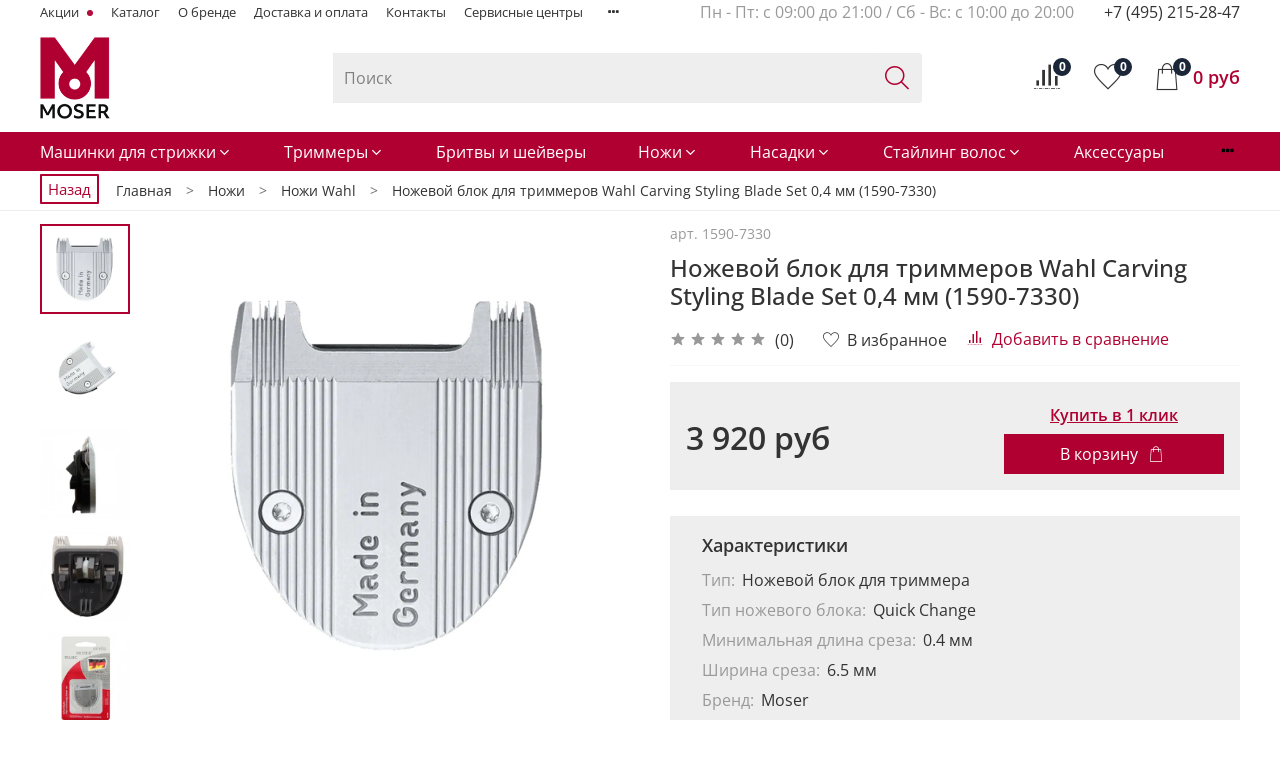

--- FILE ---
content_type: text/html; charset=utf-8
request_url: https://moserrussia.ru/product/nozhevoy-blok-wahl-carving-04-mm-1590-7330
body_size: 75858
content:
<!DOCTYPE html>
<html
  style="
    --color-btn-bg:#b00032;
--color-btn-bg-is-dark:true;
--bg:#FFFFFF;
--bg-is-dark:false;

--color-text: var(--color-text-dark);
--color-text-minor-shade: var(--color-text-dark-minor-shade);
--color-text-major-shade: var(--color-text-dark-major-shade);
--color-text-half-shade: var(--color-text-dark-half-shade);

--color-notice-warning-is-dark:false;
--color-notice-success-is-dark:false;
--color-notice-error-is-dark:false;
--color-notice-info-is-dark:false;
--color-form-controls-bg:var(--bg);
--color-form-controls-bg-disabled:var(--bg-minor-shade);
--color-form-controls-border-color:var(--bg-half-shade);
--color-form-controls-color:var(--color-text);
--is-editor:false;


  "
  >
  <head><link media='print' onload='this.media="all"' rel='stylesheet' type='text/css' href='/served_assets/public/jquery.modal-0c2631717f4ce8fa97b5d04757d294c2bf695df1d558678306d782f4bf7b4773.css'><meta data-config="{&quot;product_id&quot;:265111016}" name="page-config" content="" /><meta data-config="{&quot;money_with_currency_format&quot;:{&quot;delimiter&quot;:&quot; &quot;,&quot;separator&quot;:&quot;.&quot;,&quot;format&quot;:&quot;%n\u0026nbsp;%u&quot;,&quot;unit&quot;:&quot;руб&quot;,&quot;show_price_without_cents&quot;:1},&quot;currency_code&quot;:&quot;RUR&quot;,&quot;currency_iso_code&quot;:&quot;RUB&quot;,&quot;default_currency&quot;:{&quot;title&quot;:&quot;Российский рубль&quot;,&quot;code&quot;:&quot;RUR&quot;,&quot;rate&quot;:1.0,&quot;format_string&quot;:&quot;%n\u0026nbsp;%u&quot;,&quot;unit&quot;:&quot;руб&quot;,&quot;price_separator&quot;:&quot;&quot;,&quot;is_default&quot;:true,&quot;price_delimiter&quot;:&quot;&quot;,&quot;show_price_with_delimiter&quot;:true,&quot;show_price_without_cents&quot;:true},&quot;facebook&quot;:{&quot;pixelActive&quot;:false,&quot;currency_code&quot;:&quot;RUB&quot;,&quot;use_variants&quot;:null},&quot;vk&quot;:{&quot;pixel_active&quot;:null,&quot;price_list_id&quot;:null},&quot;new_ya_metrika&quot;:true,&quot;ecommerce_data_container&quot;:&quot;dataLayer&quot;,&quot;common_js_version&quot;:null,&quot;vue_ui_version&quot;:null,&quot;feedback_captcha_enabled&quot;:&quot;1&quot;,&quot;account_id&quot;:344236,&quot;hide_items_out_of_stock&quot;:false,&quot;forbid_order_over_existing&quot;:true,&quot;minimum_items_price&quot;:6000,&quot;enable_comparison&quot;:true,&quot;locale&quot;:&quot;ru&quot;,&quot;client_group&quot;:null,&quot;consent_to_personal_data&quot;:{&quot;active&quot;:true,&quot;obligatory&quot;:true,&quot;description&quot;:&quot;\u003cp\u003e\u003ca href=\&quot;/page/oferta\&quot;\u003eвы соглашаетесь с условиями обработки персональных данных и правилами возврата товара\u003c/a\u003e.\u003c/p\u003e&quot;},&quot;recaptcha_key&quot;:&quot;6LfXhUEmAAAAAOGNQm5_a2Ach-HWlFKD3Sq7vfFj&quot;,&quot;recaptcha_key_v3&quot;:&quot;6LcZi0EmAAAAAPNov8uGBKSHCvBArp9oO15qAhXa&quot;,&quot;yandex_captcha_key&quot;:&quot;ysc1_ec1ApqrRlTZTXotpTnO8PmXe2ISPHxsd9MO3y0rye822b9d2&quot;,&quot;checkout_float_order_content_block&quot;:true,&quot;available_products_characteristics_ids&quot;:null,&quot;sber_id_app_id&quot;:&quot;5b5a3c11-72e5-4871-8649-4cdbab3ba9a4&quot;,&quot;theme_generation&quot;:4,&quot;quick_checkout_captcha_enabled&quot;:false,&quot;max_order_lines_count&quot;:500,&quot;sber_bnpl_min_amount&quot;:1000,&quot;sber_bnpl_max_amount&quot;:150000,&quot;counter_settings&quot;:{&quot;data_layer_name&quot;:&quot;dataLayer&quot;,&quot;new_counters_setup&quot;:false,&quot;add_to_cart_event&quot;:true,&quot;remove_from_cart_event&quot;:true,&quot;add_to_wishlist_event&quot;:true},&quot;site_setting&quot;:{&quot;show_cart_button&quot;:true,&quot;show_service_button&quot;:false,&quot;show_marketplace_button&quot;:false,&quot;show_quick_checkout_button&quot;:true},&quot;warehouses&quot;:[],&quot;captcha_type&quot;:&quot;google&quot;,&quot;human_readable_urls&quot;:false}" name="shop-config" content="" /><meta name='js-evnvironment' content='production' /><meta name='default-locale' content='ru' /><meta name='insales-redefined-api-methods' content="[]" /><script type="text/javascript" src="https://static.insales-cdn.com/assets/static-versioned/v3.72/static/libs/lodash/4.17.21/lodash.min.js"></script>
<!--InsalesCounter -->
<script type="text/javascript">
(function() {
  if (typeof window.__insalesCounterId !== 'undefined') {
    return;
  }

  try {
    Object.defineProperty(window, '__insalesCounterId', {
      value: 344236,
      writable: true,
      configurable: true
    });
  } catch (e) {
    console.error('InsalesCounter: Failed to define property, using fallback:', e);
    window.__insalesCounterId = 344236;
  }

  if (typeof window.__insalesCounterId === 'undefined') {
    console.error('InsalesCounter: Failed to set counter ID');
    return;
  }

  let script = document.createElement('script');
  script.async = true;
  script.src = '/javascripts/insales_counter.js?7';
  let firstScript = document.getElementsByTagName('script')[0];
  firstScript.parentNode.insertBefore(script, firstScript);
})();
</script>
<!-- /InsalesCounter -->

    <!-- meta -->
<meta charset="UTF-8" /><title>Ножевой блок для триммеров Wahl Carving Styling Blade Set 0,4 мм (1590-7330) - купить на официальном сайте MoserRussia.ru</title><meta name="description" content="Ножевой блок для триммеров Wahl Carving Styling Blade Set 0,4 мм (1590-7330) - приобрести по цене 3 920&nbsp;руб в официальном интернет-магазине MoserRussia.ru. ✅ Описание, характеристики и фото товара, ✅ Цена от производителя, ✅ Отзывы, ✅ Официальная гарантия. Оперативная доставка 🚚 по всей России!">
<meta data-config="{&quot;static-versioned&quot;: &quot;1.38&quot;}" name="theme-meta-data" content="">
<!-- indexing-->

<meta name="robots" content="index,follow" />

<!-- indexing-->
<meta http-equiv="X-UA-Compatible" content="IE=edge,chrome=1" />
<meta name="viewport" content="width=device-width, initial-scale=1.0" />
<meta name="SKYPE_TOOLBAR" content="SKYPE_TOOLBAR_PARSER_COMPATIBLE" />
<meta name="format-detection" content="telephone=no">

<!-- canonical url--><link rel="canonical" href="https://moserrussia.ru/product/nozhevoy-blok-wahl-carving-04-mm-1590-7330"/>


<!-- rss feed-->
    <meta property="og:title" content="Ножевой блок для триммеров Wahl Carving Styling Blade Set 0,4 мм (1590-7330)">
    <meta property="og:type" content="website">
    <meta property="og:url" content="https://moserrussia.ru/product/nozhevoy-blok-wahl-carving-04-mm-1590-7330">

    
      <meta property="og:image" content="https://static.insales-cdn.com/images/products/1/7524/510377316/Moser_Carving_Styling_Blade_Set_1590-7330.jpg">
    




<!-- icons-->
<link rel="icon" type="image/png" sizes="16x16" href="https://static.insales-cdn.com/assets/1/6258/1751154/1768920184/favicon.png" /><style media="screen">
  @supports (content-visibility: hidden) {
    body:not(.settings_loaded) .page_layout {
      content-visibility: hidden;
    }
  }
  @supports not (content-visibility: hidden) {
    body:not(.settings_loaded) .page_layout {
      visibility: hidden;
    }
  }
</style>
<style>
  .settings_loaded .preloader {
  	display: none;
  }
  .preloader {
  position: fixed;
  top: 0;
  left: 0;
  width: 100%;
  height: 100%;
  z-index: 9999999999999;
  background: var(--bg);
  opacity: 1;
  visibility: visible;
  -webkit-transition: 0.2s all;
  -moz-transition: 0.2s all;
  -ms-transition: 0.2s all;
  -o-transition: 0.2s all;
  transition: 0.2s all;
      align-items: center;
  justify-content: center;
  display: flex;
  }
  .lds-ellipsis {
  display: inline-block;
  position: relative;
  width: 80px;
  height: 80px;
    opacity: 0.5;
}
.lds-ellipsis div {
  position: absolute;
  top: 33px;
  width: 13px;
  height: 13px;
  border-radius: 50%;
  background: #ddd;
  animation-timing-function: cubic-bezier(0, 1, 1, 0);
}
.lds-ellipsis div:nth-child(1) {
  left: 8px;
  animation: lds-ellipsis1 0.6s infinite;
}
.lds-ellipsis div:nth-child(2) {
  left: 8px;
  animation: lds-ellipsis2 0.6s infinite;
}
.lds-ellipsis div:nth-child(3) {
  left: 32px;
  animation: lds-ellipsis2 0.6s infinite;
}
.lds-ellipsis div:nth-child(4) {
  left: 56px;
  animation: lds-ellipsis3 0.6s infinite;
}
@keyframes lds-ellipsis1 {
  0% {
    transform: scale(0);
  }
  100% {
    transform: scale(1);
  }
}
@keyframes lds-ellipsis3 {
  0% {
    transform: scale(1);
  }
  100% {
    transform: scale(0);
  }
}
@keyframes lds-ellipsis2 {
  0% {
    transform: translate(0, 0);
  }
  100% {
    transform: translate(24px, 0);
  }
}
</style>

  <meta name='product-id' content='265111016' />
</head>
  <body data-multi-lang="false" data-theme-template="product" data-sidebar-type="normal" data-sidebar-position="left">
    <div class="preloader">
      <div class="lds-ellipsis"><div></div><div></div><div></div><div></div></div>
    </div>
    <noscript>
<div class="njs-alert-overlay">
  <div class="njs-alert-wrapper">
    <div class="njs-alert">
      <p></p>
    </div>
  </div>
</div>
</noscript>

    <div class="page_layout page_layout-clear ">
      <header>
      
        <div
  class="layout widget-type_widget_v4_header_1_3854e1431b8b4b0d833278430f0efdb7"
  style="--bage-bg:#f50045; --bage-bg-is-dark:true; --bage-bg-minor-shade:#ff1054; --bage-bg-minor-shade-is-dark:true; --bage-bg-major-shade:#ff2b67; --bage-bg-major-shade-is-dark:true; --bage-bg-half-shade:#ff7aa0; --bage-bg-half-shade-is-dark:true; --menu-grid-list-min-width:220px; --menu-grid-list-row-gap:3rem; --menu-grid-list-column-gap:3rem; --subcollections-items-limit:10; --menu-img-ratio:1.5; --hide-menu-photo:false; --logo-img:'https://static.insales-cdn.com/files/1/6004/18069364/original/MOSER---White.png-23159_23ba6c87db52158773c57a956e17fa0d.png'; --logo-max-width:220px; --hide-language:false; --hide-compare:false; --hide-personal:false; --bg:#B00032; --bg-is-dark:true; --bg-minor-shade:#d4003c; --bg-minor-shade-is-dark:true; --bg-major-shade:#f50045; --bg-major-shade-is-dark:true; --bg-half-shade:#ff5988; --bg-half-shade-is-dark:true; --header-wide-bg:true; --header-top-pt:0.5vw; --header-top-pb:0.5vw; --header-main-pt:1vw; --header-main-pb:1vw; --layout-content-max-width:1060px; --header-wide-content:false; --hide-desktop:true; --hide-mobile:false;"
  data-widget-drop-item-id="26913412"
  
  >
  <div class="layout__content">
    




<div class="header header_no-languages">
  <div class="header__mobile-head">
    <div class="header__mobile-head-content">
      <button type="button" class="button button_size-l header__hide-mobile-menu-btn js-hide-mobile-menu">
          <span class="icon icon-times"></span>
      </button>

      
    </div>
  </div>

  <div class="header__content">
    <div class="header-part-top">
      <div class="header-part-top__inner">
        <div class="header__area-menu">
          <ul class="header__menu js-cut-list" data-navigation data-navigation data-menu-handle="main-menu">
            
              <li class="header__menu-item" data-navigation-item data-menu-item-id="24247596">
                <div class="header__menu-controls">
                  <a href="/collection/aktsii" class="header__menu-link" data-navigation-link="/collection/aktsii">
                    Акции
                  </a>
                </div>
              </li>
            
              <li class="header__menu-item" data-navigation-item data-menu-item-id="12921391">
                <div class="header__menu-controls">
                  <a href="https://moserrussia.ru/collection/all" class="header__menu-link" data-navigation-link="https://moserrussia.ru/collection/all">
                    Каталог
                  </a>
                </div>
              </li>
            
              <li class="header__menu-item" data-navigation-item data-menu-item-id="4719062">
                <div class="header__menu-controls">
                  <a href="/page/o-kompanii" class="header__menu-link" data-navigation-link="/page/o-kompanii">
                    О бренде
                  </a>
                </div>
              </li>
            
              <li class="header__menu-item" data-navigation-item data-menu-item-id="2919309">
                <div class="header__menu-controls">
                  <a href="/page/delivery" class="header__menu-link" data-navigation-link="/page/delivery">
                    Доставка и оплата
                  </a>
                </div>
              </li>
            
              <li class="header__menu-item" data-navigation-item data-menu-item-id="2919306">
                <div class="header__menu-controls">
                  <a href="/page/feedback" class="header__menu-link" data-navigation-link="/page/feedback">
                    Контакты
                  </a>
                </div>
              </li>
            
              <li class="header__menu-item" data-navigation-item data-menu-item-id="5268463">
                <div class="header__menu-controls">
                  <a href="/page/servisnye-tsentry" class="header__menu-link" data-navigation-link="/page/servisnye-tsentry">
                    Сервисные центры
                  </a>
                </div>
              </li>
            
              <li class="header__menu-item" data-navigation-item data-menu-item-id="14639716">
                <div class="header__menu-controls">
                  <a href="/page/informatsiya-dlya-optovikov" class="header__menu-link" data-navigation-link="/page/informatsiya-dlya-optovikov">
                    Информация для оптовиков
                  </a>
                </div>
              </li>
            
              <li class="header__menu-item" data-navigation-item data-menu-item-id="24984370">
                <div class="header__menu-controls">
                  <a href="/client_account/login" class="header__menu-link" data-navigation-link="/client_account/login">
                    Личный кабинет
                  </a>
                </div>
              </li>
            
              <li class="header__menu-item" data-navigation-item data-menu-item-id="28687394">
                <div class="header__menu-controls">
                  <a href="/page/faq-2" class="header__menu-link" data-navigation-link="/page/faq-2">
                    FAQ
                  </a>
                </div>
              </li>
            
          </ul>
        </div>

        <div class="header__area-text">
          
        </div>

        <div class="header__area-contacts">
          
  
    <div class="header__phone">
      <a class="header__phone-value" href="tel:+74952152847">+7 (495) 215-28-47</a>
    </div>
  
  

        </div>

        
      </div>
    </div>


    <div class="header-part-main">
      <div class="header-part-main__inner">
        <div class="header__area-logo">
          

  
  
  
  
    <a href=" / " class="header__logo">
      <img src="https://static.insales-cdn.com/files/1/6004/18069364/original/MOSER---White.png-23159_23ba6c87db52158773c57a956e17fa0d.png" alt="Moser-Russia" title="Moser-Russia" />
    </a>
  


        </div>

        <div class="header__area-catalog">
          <button type="button" class="button button_size-l header__show-collection-btn js-show-header-collections">
            <span class="icon icon-bars _show"></span>
            <span class="icon icon-times _hide"></span>
            Каталог
          </button>
        </div>

        <div class="header__area-search">
          <div class="header__search">
            <form action="/search" method="get" class="header__search-form">
              <input type="text" autocomplete="off" class="form-control form-control_size-l header__search-field" name="q" value="" placeholder="Поиск" />
              <button type="submit" class="button button_size-l header__search-btn">
                <span class="icon icon-search"></span>
              </button>
              <input type="hidden" name="lang" value="ru">
            </form>
            <button type="button" class="button button_size-l header__search-mobile-btn js-show-mobile-search">
                <span class="icon icon-search _show"></span>
              <span class="icon icon-times _hide"></span>
              </button>
            </div>
        </div>

        <div class="header__area-controls">
          
            <a href="/client_account/orders" class="header__control-btn header__cabinet">
              <span class="icon icon-user"></span>
            </a>
          

          
            <a href="/compares" class="header__control-btn header__compare" data-compare-counter-btn>
              <span class="icon icon-compare">
                <span class="header__control-bage" data-compare-counter>0</span>
              </span>
            </a>
          

          
            <a href="/favorites" class="header__control-btn header__favorite">
              <span class="icon icon-favorites">
                <span class="header__control-bage" data-ui-favorites-counter>0</span>
              </span>
            </a>
          

          <a href="/cart_items" class="header__control-btn header__cart">
            <span class="icon icon-cart">
              <span class="header__control-bage" data-cart-positions-count></span>
            </span>
            <span class="header__control-text" data-cart-total-price></span>
          </a>
        </div>


        
        

        

        <div class="header__collections">
          <div class="header__collections-content">
            <div class="header__collections-head">Каталог</div>

            
            <ul class="grid-list header__collections-menu" data-navigation data-subcollections-items-limit=10>
              
              
                

                <li class="header__collections-item is-level-1" data-navigation-item>
                  
                    

                    
                    

                    <a href="/collection/mashinki-dlya-strigki" class="img-ratio img-ratio_cover header__collections-photo">
                      <div class="img-ratio__inner">
                        

                        
                          <picture>
                            <source data-srcset="https://static.insales-cdn.com/r/NK52gP_jqQA/rs:fit:500:500:1/plain/images/collections/1/4827/88675035/Mashinki.jpg@webp" type="image/webp" class="lazyload">
                            <img data-src="https://static.insales-cdn.com/r/2MlxrjOR64s/rs:fit:500:500:1/plain/images/collections/1/4827/88675035/Mashinki.jpg@jpg" class="lazyload">
                          </picture>
                        
                      </div>
                    </a>
                  

                  <div class="header__collections-controls">
                    <a href="/collection/mashinki-dlya-strigki" class="header__collections-link" data-navigation-link="/collection/mashinki-dlya-strigki" >
                      Машинки для стрижки
                    </a>

                    
                      <button class="header__collections-show-submenu-btn js-show-mobile-submenu" type="button">
                        <span class="icon icon-angle-down"></span>
                      </button>
                    
                  </div>

                  
                    <ul class="header__collections-submenu" data-navigation-submenu>
                      
                        <li class="header__collections-item " data-navigation-item>
                          <div class="header__collections-controls">
                            <a href="/collection/mashinka-dlya-strizhki-volos" class="header__collections-link" data-navigation-link="/collection/mashinka-dlya-strizhki-volos" >
                              Машинки Moser
                            </a>
                          </div>
                        </li>
                      
                        <li class="header__collections-item " data-navigation-item>
                          <div class="header__collections-controls">
                            <a href="/collection/mashinki-wahl" class="header__collections-link" data-navigation-link="/collection/mashinki-wahl" >
                              Машинки Wahl
                            </a>
                          </div>
                        </li>
                      
                    </ul>
                    <div class="header__collections-show-more ">
                      <span class="button-link header__collections-show-more-link js-show-more-subcollections">
                        <span class="header__collections-show-more-text-show">Показать все</span>
                        <span class="header__collections-show-more-text-hide">Скрыть</span>
                        <span class="icon icon-angle-down"></span>
                      </span>
                    </div>
                  
                </li>
              
                

                <li class="header__collections-item is-level-1" data-navigation-item>
                  
                    

                    
                    

                    <a href="/collection/trimmery-dlya-volos" class="img-ratio img-ratio_cover header__collections-photo">
                      <div class="img-ratio__inner">
                        

                        
                          <picture>
                            <source data-srcset="https://static.insales-cdn.com/r/EKlz4FShwN8/rs:fit:500:500:1/plain/images/collections/1/4835/88675043/trimmer.jpg@webp" type="image/webp" class="lazyload">
                            <img data-src="https://static.insales-cdn.com/r/ANXeC67Pp3s/rs:fit:500:500:1/plain/images/collections/1/4835/88675043/trimmer.jpg@jpg" class="lazyload">
                          </picture>
                        
                      </div>
                    </a>
                  

                  <div class="header__collections-controls">
                    <a href="/collection/trimmery-dlya-volos" class="header__collections-link" data-navigation-link="/collection/trimmery-dlya-volos" >
                      Триммеры
                    </a>

                    
                      <button class="header__collections-show-submenu-btn js-show-mobile-submenu" type="button">
                        <span class="icon icon-angle-down"></span>
                      </button>
                    
                  </div>

                  
                    <ul class="header__collections-submenu" data-navigation-submenu>
                      
                        <li class="header__collections-item " data-navigation-item>
                          <div class="header__collections-controls">
                            <a href="/collection/trimmery" class="header__collections-link" data-navigation-link="/collection/trimmery" >
                              Триммеры Moser
                            </a>
                          </div>
                        </li>
                      
                        <li class="header__collections-item " data-navigation-item>
                          <div class="header__collections-controls">
                            <a href="/collection/trimmey-wahl" class="header__collections-link" data-navigation-link="/collection/trimmey-wahl" >
                              Триммеры Wahl
                            </a>
                          </div>
                        </li>
                      
                    </ul>
                    <div class="header__collections-show-more ">
                      <span class="button-link header__collections-show-more-link js-show-more-subcollections">
                        <span class="header__collections-show-more-text-show">Показать все</span>
                        <span class="header__collections-show-more-text-hide">Скрыть</span>
                        <span class="icon icon-angle-down"></span>
                      </span>
                    </div>
                  
                </li>
              
                

                <li class="header__collections-item is-level-1" data-navigation-item>
                  
                    

                    
                    

                    <a href="/collection/britvy-i-sheyvery" class="img-ratio img-ratio_cover header__collections-photo">
                      <div class="img-ratio__inner">
                        

                        
                          <picture>
                            <source data-srcset="https://static.insales-cdn.com/r/WXyg3y_au-Y/rs:fit:500:500:1/plain/images/collections/1/4848/88675056/britvi.jpg@webp" type="image/webp" class="lazyload">
                            <img data-src="https://static.insales-cdn.com/r/UXyw-qet7XY/rs:fit:500:500:1/plain/images/collections/1/4848/88675056/britvi.jpg@jpg" class="lazyload">
                          </picture>
                        
                      </div>
                    </a>
                  

                  <div class="header__collections-controls">
                    <a href="/collection/britvy-i-sheyvery" class="header__collections-link" data-navigation-link="/collection/britvy-i-sheyvery" >
                      Бритвы и шейверы
                    </a>

                    
                  </div>

                  
                </li>
              
                

                <li class="header__collections-item is-level-1" data-navigation-item>
                  
                    

                    
                    

                    <a href="/collection/blok-nozhey" class="img-ratio img-ratio_cover header__collections-photo">
                      <div class="img-ratio__inner">
                        

                        
                          <picture>
                            <source data-srcset="https://static.insales-cdn.com/r/A858QPejHcY/rs:fit:500:500:1/plain/images/collections/1/4844/88675052/nogi.jpg@webp" type="image/webp" class="lazyload">
                            <img data-src="https://static.insales-cdn.com/r/9ShnEWiZ3oA/rs:fit:500:500:1/plain/images/collections/1/4844/88675052/nogi.jpg@jpg" class="lazyload">
                          </picture>
                        
                      </div>
                    </a>
                  

                  <div class="header__collections-controls">
                    <a href="/collection/blok-nozhey" class="header__collections-link" data-navigation-link="/collection/blok-nozhey" >
                      Ножи
                    </a>

                    
                      <button class="header__collections-show-submenu-btn js-show-mobile-submenu" type="button">
                        <span class="icon icon-angle-down"></span>
                      </button>
                    
                  </div>

                  
                    <ul class="header__collections-submenu" data-navigation-submenu>
                      
                        <li class="header__collections-item " data-navigation-item>
                          <div class="header__collections-controls">
                            <a href="/collection/nozhi-moser" class="header__collections-link" data-navigation-link="/collection/nozhi-moser" >
                              Ножи Moser
                            </a>
                          </div>
                        </li>
                      
                        <li class="header__collections-item " data-navigation-item>
                          <div class="header__collections-controls">
                            <a href="/collection/nozhi-wahl" class="header__collections-link" data-navigation-link="/collection/nozhi-wahl" >
                              Ножи Wahl
                            </a>
                          </div>
                        </li>
                      
                    </ul>
                    <div class="header__collections-show-more ">
                      <span class="button-link header__collections-show-more-link js-show-more-subcollections">
                        <span class="header__collections-show-more-text-show">Показать все</span>
                        <span class="header__collections-show-more-text-hide">Скрыть</span>
                        <span class="icon icon-angle-down"></span>
                      </span>
                    </div>
                  
                </li>
              
                

                <li class="header__collections-item is-level-1" data-navigation-item>
                  
                    

                    
                    

                    <a href="/collection/nasadka" class="img-ratio img-ratio_cover header__collections-photo">
                      <div class="img-ratio__inner">
                        

                        
                          <picture>
                            <source data-srcset="https://static.insales-cdn.com/r/irtt48XcDys/rs:fit:500:500:1/plain/images/collections/1/4843/88675051/nasadki.jpg@webp" type="image/webp" class="lazyload">
                            <img data-src="https://static.insales-cdn.com/r/QgY6rdLgKdA/rs:fit:500:500:1/plain/images/collections/1/4843/88675051/nasadki.jpg@jpg" class="lazyload">
                          </picture>
                        
                      </div>
                    </a>
                  

                  <div class="header__collections-controls">
                    <a href="/collection/nasadka" class="header__collections-link" data-navigation-link="/collection/nasadka" >
                      Насадки
                    </a>

                    
                      <button class="header__collections-show-submenu-btn js-show-mobile-submenu" type="button">
                        <span class="icon icon-angle-down"></span>
                      </button>
                    
                  </div>

                  
                    <ul class="header__collections-submenu" data-navigation-submenu>
                      
                        <li class="header__collections-item " data-navigation-item>
                          <div class="header__collections-controls">
                            <a href="/collection/nasadki-moser" class="header__collections-link" data-navigation-link="/collection/nasadki-moser" >
                              Насадки Moser
                            </a>
                          </div>
                        </li>
                      
                        <li class="header__collections-item " data-navigation-item>
                          <div class="header__collections-controls">
                            <a href="/collection/nasadki-wahl" class="header__collections-link" data-navigation-link="/collection/nasadki-wahl" >
                              Насадки Wahl
                            </a>
                          </div>
                        </li>
                      
                    </ul>
                    <div class="header__collections-show-more ">
                      <span class="button-link header__collections-show-more-link js-show-more-subcollections">
                        <span class="header__collections-show-more-text-show">Показать все</span>
                        <span class="header__collections-show-more-text-hide">Скрыть</span>
                        <span class="icon icon-angle-down"></span>
                      </span>
                    </div>
                  
                </li>
              
                

                <li class="header__collections-item is-level-1" data-navigation-item>
                  
                    

                    
                    

                    <a href="/collection/stayling" class="img-ratio img-ratio_cover header__collections-photo">
                      <div class="img-ratio__inner">
                        

                        
                          <picture>
                            <source data-srcset="https://static.insales-cdn.com/r/19TMV4T9S1o/rs:fit:500:500:1/plain/images/collections/1/4845/88675053/styling.jpg@webp" type="image/webp" class="lazyload">
                            <img data-src="https://static.insales-cdn.com/r/I9CR7U8u-hI/rs:fit:500:500:1/plain/images/collections/1/4845/88675053/styling.jpg@jpg" class="lazyload">
                          </picture>
                        
                      </div>
                    </a>
                  

                  <div class="header__collections-controls">
                    <a href="/collection/stayling" class="header__collections-link" data-navigation-link="/collection/stayling" >
                      Стайлинг волос
                    </a>

                    
                      <button class="header__collections-show-submenu-btn js-show-mobile-submenu" type="button">
                        <span class="icon icon-angle-down"></span>
                      </button>
                    
                  </div>

                  
                    <ul class="header__collections-submenu" data-navigation-submenu>
                      
                        <li class="header__collections-item " data-navigation-item>
                          <div class="header__collections-controls">
                            <a href="/collection/feny" class="header__collections-link" data-navigation-link="/collection/feny" >
                              Фены
                            </a>
                          </div>
                        </li>
                      
                        <li class="header__collections-item " data-navigation-item>
                          <div class="header__collections-controls">
                            <a href="/collection/fen-schetki" class="header__collections-link" data-navigation-link="/collection/fen-schetki" >
                              Фен-щетки
                            </a>
                          </div>
                        </li>
                      
                        <li class="header__collections-item " data-navigation-item>
                          <div class="header__collections-controls">
                            <a href="/collection/vypryamiteli" class="header__collections-link" data-navigation-link="/collection/vypryamiteli" >
                              Выпрямители
                            </a>
                          </div>
                        </li>
                      
                        <li class="header__collections-item " data-navigation-item>
                          <div class="header__collections-controls">
                            <a href="/collection/ployki" class="header__collections-link" data-navigation-link="/collection/ployki" >
                              Плойки
                            </a>
                          </div>
                        </li>
                      
                        <li class="header__collections-item " data-navigation-item>
                          <div class="header__collections-controls">
                            <a href="/collection/diffuzory-i-nasadki" class="header__collections-link" data-navigation-link="/collection/diffuzory-i-nasadki" >
                              Диффузоры и насадки
                            </a>
                          </div>
                        </li>
                      
                    </ul>
                    <div class="header__collections-show-more ">
                      <span class="button-link header__collections-show-more-link js-show-more-subcollections">
                        <span class="header__collections-show-more-text-show">Показать все</span>
                        <span class="header__collections-show-more-text-hide">Скрыть</span>
                        <span class="icon icon-angle-down"></span>
                      </span>
                    </div>
                  
                </li>
              
                

                <li class="header__collections-item is-level-1" data-navigation-item>
                  
                    

                    
                    

                    <a href="/collection/aksessuary" class="img-ratio img-ratio_cover header__collections-photo">
                      <div class="img-ratio__inner">
                        

                        
                          <picture>
                            <source data-srcset="https://static.insales-cdn.com/r/qKdQ1Zf9sSc/rs:fit:500:500:1/plain/images/collections/1/4847/88675055/aksessuar.jpg@webp" type="image/webp" class="lazyload">
                            <img data-src="https://static.insales-cdn.com/r/5P99NxnQLLc/rs:fit:500:500:1/plain/images/collections/1/4847/88675055/aksessuar.jpg@jpg" class="lazyload">
                          </picture>
                        
                      </div>
                    </a>
                  

                  <div class="header__collections-controls">
                    <a href="/collection/aksessuary" class="header__collections-link" data-navigation-link="/collection/aksessuary" >
                      Аксессуары
                    </a>

                    
                  </div>

                  
                </li>
              
                

                <li class="header__collections-item is-level-1" data-navigation-item>
                  
                    

                    
                    

                    <a href="/collection/moser-animal" class="img-ratio img-ratio_cover header__collections-photo">
                      <div class="img-ratio__inner">
                        

                        
                          <picture>
                            <source data-srcset="https://static.insales-cdn.com/r/lnM4_sEygQk/rs:fit:500:500:1/plain/images/collections/1/4846/88675054/dlya_givotnih.jpg@webp" type="image/webp" class="lazyload">
                            <img data-src="https://static.insales-cdn.com/r/YAOdp6z4gkM/rs:fit:500:500:1/plain/images/collections/1/4846/88675054/dlya_givotnih.jpg@jpg" class="lazyload">
                          </picture>
                        
                      </div>
                    </a>
                  

                  <div class="header__collections-controls">
                    <a href="/collection/moser-animal" class="header__collections-link" data-navigation-link="/collection/moser-animal" >
                      Для стрижки животных
                    </a>

                    
                      <button class="header__collections-show-submenu-btn js-show-mobile-submenu" type="button">
                        <span class="icon icon-angle-down"></span>
                      </button>
                    
                  </div>

                  
                    <ul class="header__collections-submenu" data-navigation-submenu>
                      
                        <li class="header__collections-item " data-navigation-item>
                          <div class="header__collections-controls">
                            <a href="/collection/mashinki" class="header__collections-link" data-navigation-link="/collection/mashinki" >
                              Машинки
                            </a>
                          </div>
                        </li>
                      
                        <li class="header__collections-item " data-navigation-item>
                          <div class="header__collections-controls">
                            <a href="/collection/trimmery-2" class="header__collections-link" data-navigation-link="/collection/trimmery-2" >
                              Триммеры
                            </a>
                          </div>
                        </li>
                      
                        <li class="header__collections-item " data-navigation-item>
                          <div class="header__collections-controls">
                            <a href="/collection/shampuni" class="header__collections-link" data-navigation-link="/collection/shampuni" >
                              Шампуни
                            </a>
                          </div>
                        </li>
                      
                        <li class="header__collections-item " data-navigation-item>
                          <div class="header__collections-controls">
                            <a href="/collection/aksessuary-2" class="header__collections-link" data-navigation-link="/collection/aksessuary-2" >
                              Аксессуары
                            </a>
                          </div>
                        </li>
                      
                    </ul>
                    <div class="header__collections-show-more ">
                      <span class="button-link header__collections-show-more-link js-show-more-subcollections">
                        <span class="header__collections-show-more-text-show">Показать все</span>
                        <span class="header__collections-show-more-text-hide">Скрыть</span>
                        <span class="icon icon-angle-down"></span>
                      </span>
                    </div>
                  
                </li>
              
                

                <li class="header__collections-item is-level-1" data-navigation-item>
                  
                    

                    
                    

                    <a href="/collection/kosmetika" class="img-ratio img-ratio_cover header__collections-photo">
                      <div class="img-ratio__inner">
                        

                        
                          <picture>
                            <source data-srcset="https://static.insales-cdn.com/r/j2U2mHtp6DE/rs:fit:500:500:1/plain/images/products/1/8181/939220981/fnx3088.png@webp" type="image/webp" class="lazyload">
                            <img data-src="https://static.insales-cdn.com/r/jbs3FzrPE30/rs:fit:500:500:1/plain/images/products/1/8181/939220981/fnx3088.png@png" class="lazyload">
                          </picture>
                        
                      </div>
                    </a>
                  

                  <div class="header__collections-controls">
                    <a href="/collection/kosmetika" class="header__collections-link" data-navigation-link="/collection/kosmetika" >
                      Косметика
                    </a>

                    
                      <button class="header__collections-show-submenu-btn js-show-mobile-submenu" type="button">
                        <span class="icon icon-angle-down"></span>
                      </button>
                    
                  </div>

                  
                    <ul class="header__collections-submenu" data-navigation-submenu>
                      
                        <li class="header__collections-item " data-navigation-item>
                          <div class="header__collections-controls">
                            <a href="/collection/dlya-britya" class="header__collections-link" data-navigation-link="/collection/dlya-britya" >
                              Для бритья
                            </a>
                          </div>
                        </li>
                      
                        <li class="header__collections-item " data-navigation-item>
                          <div class="header__collections-controls">
                            <a href="/collection/uhod-za-volosami" class="header__collections-link" data-navigation-link="/collection/uhod-za-volosami" >
                              Уход за волосами
                            </a>
                          </div>
                        </li>
                      
                        <li class="header__collections-item " data-navigation-item>
                          <div class="header__collections-controls">
                            <a href="/collection/ukladka-volos" class="header__collections-link" data-navigation-link="/collection/ukladka-volos" >
                              Укладка волос
                            </a>
                          </div>
                        </li>
                      
                    </ul>
                    <div class="header__collections-show-more ">
                      <span class="button-link header__collections-show-more-link js-show-more-subcollections">
                        <span class="header__collections-show-more-text-show">Показать все</span>
                        <span class="header__collections-show-more-text-hide">Скрыть</span>
                        <span class="icon icon-angle-down"></span>
                      </span>
                    </div>
                  
                </li>
              
              
            </ul>
          </div>
        </div>
      </div>
    </div>
  </div>
</div>

<div class="header-mobile-panel">
  
  <!-- Телефон в шапке -->
  
  	<div class="header__area-contacts">
          
  
    <div class="header__phone">
      <a class="header__phone-value" href="tel:+74952152847">+7 (495) 215-28-47</a>
    </div>
  
  

       	 </div>
  
 
  <div class="header-mobile-panel__content">
    <button type="button" class="button button_size-l header-mobile-panel__show-menu-btn js-show-mobile-menu">
      <span class="icon icon-bars"></span>
    </button>

    <div class="header-mobile-panel__logo">
      

  
  
  
  
    <a href=" / " class="header__logo">
      <img src="https://static.insales-cdn.com/files/1/6004/18069364/original/MOSER---White.png-23159_23ba6c87db52158773c57a956e17fa0d.png" alt="Moser-Russia" title="Moser-Russia" />
    </a>
  


    </div>

    <div class="header-mobile-panel__controls">
      <a href="/cart_items" class="header__control-btn header__mobile-cart">
        <span class="icon icon-cart">
          <span class="header__control-bage" data-cart-positions-count></span>
        </span>
      </a>
    </div>
  </div>
</div>

<div class="header__collections-overlay"></div>



  </div>
</div>

      
        <div
  class="layout widget-type_widget_v4_header_2_149542d9195cb817e978b3f34795426d"
  style="--logo-img:'https://static.insales-cdn.com/files/1/2957/18049933/original/Moser-Logo-neu.png-23002_afbcecee8fd0dd3ed07f3246752b2cdd.png'; --logo-max-width:100px; --bage-bg:#1B2738; --bage-bg-is-dark:true; --bage-bg-minor-shade:#283b54; --bage-bg-minor-shade-is-dark:true; --bage-bg-major-shade:#364f71; --bage-bg-major-shade-is-dark:true; --bage-bg-half-shade:#6e8eb9; --bage-bg-half-shade-is-dark:true; --hide-top-panel:false; --hide-language:false; --hide-compare:false; --hide-personal:true; --header-wide-bg:true; --layout-mt:0vw; --layout-mb:0vw; --header-top-pt:0vw; --header-top-pb:0vw; --header-main-pt:1vw; --header-main-pb:0vw; --layout-content-max-width:1500px; --header-wide-content:false; --hide-desktop:false; --hide-mobile:true;"
  data-widget-drop-item-id="29793852"
  
  >
  <div class="layout__content">
    




<div class="header header_no-languages">
  <div class="header__mobile-head">
    <div class="header__mobile-head-content">
      <button type="button" class="button button_size-l header__hide-mobile-menu-btn js-hide-mobile-menu">
        <span class="icon icon-times"></span>
      </button>

      
    </div>
  </div>

  <div class="header__content">
    <div class="header-part-top">
      <div class="header-part-top__inner">
        <div class="header__area-menu">
          <ul class="header__menu js-cut-list" data-navigation data-menu-handle="main-menu">
            
              <li class="header__menu-item" data-navigation-item data-menu-item-id="24247596">
                <div class="header__menu-controls">
                  <a href="/collection/aktsii" class="header__menu-link" data-navigation-link="/collection/aktsii">
                    Акции
                  </a>
                </div>
              </li>
            
              <li class="header__menu-item" data-navigation-item data-menu-item-id="12921391">
                <div class="header__menu-controls">
                  <a href="https://moserrussia.ru/collection/all" class="header__menu-link" data-navigation-link="https://moserrussia.ru/collection/all">
                    Каталог
                  </a>
                </div>
              </li>
            
              <li class="header__menu-item" data-navigation-item data-menu-item-id="4719062">
                <div class="header__menu-controls">
                  <a href="/page/o-kompanii" class="header__menu-link" data-navigation-link="/page/o-kompanii">
                    О бренде
                  </a>
                </div>
              </li>
            
              <li class="header__menu-item" data-navigation-item data-menu-item-id="2919309">
                <div class="header__menu-controls">
                  <a href="/page/delivery" class="header__menu-link" data-navigation-link="/page/delivery">
                    Доставка и оплата
                  </a>
                </div>
              </li>
            
              <li class="header__menu-item" data-navigation-item data-menu-item-id="2919306">
                <div class="header__menu-controls">
                  <a href="/page/feedback" class="header__menu-link" data-navigation-link="/page/feedback">
                    Контакты
                  </a>
                </div>
              </li>
            
              <li class="header__menu-item" data-navigation-item data-menu-item-id="5268463">
                <div class="header__menu-controls">
                  <a href="/page/servisnye-tsentry" class="header__menu-link" data-navigation-link="/page/servisnye-tsentry">
                    Сервисные центры
                  </a>
                </div>
              </li>
            
              <li class="header__menu-item" data-navigation-item data-menu-item-id="14639716">
                <div class="header__menu-controls">
                  <a href="/page/informatsiya-dlya-optovikov" class="header__menu-link" data-navigation-link="/page/informatsiya-dlya-optovikov">
                    Информация для оптовиков
                  </a>
                </div>
              </li>
            
              <li class="header__menu-item" data-navigation-item data-menu-item-id="24984370">
                <div class="header__menu-controls">
                  <a href="/client_account/login" class="header__menu-link" data-navigation-link="/client_account/login">
                    Личный кабинет
                  </a>
                </div>
              </li>
            
              <li class="header__menu-item" data-navigation-item data-menu-item-id="28687394">
                <div class="header__menu-controls">
                  <a href="/page/faq-2" class="header__menu-link" data-navigation-link="/page/faq-2">
                    FAQ
                  </a>
                </div>
              </li>
            
          </ul>
        </div>

        <div class="header__area-text">
          
          <div class="header__work-time">Пн - Пт: с 09:00 до 21:00 / Сб - Вс: с 10:00 до 20:00</div>
          
        </div>

        <div class="header__area-contacts">
          
  
    <div class="header__phone">
      <a class="header__phone-value" href="tel:+74952152847">+7 (495) 215-28-47</a>
    </div>
  
  

        </div>

        
      </div>
    </div>

    <div class="header-part-main">
      <div class="header-part-main__inner">
        <div class="header__area-logo">
          

  
    <a href=" / " class="header__logo">
      <img src="https://static.insales-cdn.com/files/1/2957/18049933/original/Moser-Logo-neu.png-23002_afbcecee8fd0dd3ed07f3246752b2cdd.png" alt="Moser-Russia" title="Moser-Russia" />
    </a>
  


        </div>

        <div class="header__area-search">
          <div class="header__search">
            <form action="/search" method="get" class="header__search-form">
              <input type="text" autocomplete="off" class="form-control form-control_size-l header__search-field" name="q" value="" placeholder="Поиск" />
              <button type="submit" class="button button_size-l header__search-btn">
                <span class="icon icon-search"></span>
              </button>
              <input type="hidden" name="lang" value="ru">
            </form>
            <button type="button" class="button button_size-l header__search-mobile-btn js-show-mobile-search">
                <span class="icon icon-search _show"></span>
              <span class="icon icon-times _hide"></span>
            </button>
          </div>
        </div>

        <div class="header__area-controls">
          

          
            <a href="/compares" class="header__control-btn header__compare" data-compare-counter-btn>
              <span class="icon icon-compare">
                <span class="header__control-bage" data-compare-counter>0</span>
              </span>
            </a>
          

          
            <a href="/favorites" class="header__control-btn header__favorite">
              <span class="icon icon-favorites">
                <span class="header__control-bage" data-ui-favorites-counter>0</span>
              </span>
            </a>
          

          <a href="/cart_items" class="header__control-btn header__cart">
            <span class="icon icon-cart">
              <span class="header__control-bage" data-cart-positions-count></span>
            </span>
            <span class="header__control-text" data-cart-total-price></span>
          </a>
        </div>


        <div class="header__area-collections">
          
          

          

          
          

          <div class="header__collections-head">Каталог</div>

          <ul class="header__collections js-cut-list-collections" data-navigation>
            
            
              
              
              

              
              

              
              

              
                

                

                <li class="header__collections-item" data-navigation-item>
                  <div class="header__collections-controls">
                    <a href="/collection/mashinki-dlya-strigki" class="header__collections-link  with-arrow" data-navigation-link="/collection/mashinki-dlya-strigki" >
                      Машинки для стрижки

                      
                        <span class="icon icon-angle-down"></span>
                      
                    </a>

                    
                      <button class="button button_size-s header__collections-show-submenu-btn js-show-touch-submenu" type="button">
                      <span class="icon icon-angle-down"></span>
                    </button>
                    
                  </div>

                  
                    <ul class="header__collections-submenu" data-navigation-submenu>
                      <div class="header__collections-submenu-content">
                  

                  

                  

                  
              
            
              
              
              

              
              

              
              

              
                

                

                <li class="header__collections-item" data-navigation-item>
                  <div class="header__collections-controls">
                    <a href="/collection/mashinka-dlya-strizhki-volos" class="header__collections-link " data-navigation-link="/collection/mashinka-dlya-strizhki-volos" >
                      Машинки Moser

                      
                    </a>

                    
                  </div>

                  

                  

                  
                    </li>
                  

                  
              
            
              
              
              

              
              

              
              

              
                

                

                <li class="header__collections-item" data-navigation-item>
                  <div class="header__collections-controls">
                    <a href="/collection/mashinki-wahl" class="header__collections-link " data-navigation-link="/collection/mashinki-wahl" >
                      Машинки Wahl

                      
                    </a>

                    
                  </div>

                  

                  

                  
                    </li>
                  

                  
              
            
              
              
              

              
              

              
              

              
                

                
                  
                    
                      </div>
                    </ul>
                  

                  </li>
                

                <li class="header__collections-item" data-navigation-item>
                  <div class="header__collections-controls">
                    <a href="/collection/trimmery-dlya-volos" class="header__collections-link  with-arrow" data-navigation-link="/collection/trimmery-dlya-volos" >
                      Триммеры

                      
                        <span class="icon icon-angle-down"></span>
                      
                    </a>

                    
                      <button class="button button_size-s header__collections-show-submenu-btn js-show-touch-submenu" type="button">
                      <span class="icon icon-angle-down"></span>
                    </button>
                    
                  </div>

                  
                    <ul class="header__collections-submenu" data-navigation-submenu>
                      <div class="header__collections-submenu-content">
                  

                  

                  

                  
              
            
              
              
              

              
              

              
              

              
                

                

                <li class="header__collections-item" data-navigation-item>
                  <div class="header__collections-controls">
                    <a href="/collection/trimmery" class="header__collections-link " data-navigation-link="/collection/trimmery" >
                      Триммеры Moser

                      
                    </a>

                    
                  </div>

                  

                  

                  
                    </li>
                  

                  
              
            
              
              
              

              
              

              
              

              
                

                

                <li class="header__collections-item" data-navigation-item>
                  <div class="header__collections-controls">
                    <a href="/collection/trimmey-wahl" class="header__collections-link " data-navigation-link="/collection/trimmey-wahl" >
                      Триммеры Wahl

                      
                    </a>

                    
                  </div>

                  

                  

                  
                    </li>
                  

                  
              
            
              
              
              

              
              

              
              

              
                

                
                  
                    
                      </div>
                    </ul>
                  

                  </li>
                

                <li class="header__collections-item" data-navigation-item>
                  <div class="header__collections-controls">
                    <a href="/collection/britvy-i-sheyvery" class="header__collections-link " data-navigation-link="/collection/britvy-i-sheyvery" >
                      Бритвы и шейверы

                      
                    </a>

                    
                  </div>

                  

                  

                  
                    </li>
                  

                  
              
            
              
              
              

              
              

              
              

              
                

                

                <li class="header__collections-item" data-navigation-item>
                  <div class="header__collections-controls">
                    <a href="/collection/blok-nozhey" class="header__collections-link  with-arrow" data-navigation-link="/collection/blok-nozhey" >
                      Ножи

                      
                        <span class="icon icon-angle-down"></span>
                      
                    </a>

                    
                      <button class="button button_size-s header__collections-show-submenu-btn js-show-touch-submenu" type="button">
                      <span class="icon icon-angle-down"></span>
                    </button>
                    
                  </div>

                  
                    <ul class="header__collections-submenu" data-navigation-submenu>
                      <div class="header__collections-submenu-content">
                  

                  

                  

                  
              
            
              
              
              

              
              

              
              

              
                

                

                <li class="header__collections-item" data-navigation-item>
                  <div class="header__collections-controls">
                    <a href="/collection/nozhi-moser" class="header__collections-link " data-navigation-link="/collection/nozhi-moser" >
                      Ножи Moser

                      
                    </a>

                    
                  </div>

                  

                  

                  
                    </li>
                  

                  
              
            
              
              
              

              
              

              
              

              
                

                

                <li class="header__collections-item" data-navigation-item>
                  <div class="header__collections-controls">
                    <a href="/collection/nozhi-wahl" class="header__collections-link " data-navigation-link="/collection/nozhi-wahl" >
                      Ножи Wahl

                      
                    </a>

                    
                  </div>

                  

                  

                  
                    </li>
                  

                  
              
            
              
              
              

              
              

              
              

              
                

                
                  
                    
                      </div>
                    </ul>
                  

                  </li>
                

                <li class="header__collections-item" data-navigation-item>
                  <div class="header__collections-controls">
                    <a href="/collection/nasadka" class="header__collections-link  with-arrow" data-navigation-link="/collection/nasadka" >
                      Насадки

                      
                        <span class="icon icon-angle-down"></span>
                      
                    </a>

                    
                      <button class="button button_size-s header__collections-show-submenu-btn js-show-touch-submenu" type="button">
                      <span class="icon icon-angle-down"></span>
                    </button>
                    
                  </div>

                  
                    <ul class="header__collections-submenu" data-navigation-submenu>
                      <div class="header__collections-submenu-content">
                  

                  

                  

                  
              
            
              
              
              

              
              

              
              

              
                

                

                <li class="header__collections-item" data-navigation-item>
                  <div class="header__collections-controls">
                    <a href="/collection/nasadki-moser" class="header__collections-link " data-navigation-link="/collection/nasadki-moser" >
                      Насадки Moser

                      
                    </a>

                    
                  </div>

                  

                  

                  
                    </li>
                  

                  
              
            
              
              
              

              
              

              
              

              
                

                

                <li class="header__collections-item" data-navigation-item>
                  <div class="header__collections-controls">
                    <a href="/collection/nasadki-wahl" class="header__collections-link " data-navigation-link="/collection/nasadki-wahl" >
                      Насадки Wahl

                      
                    </a>

                    
                  </div>

                  

                  

                  
                    </li>
                  

                  
              
            
              
              
              

              
              

              
              

              
                

                
                  
                    
                      </div>
                    </ul>
                  

                  </li>
                

                <li class="header__collections-item" data-navigation-item>
                  <div class="header__collections-controls">
                    <a href="/collection/stayling" class="header__collections-link  with-arrow" data-navigation-link="/collection/stayling" >
                      Стайлинг волос

                      
                        <span class="icon icon-angle-down"></span>
                      
                    </a>

                    
                      <button class="button button_size-s header__collections-show-submenu-btn js-show-touch-submenu" type="button">
                      <span class="icon icon-angle-down"></span>
                    </button>
                    
                  </div>

                  
                    <ul class="header__collections-submenu" data-navigation-submenu>
                      <div class="header__collections-submenu-content">
                  

                  

                  

                  
              
            
              
              
              

              
              

              
              

              
                

                

                <li class="header__collections-item" data-navigation-item>
                  <div class="header__collections-controls">
                    <a href="/collection/feny" class="header__collections-link " data-navigation-link="/collection/feny" >
                      Фены

                      
                    </a>

                    
                  </div>

                  

                  

                  
                    </li>
                  

                  
              
            
              
              
              

              
              

              
              

              
                

                

                <li class="header__collections-item" data-navigation-item>
                  <div class="header__collections-controls">
                    <a href="/collection/fen-schetki" class="header__collections-link " data-navigation-link="/collection/fen-schetki" >
                      Фен-щетки

                      
                    </a>

                    
                  </div>

                  

                  

                  
                    </li>
                  

                  
              
            
              
              
              

              
              

              
              

              
                

                

                <li class="header__collections-item" data-navigation-item>
                  <div class="header__collections-controls">
                    <a href="/collection/vypryamiteli" class="header__collections-link " data-navigation-link="/collection/vypryamiteli" >
                      Выпрямители

                      
                    </a>

                    
                  </div>

                  

                  

                  
                    </li>
                  

                  
              
            
              
              
              

              
              

              
              

              
                

                

                <li class="header__collections-item" data-navigation-item>
                  <div class="header__collections-controls">
                    <a href="/collection/ployki" class="header__collections-link " data-navigation-link="/collection/ployki" >
                      Плойки

                      
                    </a>

                    
                  </div>

                  

                  

                  
                    </li>
                  

                  
              
            
              
              
              

              
              

              
              

              
                

                

                <li class="header__collections-item" data-navigation-item>
                  <div class="header__collections-controls">
                    <a href="/collection/diffuzory-i-nasadki" class="header__collections-link " data-navigation-link="/collection/diffuzory-i-nasadki" >
                      Диффузоры и насадки

                      
                    </a>

                    
                  </div>

                  

                  

                  
                    </li>
                  

                  
              
            
              
              
              

              
              

              
              

              
                

                
                  
                    
                      </div>
                    </ul>
                  

                  </li>
                

                <li class="header__collections-item" data-navigation-item>
                  <div class="header__collections-controls">
                    <a href="/collection/aksessuary" class="header__collections-link " data-navigation-link="/collection/aksessuary" >
                      Аксессуары

                      
                    </a>

                    
                  </div>

                  

                  

                  
                    </li>
                  

                  
              
            
              
              
              

              
              

              
              

              
                

                

                <li class="header__collections-item" data-navigation-item>
                  <div class="header__collections-controls">
                    <a href="/collection/moser-animal" class="header__collections-link  with-arrow" data-navigation-link="/collection/moser-animal" >
                      Для стрижки животных

                      
                        <span class="icon icon-angle-down"></span>
                      
                    </a>

                    
                      <button class="button button_size-s header__collections-show-submenu-btn js-show-touch-submenu" type="button">
                      <span class="icon icon-angle-down"></span>
                    </button>
                    
                  </div>

                  
                    <ul class="header__collections-submenu" data-navigation-submenu>
                      <div class="header__collections-submenu-content">
                  

                  

                  

                  
              
            
              
              
              

              
              

              
              

              
                

                

                <li class="header__collections-item" data-navigation-item>
                  <div class="header__collections-controls">
                    <a href="/collection/mashinki" class="header__collections-link " data-navigation-link="/collection/mashinki" >
                      Машинки

                      
                    </a>

                    
                  </div>

                  

                  

                  
                    </li>
                  

                  
              
            
              
              
              

              
              

              
              

              
                

                

                <li class="header__collections-item" data-navigation-item>
                  <div class="header__collections-controls">
                    <a href="/collection/trimmery-2" class="header__collections-link " data-navigation-link="/collection/trimmery-2" >
                      Триммеры

                      
                    </a>

                    
                  </div>

                  

                  

                  
                    </li>
                  

                  
              
            
              
              
              

              
              

              
              

              
                

                

                <li class="header__collections-item" data-navigation-item>
                  <div class="header__collections-controls">
                    <a href="/collection/shampuni" class="header__collections-link " data-navigation-link="/collection/shampuni" >
                      Шампуни

                      
                    </a>

                    
                  </div>

                  

                  

                  
                    </li>
                  

                  
              
            
              
              
              

              
              

              
              

              
                

                

                <li class="header__collections-item" data-navigation-item>
                  <div class="header__collections-controls">
                    <a href="/collection/aksessuary-2" class="header__collections-link " data-navigation-link="/collection/aksessuary-2" >
                      Аксессуары

                      
                    </a>

                    
                  </div>

                  

                  

                  
                    </li>
                  

                  
              
            
              
              
              

              
              

              
              

              
                

                
                  
                    
                      </div>
                    </ul>
                  

                  </li>
                

                <li class="header__collections-item" data-navigation-item>
                  <div class="header__collections-controls">
                    <a href="/collection/kosmetika" class="header__collections-link  with-arrow" data-navigation-link="/collection/kosmetika" >
                      Косметика

                      
                        <span class="icon icon-angle-down"></span>
                      
                    </a>

                    
                      <button class="button button_size-s header__collections-show-submenu-btn js-show-touch-submenu" type="button">
                      <span class="icon icon-angle-down"></span>
                    </button>
                    
                  </div>

                  
                    <ul class="header__collections-submenu" data-navigation-submenu>
                      <div class="header__collections-submenu-content">
                  

                  

                  

                  
              
            
              
              
              

              
              

              
              

              
                

                

                <li class="header__collections-item" data-navigation-item>
                  <div class="header__collections-controls">
                    <a href="/collection/dlya-britya" class="header__collections-link " data-navigation-link="/collection/dlya-britya" >
                      Для бритья

                      
                    </a>

                    
                  </div>

                  

                  

                  
                    </li>
                  

                  
              
            
              
              
              

              
              

              
              

              
                

                

                <li class="header__collections-item" data-navigation-item>
                  <div class="header__collections-controls">
                    <a href="/collection/uhod-za-volosami" class="header__collections-link " data-navigation-link="/collection/uhod-za-volosami" >
                      Уход за волосами

                      
                    </a>

                    
                  </div>

                  

                  

                  
                    </li>
                  

                  
              
            
              
              
              

              
              

              
              

              
                

                

                <li class="header__collections-item" data-navigation-item>
                  <div class="header__collections-controls">
                    <a href="/collection/ukladka-volos" class="header__collections-link " data-navigation-link="/collection/ukladka-volos" >
                      Укладка волос

                      
                    </a>

                    
                  </div>

                  

                  

                  
                    </li>
                  

                  
                    
                      
                        </ul>
                      
                  
              
            
            
          </ul>
        </div>
      </div>
    </div>
  </div>
</div>

<div class="header-mobile-panel">
  <div class="header-mobile-panel__content">
    <button type="button" class="button button_size-l header-mobile-panel__show-menu-btn js-show-mobile-menu">
      <span class="icon icon-bars"></span>
    </button>

    <div class="header-mobile-panel__logo">
      

  
    <a href=" / " class="header__logo">
      <img src="https://static.insales-cdn.com/files/1/2957/18049933/original/Moser-Logo-neu.png-23002_afbcecee8fd0dd3ed07f3246752b2cdd.png" alt="Moser-Russia" title="Moser-Russia" />
    </a>
  


    </div>

    <div class="header-mobile-panel__controls">
      <a href="/cart_items" class="header__control-btn header__mobile-cart">
        <span class="icon icon-cart">
          <span class="header__control-bage" data-cart-positions-count></span>
        </span>
      </a>
    </div>
  </div>
</div>

  </div>
</div>

      
        <div
  class="layout widget-type_widget_v4_header_2_0e59f8fad3f18f7ffbba0c9fe6b25251"
  style="--logo-img:'https://static.insales-cdn.com/fallback_files/1/1661/1661/original/logo_no_padd.svg'; --logo-max-width:100px; --bage-bg:#383838; --bage-bg-is-dark:true; --bage-bg-minor-shade:#4c4c4c; --bage-bg-minor-shade-is-dark:true; --bage-bg-major-shade:#606060; --bage-bg-major-shade-is-dark:true; --bage-bg-half-shade:#9c9c9c; --bage-bg-half-shade-is-dark:true; --hide-language:false; --hide-compare:false; --hide-personal:true; --bg:#B00032; --bg-is-dark:true; --bg-minor-shade:#d4003c; --bg-minor-shade-is-dark:true; --bg-major-shade:#f50045; --bg-major-shade-is-dark:true; --bg-half-shade:#ff5988; --bg-half-shade-is-dark:true; --header-wide-bg:true; --layout-mt:0vw; --layout-mb:0vw; --header-top-pt:0vw; --header-top-pb:0.5vw; --header-main-pt:0vw; --header-main-pb:0.5vw; --layout-content-max-width:1500px; --header-wide-content:false; --hide-desktop:false; --hide-mobile:true;"
  data-widget-drop-item-id="26912147"
  
  >
  <div class="layout__content">
    
<div class="header header_no-languages">
  
  <div class="header__content">
    <div class="header-part-main">
      <div class="header-part-main__inner">

        <div class="header__area-collections">
          
          

          

          
          


          <ul class="header__collections js-cut-list-collections" data-navigation>
            
            
              
              
              

              
              

              
              

              
                

                

                <li class="header__collections-item" data-navigation-item>
                  <div class="header__collections-controls">
                    <a href="/collection/mashinki-dlya-strigki" class="header__collections-link  with-arrow" data-navigation-link="/collection/mashinki-dlya-strigki" >
                      Машинки для стрижки

                      
                        <span class="icon icon-angle-down"></span>
                      
                    </a>

                    
                      <button class="button button_size-s header__collections-show-submenu-btn js-show-touch-submenu" type="button">
                      <span class="icon icon-angle-down"></span>
                    </button>
                    
                  </div>

                  
                    <ul class="header__collections-submenu" data-navigation-submenu>
                      <div class="header__collections-submenu-content">
                  

                  

                  

                  
              
            
              
              
              

              
              

              
              

              
                

                

                <li class="header__collections-item" data-navigation-item>
                  <div class="header__collections-controls">
                    <a href="/collection/mashinka-dlya-strizhki-volos" class="header__collections-link " data-navigation-link="/collection/mashinka-dlya-strizhki-volos" >
                      Машинки Moser

                      
                    </a>

                    
                  </div>

                  

                  

                  
                    </li>
                  

                  
              
            
              
              
              

              
              

              
              

              
                

                

                <li class="header__collections-item" data-navigation-item>
                  <div class="header__collections-controls">
                    <a href="/collection/mashinki-wahl" class="header__collections-link " data-navigation-link="/collection/mashinki-wahl" >
                      Машинки Wahl

                      
                    </a>

                    
                  </div>

                  

                  

                  
                    </li>
                  

                  
              
            
              
              
              

              
              

              
              

              
                

                
                  
                    
                      </div>
                    </ul>
                  

                  </li>
                

                <li class="header__collections-item" data-navigation-item>
                  <div class="header__collections-controls">
                    <a href="/collection/trimmery-dlya-volos" class="header__collections-link  with-arrow" data-navigation-link="/collection/trimmery-dlya-volos" >
                      Триммеры

                      
                        <span class="icon icon-angle-down"></span>
                      
                    </a>

                    
                      <button class="button button_size-s header__collections-show-submenu-btn js-show-touch-submenu" type="button">
                      <span class="icon icon-angle-down"></span>
                    </button>
                    
                  </div>

                  
                    <ul class="header__collections-submenu" data-navigation-submenu>
                      <div class="header__collections-submenu-content">
                  

                  

                  

                  
              
            
              
              
              

              
              

              
              

              
                

                

                <li class="header__collections-item" data-navigation-item>
                  <div class="header__collections-controls">
                    <a href="/collection/trimmery" class="header__collections-link " data-navigation-link="/collection/trimmery" >
                      Триммеры Moser

                      
                    </a>

                    
                  </div>

                  

                  

                  
                    </li>
                  

                  
              
            
              
              
              

              
              

              
              

              
                

                

                <li class="header__collections-item" data-navigation-item>
                  <div class="header__collections-controls">
                    <a href="/collection/trimmey-wahl" class="header__collections-link " data-navigation-link="/collection/trimmey-wahl" >
                      Триммеры Wahl

                      
                    </a>

                    
                  </div>

                  

                  

                  
                    </li>
                  

                  
              
            
              
              
              

              
              

              
              

              
                

                
                  
                    
                      </div>
                    </ul>
                  

                  </li>
                

                <li class="header__collections-item" data-navigation-item>
                  <div class="header__collections-controls">
                    <a href="/collection/britvy-i-sheyvery" class="header__collections-link " data-navigation-link="/collection/britvy-i-sheyvery" >
                      Бритвы и шейверы

                      
                    </a>

                    
                  </div>

                  

                  

                  
                    </li>
                  

                  
              
            
              
              
              

              
              

              
              

              
                

                

                <li class="header__collections-item" data-navigation-item>
                  <div class="header__collections-controls">
                    <a href="/collection/blok-nozhey" class="header__collections-link  with-arrow" data-navigation-link="/collection/blok-nozhey" >
                      Ножи

                      
                        <span class="icon icon-angle-down"></span>
                      
                    </a>

                    
                      <button class="button button_size-s header__collections-show-submenu-btn js-show-touch-submenu" type="button">
                      <span class="icon icon-angle-down"></span>
                    </button>
                    
                  </div>

                  
                    <ul class="header__collections-submenu" data-navigation-submenu>
                      <div class="header__collections-submenu-content">
                  

                  

                  

                  
              
            
              
              
              

              
              

              
              

              
                

                

                <li class="header__collections-item" data-navigation-item>
                  <div class="header__collections-controls">
                    <a href="/collection/nozhi-moser" class="header__collections-link " data-navigation-link="/collection/nozhi-moser" >
                      Ножи Moser

                      
                    </a>

                    
                  </div>

                  

                  

                  
                    </li>
                  

                  
              
            
              
              
              

              
              

              
              

              
                

                

                <li class="header__collections-item" data-navigation-item>
                  <div class="header__collections-controls">
                    <a href="/collection/nozhi-wahl" class="header__collections-link " data-navigation-link="/collection/nozhi-wahl" >
                      Ножи Wahl

                      
                    </a>

                    
                  </div>

                  

                  

                  
                    </li>
                  

                  
              
            
              
              
              

              
              

              
              

              
                

                
                  
                    
                      </div>
                    </ul>
                  

                  </li>
                

                <li class="header__collections-item" data-navigation-item>
                  <div class="header__collections-controls">
                    <a href="/collection/nasadka" class="header__collections-link  with-arrow" data-navigation-link="/collection/nasadka" >
                      Насадки

                      
                        <span class="icon icon-angle-down"></span>
                      
                    </a>

                    
                      <button class="button button_size-s header__collections-show-submenu-btn js-show-touch-submenu" type="button">
                      <span class="icon icon-angle-down"></span>
                    </button>
                    
                  </div>

                  
                    <ul class="header__collections-submenu" data-navigation-submenu>
                      <div class="header__collections-submenu-content">
                  

                  

                  

                  
              
            
              
              
              

              
              

              
              

              
                

                

                <li class="header__collections-item" data-navigation-item>
                  <div class="header__collections-controls">
                    <a href="/collection/nasadki-moser" class="header__collections-link " data-navigation-link="/collection/nasadki-moser" >
                      Насадки Moser

                      
                    </a>

                    
                  </div>

                  

                  

                  
                    </li>
                  

                  
              
            
              
              
              

              
              

              
              

              
                

                

                <li class="header__collections-item" data-navigation-item>
                  <div class="header__collections-controls">
                    <a href="/collection/nasadki-wahl" class="header__collections-link " data-navigation-link="/collection/nasadki-wahl" >
                      Насадки Wahl

                      
                    </a>

                    
                  </div>

                  

                  

                  
                    </li>
                  

                  
              
            
              
              
              

              
              

              
              

              
                

                
                  
                    
                      </div>
                    </ul>
                  

                  </li>
                

                <li class="header__collections-item" data-navigation-item>
                  <div class="header__collections-controls">
                    <a href="/collection/stayling" class="header__collections-link  with-arrow" data-navigation-link="/collection/stayling" >
                      Стайлинг волос

                      
                        <span class="icon icon-angle-down"></span>
                      
                    </a>

                    
                      <button class="button button_size-s header__collections-show-submenu-btn js-show-touch-submenu" type="button">
                      <span class="icon icon-angle-down"></span>
                    </button>
                    
                  </div>

                  
                    <ul class="header__collections-submenu" data-navigation-submenu>
                      <div class="header__collections-submenu-content">
                  

                  

                  

                  
              
            
              
              
              

              
              

              
              

              
                

                

                <li class="header__collections-item" data-navigation-item>
                  <div class="header__collections-controls">
                    <a href="/collection/feny" class="header__collections-link " data-navigation-link="/collection/feny" >
                      Фены

                      
                    </a>

                    
                  </div>

                  

                  

                  
                    </li>
                  

                  
              
            
              
              
              

              
              

              
              

              
                

                

                <li class="header__collections-item" data-navigation-item>
                  <div class="header__collections-controls">
                    <a href="/collection/fen-schetki" class="header__collections-link " data-navigation-link="/collection/fen-schetki" >
                      Фен-щетки

                      
                    </a>

                    
                  </div>

                  

                  

                  
                    </li>
                  

                  
              
            
              
              
              

              
              

              
              

              
                

                

                <li class="header__collections-item" data-navigation-item>
                  <div class="header__collections-controls">
                    <a href="/collection/vypryamiteli" class="header__collections-link " data-navigation-link="/collection/vypryamiteli" >
                      Выпрямители

                      
                    </a>

                    
                  </div>

                  

                  

                  
                    </li>
                  

                  
              
            
              
              
              

              
              

              
              

              
                

                

                <li class="header__collections-item" data-navigation-item>
                  <div class="header__collections-controls">
                    <a href="/collection/ployki" class="header__collections-link " data-navigation-link="/collection/ployki" >
                      Плойки

                      
                    </a>

                    
                  </div>

                  

                  

                  
                    </li>
                  

                  
              
            
              
              
              

              
              

              
              

              
                

                

                <li class="header__collections-item" data-navigation-item>
                  <div class="header__collections-controls">
                    <a href="/collection/diffuzory-i-nasadki" class="header__collections-link " data-navigation-link="/collection/diffuzory-i-nasadki" >
                      Диффузоры и насадки

                      
                    </a>

                    
                  </div>

                  

                  

                  
                    </li>
                  

                  
              
            
              
              
              

              
              

              
              

              
                

                
                  
                    
                      </div>
                    </ul>
                  

                  </li>
                

                <li class="header__collections-item" data-navigation-item>
                  <div class="header__collections-controls">
                    <a href="/collection/aksessuary" class="header__collections-link " data-navigation-link="/collection/aksessuary" >
                      Аксессуары

                      
                    </a>

                    
                  </div>

                  

                  

                  
                    </li>
                  

                  
              
            
              
              
              

              
              

              
              

              
                

                

                <li class="header__collections-item" data-navigation-item>
                  <div class="header__collections-controls">
                    <a href="/collection/moser-animal" class="header__collections-link  with-arrow" data-navigation-link="/collection/moser-animal" >
                      Для стрижки животных

                      
                        <span class="icon icon-angle-down"></span>
                      
                    </a>

                    
                      <button class="button button_size-s header__collections-show-submenu-btn js-show-touch-submenu" type="button">
                      <span class="icon icon-angle-down"></span>
                    </button>
                    
                  </div>

                  
                    <ul class="header__collections-submenu" data-navigation-submenu>
                      <div class="header__collections-submenu-content">
                  

                  

                  

                  
              
            
              
              
              

              
              

              
              

              
                

                

                <li class="header__collections-item" data-navigation-item>
                  <div class="header__collections-controls">
                    <a href="/collection/mashinki" class="header__collections-link " data-navigation-link="/collection/mashinki" >
                      Машинки

                      
                    </a>

                    
                  </div>

                  

                  

                  
                    </li>
                  

                  
              
            
              
              
              

              
              

              
              

              
                

                

                <li class="header__collections-item" data-navigation-item>
                  <div class="header__collections-controls">
                    <a href="/collection/trimmery-2" class="header__collections-link " data-navigation-link="/collection/trimmery-2" >
                      Триммеры

                      
                    </a>

                    
                  </div>

                  

                  

                  
                    </li>
                  

                  
              
            
              
              
              

              
              

              
              

              
                

                

                <li class="header__collections-item" data-navigation-item>
                  <div class="header__collections-controls">
                    <a href="/collection/shampuni" class="header__collections-link " data-navigation-link="/collection/shampuni" >
                      Шампуни

                      
                    </a>

                    
                  </div>

                  

                  

                  
                    </li>
                  

                  
              
            
              
              
              

              
              

              
              

              
                

                

                <li class="header__collections-item" data-navigation-item>
                  <div class="header__collections-controls">
                    <a href="/collection/aksessuary-2" class="header__collections-link " data-navigation-link="/collection/aksessuary-2" >
                      Аксессуары

                      
                    </a>

                    
                  </div>

                  

                  

                  
                    </li>
                  

                  
              
            
              
              
              

              
              

              
              

              
                

                
                  
                    
                      </div>
                    </ul>
                  

                  </li>
                

                <li class="header__collections-item" data-navigation-item>
                  <div class="header__collections-controls">
                    <a href="/collection/kosmetika" class="header__collections-link  with-arrow" data-navigation-link="/collection/kosmetika" >
                      Косметика

                      
                        <span class="icon icon-angle-down"></span>
                      
                    </a>

                    
                      <button class="button button_size-s header__collections-show-submenu-btn js-show-touch-submenu" type="button">
                      <span class="icon icon-angle-down"></span>
                    </button>
                    
                  </div>

                  
                    <ul class="header__collections-submenu" data-navigation-submenu>
                      <div class="header__collections-submenu-content">
                  

                  

                  

                  
              
            
              
              
              

              
              

              
              

              
                

                

                <li class="header__collections-item" data-navigation-item>
                  <div class="header__collections-controls">
                    <a href="/collection/dlya-britya" class="header__collections-link " data-navigation-link="/collection/dlya-britya" >
                      Для бритья

                      
                    </a>

                    
                  </div>

                  

                  

                  
                    </li>
                  

                  
              
            
              
              
              

              
              

              
              

              
                

                

                <li class="header__collections-item" data-navigation-item>
                  <div class="header__collections-controls">
                    <a href="/collection/uhod-za-volosami" class="header__collections-link " data-navigation-link="/collection/uhod-za-volosami" >
                      Уход за волосами

                      
                    </a>

                    
                  </div>

                  

                  

                  
                    </li>
                  

                  
              
            
              
              
              

              
              

              
              

              
                

                

                <li class="header__collections-item" data-navigation-item>
                  <div class="header__collections-controls">
                    <a href="/collection/ukladka-volos" class="header__collections-link " data-navigation-link="/collection/ukladka-volos" >
                      Укладка волос

                      
                    </a>

                    
                  </div>

                  

                  

                  
                    </li>
                  

                  
                    
                      
                        </ul>
                      
                  
              
            
            
          </ul>
        </div>
      </div>
     </div>
   </div>
 


  </div>
</div>

      
      </header>

      

      <main>
        
  <div
  class="layout widget-type_widget_v4_breadcrumbs_1_d49beb3640f602fed93efb0359d37e23"
  style="--breadcrumb-color:#333333; --breadcrumb-color-is-dark:true; --breadcrumb-color-minor-shade:#474747; --breadcrumb-color-minor-shade-is-dark:true; --breadcrumb-color-major-shade:#5c5c5c; --breadcrumb-color-major-shade-is-dark:true; --breadcrumb-color-half-shade:#999999; --breadcrumb-color-half-shade-is-dark:true; --delemeter:3; --align:start; --layout-wide-bg:false; --layout-mt:0.5vw; --layout-mb:0.5vw; --layout-pt:0vw; --layout-pb:0vw; --layout-content-max-width:1500px; --layout-wide-content:false; --layout-edge:false; --hide-desktop:false; --hide-mobile:false;"
  data-widget-drop-item-id="44142748"
  
  >
  <div class="layout__content">
    

 
 
<div class="breadcrumb-wrapper delemeter_3" >
  
  
<a style="float: left; border: 2px solid #B00032; border-radius: 1px; padding: 2px 6px; margin-right: 17px; text-decoration: none; color: #B00032; margin-top: -3px; font-size: 15px;" 
   href="/collection/nozhi-wahl">Назад</a>
   
   
  <ul class="breadcrumb" itemscope="" itemtype="http://schema.org/BreadcrumbList">
    <li class="breadcrumb-item home" itemscope="" itemprop="itemListElement" itemtype="http://schema.org/ListItem">
      <a class="breadcrumb-link" title="Главная" href="/" itemprop="item"><span itemprop="name">Главная
        </span>
      </a>
      <meta itemprop="position" content="1">
    </li>
    
    
    
    
    
    
    
      
        
    
    
    <li class="breadcrumb-item" data-breadcrumbs="2" itemscope="" itemprop="itemListElement" itemtype="http://schema.org/ListItem">
      <a itemprop="item" class="breadcrumb-link" title="Ножи" href="/collection/blok-nozhey"><span itemprop="name">Ножи</span></a>
      <meta itemprop="position" content="2">
    </li>



    
    
    
      
        
    
    
    <li class="breadcrumb-item" data-breadcrumbs="3" itemscope="" itemprop="itemListElement" itemtype="http://schema.org/ListItem">
      <a itemprop="item" class="breadcrumb-link" title="Ножи Wahl" href="/collection/nozhi-wahl"><span itemprop="name">Ножи Wahl</span></a>
      <meta itemprop="position" content="3">
    </li>



    
    
    
      
        
    <!---Название товара в хдебных крошках--->
     <li class="breadcrumb-item last-breadcrumb" data-breadcrumbs="4" itemscope="" itemprop="itemListElement" itemtype="http://schema.org/ListItem">
         <a itemprop="item" class="breadcrumb-link current-page" title="Ножевой блок для триммеров Wahl Carving Styling Blade Set 0,4 мм (1590-7330)" href="/product/nozhevoy-blok-wahl-carving-04-mm-1590-7330"><span itemprop="name">Ножевой блок для триммеров Wahl Carving Styling Blade Set 0,4 мм (1590-7330)</span></a>
         <meta itemprop="position" content="4">
        </li>
 <!---///Название товара в хлебных крошках--->
    </ul>
    
    
</div>





  </div>
</div>


  <div
  class="layout widget-type_system_widget_v4_delimeters"
  style="--delimeter-type:solid; --border-size:1px; --layout-wide-bg:true; --layout-pt:0vw; --layout-pb:0vw; --layout-content-max-width:1408px; --layout-wide-content:true; --layout-edge:true; --hide-desktop:false; --hide-mobile:false;"
  data-widget-drop-item-id="26756390"
  
  >
  <div class="layout__content">
    <div class="delimeter">
  <div class="delimeter_line"></div>
</div>

  </div>
</div>


  <div
  class="layout widget-type_widget_v4_product_1_cc3c6749ad96546d29209fffa2a6baee"
  style="--rating-color:#ff4100; --rating-color-is-dark:true; --rating-color-minor-shade:#ff531a; --rating-color-minor-shade-is-dark:true; --rating-color-major-shade:#ff6633; --rating-color-major-shade-is-dark:true; --rating-color-half-shade:#ff9f80; --rating-color-half-shade-is-light:true; --properties-limit:7; --sale-bg:#FF4100; --sale-bg-is-dark:true; --sale-bg-minor-shade:#ff531a; --sale-bg-minor-shade-is-dark:true; --sale-bg-major-shade:#ff6633; --sale-bg-major-shade-is-dark:true; --sale-bg-half-shade:#ff9f80; --sale-bg-half-shade-is-light:true; --sticker-font-size:0.9rem; --show-selected-variant-photos:false; --video-before-image:false; --img-ratio:1; --img-fit:contain; --product-hide-description:false; --product-hide-variants-title:false; --product-hide-sku:false; --product-hide-compare:false; --layout-wide-bg:false; --layout-mt:1vw; --layout-mb:1vw; --layout-pt:0vw; --layout-pb:2vw; --layout-content-max-width:1500px; --layout-wide-content:false; --layout-edge:false; --hide-desktop:false; --hide-mobile:false;"
  data-widget-drop-item-id="26880201"
  
  >
  <div class="layout__content">
    

<form
action="/cart_items"
method="post"
data-product-id="265111016"
data-product-json="{&quot;id&quot;:265111016,&quot;url&quot;:&quot;/product/nozhevoy-blok-wahl-carving-04-mm-1590-7330&quot;,&quot;title&quot;:&quot;Ножевой блок для триммеров Wahl Carving Styling Blade Set 0,4 мм (1590-7330)&quot;,&quot;short_description&quot;:null,&quot;available&quot;:true,&quot;unit&quot;:&quot;pce&quot;,&quot;permalink&quot;:&quot;nozhevoy-blok-wahl-carving-04-mm-1590-7330&quot;,&quot;images&quot;:[{&quot;id&quot;:510377316,&quot;product_id&quot;:265111016,&quot;external_id&quot;:&quot;https://static.insales-cdn.com/images/products/1/858/509018970/Moser_Carving_Styling_Blade_Set_1590-7330.jpg&quot;,&quot;position&quot;:1,&quot;created_at&quot;:&quot;2022-01-24T14:34:16.000+03:00&quot;,&quot;image_processing&quot;:false,&quot;title&quot;:null,&quot;url&quot;:&quot;https://static.insales-cdn.com/images/products/1/7524/510377316/thumb_Moser_Carving_Styling_Blade_Set_1590-7330.jpg&quot;,&quot;original_url&quot;:&quot;https://static.insales-cdn.com/images/products/1/7524/510377316/Moser_Carving_Styling_Blade_Set_1590-7330.jpg&quot;,&quot;medium_url&quot;:&quot;https://static.insales-cdn.com/images/products/1/7524/510377316/medium_Moser_Carving_Styling_Blade_Set_1590-7330.jpg&quot;,&quot;small_url&quot;:&quot;https://static.insales-cdn.com/images/products/1/7524/510377316/micro_Moser_Carving_Styling_Blade_Set_1590-7330.jpg&quot;,&quot;thumb_url&quot;:&quot;https://static.insales-cdn.com/images/products/1/7524/510377316/thumb_Moser_Carving_Styling_Blade_Set_1590-7330.jpg&quot;,&quot;compact_url&quot;:&quot;https://static.insales-cdn.com/images/products/1/7524/510377316/compact_Moser_Carving_Styling_Blade_Set_1590-7330.jpg&quot;,&quot;large_url&quot;:&quot;https://static.insales-cdn.com/images/products/1/7524/510377316/large_Moser_Carving_Styling_Blade_Set_1590-7330.jpg&quot;,&quot;filename&quot;:&quot;Moser_Carving_Styling_Blade_Set_1590-7330.jpg&quot;,&quot;image_content_type&quot;:&quot;image/jpeg&quot;},{&quot;id&quot;:510377319,&quot;product_id&quot;:265111016,&quot;external_id&quot;:&quot;https://static.insales-cdn.com/images/products/1/860/509018972/1590-7330_2.png&quot;,&quot;position&quot;:2,&quot;created_at&quot;:&quot;2022-01-24T14:34:17.000+03:00&quot;,&quot;image_processing&quot;:false,&quot;title&quot;:null,&quot;url&quot;:&quot;https://static.insales-cdn.com/images/products/1/7527/510377319/thumb_1590-7330_2.png&quot;,&quot;original_url&quot;:&quot;https://static.insales-cdn.com/images/products/1/7527/510377319/1590-7330_2.png&quot;,&quot;medium_url&quot;:&quot;https://static.insales-cdn.com/images/products/1/7527/510377319/medium_1590-7330_2.png&quot;,&quot;small_url&quot;:&quot;https://static.insales-cdn.com/images/products/1/7527/510377319/micro_1590-7330_2.png&quot;,&quot;thumb_url&quot;:&quot;https://static.insales-cdn.com/images/products/1/7527/510377319/thumb_1590-7330_2.png&quot;,&quot;compact_url&quot;:&quot;https://static.insales-cdn.com/images/products/1/7527/510377319/compact_1590-7330_2.png&quot;,&quot;large_url&quot;:&quot;https://static.insales-cdn.com/images/products/1/7527/510377319/large_1590-7330_2.png&quot;,&quot;filename&quot;:&quot;1590-7330_2.png&quot;,&quot;image_content_type&quot;:&quot;image/png&quot;},{&quot;id&quot;:510377326,&quot;product_id&quot;:265111016,&quot;external_id&quot;:&quot;https://static.insales-cdn.com/images/products/1/862/509018974/Moser-Carving-Blade-1590-7330-Side.jpg&quot;,&quot;position&quot;:3,&quot;created_at&quot;:&quot;2022-01-24T14:34:18.000+03:00&quot;,&quot;image_processing&quot;:false,&quot;title&quot;:null,&quot;url&quot;:&quot;https://static.insales-cdn.com/images/products/1/7534/510377326/thumb_Moser-Carving-Blade-1590-7330-Side.jpg&quot;,&quot;original_url&quot;:&quot;https://static.insales-cdn.com/images/products/1/7534/510377326/Moser-Carving-Blade-1590-7330-Side.jpg&quot;,&quot;medium_url&quot;:&quot;https://static.insales-cdn.com/images/products/1/7534/510377326/medium_Moser-Carving-Blade-1590-7330-Side.jpg&quot;,&quot;small_url&quot;:&quot;https://static.insales-cdn.com/images/products/1/7534/510377326/micro_Moser-Carving-Blade-1590-7330-Side.jpg&quot;,&quot;thumb_url&quot;:&quot;https://static.insales-cdn.com/images/products/1/7534/510377326/thumb_Moser-Carving-Blade-1590-7330-Side.jpg&quot;,&quot;compact_url&quot;:&quot;https://static.insales-cdn.com/images/products/1/7534/510377326/compact_Moser-Carving-Blade-1590-7330-Side.jpg&quot;,&quot;large_url&quot;:&quot;https://static.insales-cdn.com/images/products/1/7534/510377326/large_Moser-Carving-Blade-1590-7330-Side.jpg&quot;,&quot;filename&quot;:&quot;Moser-Carving-Blade-1590-7330-Side.jpg&quot;,&quot;image_content_type&quot;:&quot;image/jpeg&quot;},{&quot;id&quot;:510377327,&quot;product_id&quot;:265111016,&quot;external_id&quot;:&quot;https://static.insales-cdn.com/images/products/1/861/509018973/Moser-Carving-Blade-1590-7330-Back.jpg&quot;,&quot;position&quot;:4,&quot;created_at&quot;:&quot;2022-01-24T14:34:18.000+03:00&quot;,&quot;image_processing&quot;:false,&quot;title&quot;:null,&quot;url&quot;:&quot;https://static.insales-cdn.com/images/products/1/7535/510377327/thumb_Moser-Carving-Blade-1590-7330-Back.jpg&quot;,&quot;original_url&quot;:&quot;https://static.insales-cdn.com/images/products/1/7535/510377327/Moser-Carving-Blade-1590-7330-Back.jpg&quot;,&quot;medium_url&quot;:&quot;https://static.insales-cdn.com/images/products/1/7535/510377327/medium_Moser-Carving-Blade-1590-7330-Back.jpg&quot;,&quot;small_url&quot;:&quot;https://static.insales-cdn.com/images/products/1/7535/510377327/micro_Moser-Carving-Blade-1590-7330-Back.jpg&quot;,&quot;thumb_url&quot;:&quot;https://static.insales-cdn.com/images/products/1/7535/510377327/thumb_Moser-Carving-Blade-1590-7330-Back.jpg&quot;,&quot;compact_url&quot;:&quot;https://static.insales-cdn.com/images/products/1/7535/510377327/compact_Moser-Carving-Blade-1590-7330-Back.jpg&quot;,&quot;large_url&quot;:&quot;https://static.insales-cdn.com/images/products/1/7535/510377327/large_Moser-Carving-Blade-1590-7330-Back.jpg&quot;,&quot;filename&quot;:&quot;Moser-Carving-Blade-1590-7330-Back.jpg&quot;,&quot;image_content_type&quot;:&quot;image/jpeg&quot;},{&quot;id&quot;:510377331,&quot;product_id&quot;:265111016,&quot;external_id&quot;:&quot;https://static.insales-cdn.com/images/products/1/859/509018971/Moser-Carving-Blade-1590-7330-Package.jpg&quot;,&quot;position&quot;:5,&quot;created_at&quot;:&quot;2022-01-24T14:34:19.000+03:00&quot;,&quot;image_processing&quot;:false,&quot;title&quot;:null,&quot;url&quot;:&quot;https://static.insales-cdn.com/images/products/1/7539/510377331/thumb_Moser-Carving-Blade-1590-7330-Package.jpg&quot;,&quot;original_url&quot;:&quot;https://static.insales-cdn.com/images/products/1/7539/510377331/Moser-Carving-Blade-1590-7330-Package.jpg&quot;,&quot;medium_url&quot;:&quot;https://static.insales-cdn.com/images/products/1/7539/510377331/medium_Moser-Carving-Blade-1590-7330-Package.jpg&quot;,&quot;small_url&quot;:&quot;https://static.insales-cdn.com/images/products/1/7539/510377331/micro_Moser-Carving-Blade-1590-7330-Package.jpg&quot;,&quot;thumb_url&quot;:&quot;https://static.insales-cdn.com/images/products/1/7539/510377331/thumb_Moser-Carving-Blade-1590-7330-Package.jpg&quot;,&quot;compact_url&quot;:&quot;https://static.insales-cdn.com/images/products/1/7539/510377331/compact_Moser-Carving-Blade-1590-7330-Package.jpg&quot;,&quot;large_url&quot;:&quot;https://static.insales-cdn.com/images/products/1/7539/510377331/large_Moser-Carving-Blade-1590-7330-Package.jpg&quot;,&quot;filename&quot;:&quot;Moser-Carving-Blade-1590-7330-Package.jpg&quot;,&quot;image_content_type&quot;:&quot;image/jpeg&quot;}],&quot;first_image&quot;:{&quot;id&quot;:510377316,&quot;product_id&quot;:265111016,&quot;external_id&quot;:&quot;https://static.insales-cdn.com/images/products/1/858/509018970/Moser_Carving_Styling_Blade_Set_1590-7330.jpg&quot;,&quot;position&quot;:1,&quot;created_at&quot;:&quot;2022-01-24T14:34:16.000+03:00&quot;,&quot;image_processing&quot;:false,&quot;title&quot;:null,&quot;url&quot;:&quot;https://static.insales-cdn.com/images/products/1/7524/510377316/thumb_Moser_Carving_Styling_Blade_Set_1590-7330.jpg&quot;,&quot;original_url&quot;:&quot;https://static.insales-cdn.com/images/products/1/7524/510377316/Moser_Carving_Styling_Blade_Set_1590-7330.jpg&quot;,&quot;medium_url&quot;:&quot;https://static.insales-cdn.com/images/products/1/7524/510377316/medium_Moser_Carving_Styling_Blade_Set_1590-7330.jpg&quot;,&quot;small_url&quot;:&quot;https://static.insales-cdn.com/images/products/1/7524/510377316/micro_Moser_Carving_Styling_Blade_Set_1590-7330.jpg&quot;,&quot;thumb_url&quot;:&quot;https://static.insales-cdn.com/images/products/1/7524/510377316/thumb_Moser_Carving_Styling_Blade_Set_1590-7330.jpg&quot;,&quot;compact_url&quot;:&quot;https://static.insales-cdn.com/images/products/1/7524/510377316/compact_Moser_Carving_Styling_Blade_Set_1590-7330.jpg&quot;,&quot;large_url&quot;:&quot;https://static.insales-cdn.com/images/products/1/7524/510377316/large_Moser_Carving_Styling_Blade_Set_1590-7330.jpg&quot;,&quot;filename&quot;:&quot;Moser_Carving_Styling_Blade_Set_1590-7330.jpg&quot;,&quot;image_content_type&quot;:&quot;image/jpeg&quot;},&quot;category_id&quot;:8390454,&quot;canonical_url_collection_id&quot;:13641467,&quot;price_kinds&quot;:[],&quot;price_min&quot;:&quot;3920.0&quot;,&quot;price_max&quot;:&quot;3920.0&quot;,&quot;bundle&quot;:null,&quot;updated_at&quot;:&quot;2026-01-12T17:11:26.000+03:00&quot;,&quot;video_links&quot;:[],&quot;reviews_average_rating_cached&quot;:null,&quot;reviews_count_cached&quot;:null,&quot;option_names&quot;:[],&quot;properties&quot;:[{&quot;id&quot;:62282817,&quot;position&quot;:1,&quot;backoffice&quot;:false,&quot;is_hidden&quot;:false,&quot;is_navigational&quot;:true,&quot;permalink&quot;:&quot;tip&quot;,&quot;title&quot;:&quot;Тип&quot;},{&quot;id&quot;:62282821,&quot;position&quot;:5,&quot;backoffice&quot;:false,&quot;is_hidden&quot;:false,&quot;is_navigational&quot;:true,&quot;permalink&quot;:&quot;tip-nozhevogo-bloka&quot;,&quot;title&quot;:&quot;Тип ножевого блока&quot;},{&quot;id&quot;:62282861,&quot;position&quot;:8,&quot;backoffice&quot;:false,&quot;is_hidden&quot;:false,&quot;is_navigational&quot;:true,&quot;permalink&quot;:&quot;minimalnaya-dlina-sreza&quot;,&quot;title&quot;:&quot;Минимальная длина среза&quot;},{&quot;id&quot;:62282825,&quot;position&quot;:9,&quot;backoffice&quot;:false,&quot;is_hidden&quot;:false,&quot;is_navigational&quot;:true,&quot;permalink&quot;:&quot;shirina-sreza&quot;,&quot;title&quot;:&quot;Ширина среза&quot;},{&quot;id&quot;:62282824,&quot;position&quot;:16,&quot;backoffice&quot;:false,&quot;is_hidden&quot;:false,&quot;is_navigational&quot;:false,&quot;permalink&quot;:&quot;brend&quot;,&quot;title&quot;:&quot;Бренд&quot;},{&quot;id&quot;:62282830,&quot;position&quot;:21,&quot;backoffice&quot;:false,&quot;is_hidden&quot;:false,&quot;is_navigational&quot;:false,&quot;permalink&quot;:&quot;material-lezviy&quot;,&quot;title&quot;:&quot;Материал лезвий&quot;},{&quot;id&quot;:62282841,&quot;position&quot;:30,&quot;backoffice&quot;:false,&quot;is_hidden&quot;:false,&quot;is_navigational&quot;:false,&quot;permalink&quot;:&quot;strana-proizvoditel&quot;,&quot;title&quot;:&quot;Страна-производитель&quot;},{&quot;id&quot;:62282842,&quot;position&quot;:31,&quot;backoffice&quot;:false,&quot;is_hidden&quot;:false,&quot;is_navigational&quot;:false,&quot;permalink&quot;:&quot;sovmestimost&quot;,&quot;title&quot;:&quot;Совместимость&quot;},{&quot;id&quot;:62282844,&quot;position&quot;:33,&quot;backoffice&quot;:false,&quot;is_hidden&quot;:false,&quot;is_navigational&quot;:false,&quot;permalink&quot;:&quot;tsvet&quot;,&quot;title&quot;:&quot;Цвет&quot;},{&quot;id&quot;:62282864,&quot;position&quot;:50,&quot;backoffice&quot;:false,&quot;is_hidden&quot;:false,&quot;is_navigational&quot;:false,&quot;permalink&quot;:&quot;bystrosmennyy&quot;,&quot;title&quot;:&quot;Быстросменный&quot;},{&quot;id&quot;:62282871,&quot;position&quot;:56,&quot;backoffice&quot;:false,&quot;is_hidden&quot;:true,&quot;is_navigational&quot;:false,&quot;permalink&quot;:&quot;skryt-s-yandeksa&quot;,&quot;title&quot;:&quot;Скрыть с Яндекса&quot;}],&quot;characteristics&quot;:[{&quot;id&quot;:294348283,&quot;property_id&quot;:62282817,&quot;position&quot;:51,&quot;title&quot;:&quot;Ножевой блок для триммера&quot;,&quot;permalink&quot;:&quot;nozhevoy-blok-dlya-trimmera&quot;},{&quot;id&quot;:294348219,&quot;property_id&quot;:62282821,&quot;position&quot;:4,&quot;title&quot;:&quot;Quick Change&quot;,&quot;permalink&quot;:&quot;quick-change&quot;},{&quot;id&quot;:294347923,&quot;property_id&quot;:62282824,&quot;position&quot;:5,&quot;title&quot;:&quot;Moser&quot;,&quot;permalink&quot;:&quot;moser&quot;},{&quot;id&quot;:294348295,&quot;property_id&quot;:62282825,&quot;position&quot;:2,&quot;title&quot;:&quot;6.5 мм&quot;,&quot;permalink&quot;:&quot;65-mm&quot;},{&quot;id&quot;:294347890,&quot;property_id&quot;:62282830,&quot;position&quot;:1,&quot;title&quot;:&quot;Нержавеющая сталь&quot;,&quot;permalink&quot;:&quot;nerzhaveyuschaya-stal&quot;},{&quot;id&quot;:294347897,&quot;property_id&quot;:62282841,&quot;position&quot;:2,&quot;title&quot;:&quot;Германия&quot;,&quot;permalink&quot;:&quot;germaniya&quot;},{&quot;id&quot;:294348311,&quot;property_id&quot;:62282842,&quot;position&quot;:80,&quot;title&quot;:&quot;Moser 1586 (NEOLiner, Prima), 1591 (ChroMini, ChroMini Pro, ChroMini Pro 2), 1591-0070 T-CUT; Ermila 1590 Bella; Wahl 1592 Super Trim, 1592 Super Trimmer&quot;,&quot;permalink&quot;:&quot;moser-1586-neoliner-prima-1591-chromini-chromini-pro-chromini-pro-2-1591-0070-t-cut-ermila-1590-bella-wahl-1592-super-trim-1592-super-trimmer&quot;},{&quot;id&quot;:294348069,&quot;property_id&quot;:62282844,&quot;position&quot;:13,&quot;title&quot;:&quot;Серебристый&quot;,&quot;permalink&quot;:&quot;serebristyy&quot;},{&quot;id&quot;:294348211,&quot;property_id&quot;:62282861,&quot;position&quot;:7,&quot;title&quot;:&quot;0.4 мм&quot;,&quot;permalink&quot;:&quot;04-mm&quot;},{&quot;id&quot;:294348222,&quot;property_id&quot;:62282864,&quot;position&quot;:1,&quot;title&quot;:&quot;Да&quot;,&quot;permalink&quot;:&quot;da&quot;},{&quot;id&quot;:294347886,&quot;property_id&quot;:62282871,&quot;position&quot;:1,&quot;title&quot;:&quot;Да&quot;,&quot;permalink&quot;:&quot;da&quot;}],&quot;variants&quot;:[{&quot;ozon_link&quot;:null,&quot;wildberries_link&quot;:null,&quot;id&quot;:454048041,&quot;title&quot;:&quot;&quot;,&quot;product_id&quot;:265111016,&quot;sku&quot;:&quot;1590-7330&quot;,&quot;barcode&quot;:null,&quot;dimensions&quot;:null,&quot;available&quot;:true,&quot;image_ids&quot;:[],&quot;image_id&quot;:null,&quot;weight&quot;:null,&quot;created_at&quot;:&quot;2021-10-07T13:36:19.000+03:00&quot;,&quot;updated_at&quot;:&quot;2026-01-12T17:11:25.000+03:00&quot;,&quot;quantity&quot;:null,&quot;price&quot;:&quot;3920.0&quot;,&quot;base_price&quot;:&quot;3920.0&quot;,&quot;old_price&quot;:null,&quot;prices&quot;:[],&quot;variant_field_values&quot;:[],&quot;option_values&quot;:[]}],&quot;accessories&quot;:[],&quot;list_card_mode&quot;:&quot;buy&quot;,&quot;list_card_mode_with_variants&quot;:&quot;buy&quot;}"
data-gallery-type="all-photos"
class="product     is-zero-count-hidden   is-forbid-order-over-existing"
>
<div class="product__area-photo">
  
  <div class="product__gallery js-product-gallery">
    <div style="display:none" class="js-product-all-images ">
      
      
      
      
      
      
      
      
      <div class="splide__slide product__slide-main" data-product-img-id="510377316">
        <a class="img-ratio img-fit product__photo" data-fslightbox="product-photos-lightbox" data-type="image" href="https://static.insales-cdn.com/images/products/1/7524/510377316/Moser_Carving_Styling_Blade_Set_1590-7330.jpg">
          <div class="img-ratio__inner">
            
            <picture>
              <source  data-srcset="https://static.insales-cdn.com/r/WPKOAFJdX1Y/rs:fit:1000:0:1/plain/images/products/1/7524/510377316/Moser_Carving_Styling_Blade_Set_1590-7330.jpg@webp" type="image/webp" class="lazyload">
              
              <img data-src="https://static.insales-cdn.com/r/28TiLD00DvM/rs:fit:1000:0:1/plain/images/products/1/7524/510377316/Moser_Carving_Styling_Blade_Set_1590-7330.jpg@jpg" class="lazyload" alt="Ножевой блок для триммеров Wahl Carving Styling Blade Set 0,4 мм (1590-7330)" />
              
            </picture>
            
          </div>
        </a>
      </div>
      
      <div class="splide__slide product__slide-tumbs js-product-gallery-tumbs-slide" data-product-img-id="510377316"
        >
        <div class="img-ratio img-ratio_contain product__photo-tumb">
          <div class="img-ratio__inner">
            
            <picture>
              <source  data-srcset="https://static.insales-cdn.com/r/fbbUgA5WLmU/rs:fit:250:0:1/plain/images/products/1/7524/510377316/Moser_Carving_Styling_Blade_Set_1590-7330.jpg@webp" type="image/webp" class="lazyload">
              <img data-src="https://static.insales-cdn.com/r/t9XjevPxcKk/rs:fit:250:0:1/plain/images/products/1/7524/510377316/Moser_Carving_Styling_Blade_Set_1590-7330.jpg@jpg" class="lazyload" alt="Ножевой блок для триммеров Wahl Carving Styling Blade Set 0,4 мм (1590-7330)" />
            </picture>
            
          </div>
        </div>
      </div>
      
      
      
      <div class="splide__slide product__slide-main" data-product-img-id="510377319">
        <a class="img-ratio img-fit product__photo" data-fslightbox="product-photos-lightbox" data-type="image" href="https://static.insales-cdn.com/images/products/1/7527/510377319/1590-7330_2.png">
          <div class="img-ratio__inner">
            
            <picture>
              <source  data-srcset="https://static.insales-cdn.com/r/i8sa34k_1Ks/rs:fit:1000:0:1/plain/images/products/1/7527/510377319/1590-7330_2.png@webp" type="image/webp" class="lazyload">
              
              <img data-src="https://static.insales-cdn.com/r/xIZjypJyy20/rs:fit:1000:0:1/plain/images/products/1/7527/510377319/1590-7330_2.png@png" class="lazyload" alt="Ножевой блок для триммеров Wahl Carving Styling Blade Set 0,4 мм (1590-7330) - 2" />
              
            </picture>
            
          </div>
        </a>
      </div>
      
      <div class="splide__slide product__slide-tumbs js-product-gallery-tumbs-slide" data-product-img-id="510377319"
        >
        <div class="img-ratio img-ratio_contain product__photo-tumb">
          <div class="img-ratio__inner">
            
            <picture>
              <source  data-srcset="https://static.insales-cdn.com/r/8S3EFjgmADo/rs:fit:250:0:1/plain/images/products/1/7527/510377319/1590-7330_2.png@webp" type="image/webp" class="lazyload">
              <img data-src="https://static.insales-cdn.com/r/utAIVOCheQk/rs:fit:250:0:1/plain/images/products/1/7527/510377319/1590-7330_2.png@png" class="lazyload" alt="Ножевой блок для триммеров Wahl Carving Styling Blade Set 0,4 мм (1590-7330)" />
            </picture>
            
          </div>
        </div>
      </div>
      
      
      
      <div class="splide__slide product__slide-main" data-product-img-id="510377326">
        <a class="img-ratio img-fit product__photo" data-fslightbox="product-photos-lightbox" data-type="image" href="https://static.insales-cdn.com/images/products/1/7534/510377326/Moser-Carving-Blade-1590-7330-Side.jpg">
          <div class="img-ratio__inner">
            
            <picture>
              <source  data-srcset="https://static.insales-cdn.com/r/YAdZP-cZEhA/rs:fit:1000:0:1/plain/images/products/1/7534/510377326/Moser-Carving-Blade-1590-7330-Side.jpg@webp" type="image/webp" class="lazyload">
              
              <img data-src="https://static.insales-cdn.com/r/3YhFiXHW8QY/rs:fit:1000:0:1/plain/images/products/1/7534/510377326/Moser-Carving-Blade-1590-7330-Side.jpg@jpg" class="lazyload" alt="Ножевой блок для триммеров Wahl Carving Styling Blade Set 0,4 мм (1590-7330) - 3" />
              
            </picture>
            
          </div>
        </a>
      </div>
      
      <div class="splide__slide product__slide-tumbs js-product-gallery-tumbs-slide" data-product-img-id="510377326"
        >
        <div class="img-ratio img-ratio_contain product__photo-tumb">
          <div class="img-ratio__inner">
            
            <picture>
              <source  data-srcset="https://static.insales-cdn.com/r/M94mOANgEuc/rs:fit:250:0:1/plain/images/products/1/7534/510377326/Moser-Carving-Blade-1590-7330-Side.jpg@webp" type="image/webp" class="lazyload">
              <img data-src="https://static.insales-cdn.com/r/MBXTcg0_yug/rs:fit:250:0:1/plain/images/products/1/7534/510377326/Moser-Carving-Blade-1590-7330-Side.jpg@jpg" class="lazyload" alt="Ножевой блок для триммеров Wahl Carving Styling Blade Set 0,4 мм (1590-7330)" />
            </picture>
            
          </div>
        </div>
      </div>
      
      
      
      <div class="splide__slide product__slide-main" data-product-img-id="510377327">
        <a class="img-ratio img-fit product__photo" data-fslightbox="product-photos-lightbox" data-type="image" href="https://static.insales-cdn.com/images/products/1/7535/510377327/Moser-Carving-Blade-1590-7330-Back.jpg">
          <div class="img-ratio__inner">
            
            <picture>
              <source  data-srcset="https://static.insales-cdn.com/r/ZhoCaN_aHSU/rs:fit:1000:0:1/plain/images/products/1/7535/510377327/Moser-Carving-Blade-1590-7330-Back.jpg@webp" type="image/webp" class="lazyload">
              
              <img data-src="https://static.insales-cdn.com/r/ZOJnecsNYGU/rs:fit:1000:0:1/plain/images/products/1/7535/510377327/Moser-Carving-Blade-1590-7330-Back.jpg@jpg" class="lazyload" alt="Ножевой блок для триммеров Wahl Carving Styling Blade Set 0,4 мм (1590-7330) - 4" />
              
            </picture>
            
          </div>
        </a>
      </div>
      
      <div class="splide__slide product__slide-tumbs js-product-gallery-tumbs-slide" data-product-img-id="510377327"
        >
        <div class="img-ratio img-ratio_contain product__photo-tumb">
          <div class="img-ratio__inner">
            
            <picture>
              <source  data-srcset="https://static.insales-cdn.com/r/2NqMQy8OXd8/rs:fit:250:0:1/plain/images/products/1/7535/510377327/Moser-Carving-Blade-1590-7330-Back.jpg@webp" type="image/webp" class="lazyload">
              <img data-src="https://static.insales-cdn.com/r/gJIeyVCsjLg/rs:fit:250:0:1/plain/images/products/1/7535/510377327/Moser-Carving-Blade-1590-7330-Back.jpg@jpg" class="lazyload" alt="Ножевой блок для триммеров Wahl Carving Styling Blade Set 0,4 мм (1590-7330)" />
            </picture>
            
          </div>
        </div>
      </div>
      
      
      
      <div class="splide__slide product__slide-main" data-product-img-id="510377331">
        <a class="img-ratio img-fit product__photo" data-fslightbox="product-photos-lightbox" data-type="image" href="https://static.insales-cdn.com/images/products/1/7539/510377331/Moser-Carving-Blade-1590-7330-Package.jpg">
          <div class="img-ratio__inner">
            
            <picture>
              <source  data-srcset="https://static.insales-cdn.com/r/krhlBoOy73k/rs:fit:1000:0:1/plain/images/products/1/7539/510377331/Moser-Carving-Blade-1590-7330-Package.jpg@webp" type="image/webp" class="lazyload">
              
              <img data-src="https://static.insales-cdn.com/r/Z8utq-z6-30/rs:fit:1000:0:1/plain/images/products/1/7539/510377331/Moser-Carving-Blade-1590-7330-Package.jpg@jpg" class="lazyload" alt="Ножевой блок для триммеров Wahl Carving Styling Blade Set 0,4 мм (1590-7330) - 5" />
              
            </picture>
            
          </div>
        </a>
      </div>
      
      <div class="splide__slide product__slide-tumbs js-product-gallery-tumbs-slide" data-product-img-id="510377331"
        >
        <div class="img-ratio img-ratio_contain product__photo-tumb">
          <div class="img-ratio__inner">
            
            <picture>
              <source  data-srcset="https://static.insales-cdn.com/r/fU_foGE4V20/rs:fit:250:0:1/plain/images/products/1/7539/510377331/Moser-Carving-Blade-1590-7330-Package.jpg@webp" type="image/webp" class="lazyload">
              <img data-src="https://static.insales-cdn.com/r/mtUNE7h1QH0/rs:fit:250:0:1/plain/images/products/1/7539/510377331/Moser-Carving-Blade-1590-7330-Package.jpg@jpg" class="lazyload" alt="Ножевой блок для триммеров Wahl Carving Styling Blade Set 0,4 мм (1590-7330)" />
            </picture>
            
          </div>
        </div>
      </div>
      
       
      
      
      
    </div>
    <div class="product__gallery-tumbs" style="--img-ratio: 1;">
      <div class="splide js-product-gallery-tumbs">
        <div class="splide__track">
          <div class="splide__list"></div>
        </div>
        <div class="splide__arrows">
          <button type="button" class="splide__arrow splide__arrow--prev">
          <span class="splide__arrow-icon icon-angle-left"></span>
          </button>
          <button type="button" class="splide__arrow splide__arrow--next">
          <span class="splide__arrow-icon icon-angle-right"></span>
          </button>
        </div>
      </div>
    </div>
    <div class="product__gallery-main">
      <div class="splide js-product-gallery-main">
        <div class="splide__track">
          <div class="splide__list"></div>
        </div>
        <div class="splide__arrows">
          <button type="button" class="splide__arrow splide__arrow--prev">
          <span class="splide__arrow-icon icon-angle-left"></span>
          </button>
          <button type="button" class="splide__arrow splide__arrow--next">
          <span class="splide__arrow-icon icon-angle-right"></span>
          </button>
        </div>
      </div>
      <div class="product__available">
        <span data-product-card-available='{
          "availableText": "В наличии",
          "notAvailableText": "Нет в наличии"
          }'
          >
        </span>
      </div>
      
<div class="stickers">
  
  
</div>

    </div>
  </div>
  
</div>
<div class="product__area-sku">
  
  <div class="product__sku">
    <span data-product-card-sku='{"skuLabel": "арт. "}'>
    </span>
  </div>
  
</div>
<div class="product__area-title">
  <h1 class="product__title heading">
    Ножевой блок для триммеров Wahl Carving Styling Blade Set 0,4 мм (1590-7330)
  </h1>
</div>
<div class="product__area-user-controls">
  <div class="product__user-controls">
    <div class="product__rating js-product-rating" data-rating="" data-trigger-click="reviews-open:insales:site">
      <div class="product__rating-list">
        
        
        <span class="product__rating-star icon-star "></span>
        
        
        <span class="product__rating-star icon-star "></span>
        
        
        <span class="product__rating-star icon-star "></span>
        
        
        <span class="product__rating-star icon-star "></span>
        
        
        <span class="product__rating-star icon-star "></span>
        
        
      </div>
      <div class="product__reviews-count">(0)</div>
    </div>
    
    <span class="button favorites_btn" data-ui-favorites-trigger="265111016">
    <span class="btn-icon icon-favorites-o"></span>
    <span class="btn-icon icon-favorites-f"></span>
    <span class="btn-text"
      data-ui-favorites-trigger-added-text="В избранном"
      data-ui-favorites-trigger-not-added-text="В избранное"
      ></span>
    </span>
    
    
    
    <span data-compare-trigger="265111016" class="button-link product__user-btn product__compare-btn">
    <span class="product__user-btn-icon icon-compare"></span>
    <span
      data-compare-trigger-added-text="В сравнении"
      data-compare-trigger-not-added-text="Добавить в сравнение"
      >
    Добавить в сравнение
    </span>
    </span>
    
    
  </div>
</div>

<div class="product__area-variants">
  
  <input type="hidden" name="variant_id" value="454048041" />
  
</div>

<div class="product__area-buy">
  <div class="product__buy">
    <div class="product__price">
      <div class="product__sale">
        <span class="product__sale-value" data-product-card-sale-value></span>
      </div>
      
      
                                                             
              <span class="product__price-cur">
                
               			 3 920&nbsp;руб
                 
          	</span>
          
      
      <span class="product__price-old" data-product-card-old-price></span>
      
    </div>
    <div class="product__controls">
      
      <div class="product__buy-one-click">
        <span class="button-link" data-quick-checkout="[data-product-id='265111016']">
        Купить в 1 клик
        </span>
      </div>
      
      <div class="product__buy-btn-area" id="product-detail-buy-area">
        <div class="product__buy-btn-area-inner">
          <div class="add-cart-counter" data-add-cart-counter='{"step": "1"}'>
            <button type="button" class="button add-cart-counter__btn" data-add-cart-counter-btn>
            <span class="add-cart-counter__btn-label">В корзину</span>
            <span class="button__icon icon-cart"></span>
            </button>
            <div class="add-cart-counter__controls">
              <button data-add-cart-counter-minus class="button add-cart-counter__controls-btn" type="button">-</button>
              <a href="/cart_items" class="button add-cart-counter__detail">
              <span class="add-cart-counter__detail-text">В корзине <span data-add-cart-counter-count></span> шт</span>
              <span class="add-cart-counter__detail-dop-text">Перейти</span>
              </a>
              <button data-add-cart-counter-plus class="button add-cart-counter__controls-btn" type="button">+</button>
            </div>
          </div>
          <button data-product-card-preorder class="button button_wide product__preorder-btn" type="button">Предзаказ</button>
        </div>
      </div>
    </div>
  </div>
</div>

  
  

<!-- Характиристики -->   
     
    

      
        <div class="product__properties">
          <div class="product__block-title">Характеристики</div>
          <div class="product__properties-items">
            
            

            
              
                
                <div class="product__property ">
                  <div class="product__property-name">Тип:</div>
                  <div class="product__property-value">
                    
                      Ножевой блок для триммера
                    
                  </div>
                </div>
              
            
              
                
                <div class="product__property ">
                  <div class="product__property-name">Тип ножевого блока:</div>
                  <div class="product__property-value">
                    
                      Quick Change
                    
                  </div>
                </div>
              
            
              
                
                <div class="product__property ">
                  <div class="product__property-name">Минимальная длина среза:</div>
                  <div class="product__property-value">
                    
                      0.4 мм
                    
                  </div>
                </div>
              
            
              
                
                <div class="product__property ">
                  <div class="product__property-name">Ширина среза:</div>
                  <div class="product__property-value">
                    
                      6.5 мм
                    
                  </div>
                </div>
              
            
              
                
                <div class="product__property ">
                  <div class="product__property-name">Бренд:</div>
                  <div class="product__property-value">
                    
                      Moser
                    
                  </div>
                </div>
              
            
              
                
                <div class="product__property ">
                  <div class="product__property-name">Материал лезвий:</div>
                  <div class="product__property-value">
                    
                      Нержавеющая сталь
                    
                  </div>
                </div>
              
            
              
                
                <div class="product__property ">
                  <div class="product__property-name">Страна-производитель:</div>
                  <div class="product__property-value">
                    
                      Германия
                    
                  </div>
                </div>
              
            
              
                
                <div class="product__property  is-hide">
                  <div class="product__property-name">Совместимость:</div>
                  <div class="product__property-value">
                    
                      Moser 1586 (NEOLiner, Prima), 1591 (ChroMini, ChroMini Pro, ChroMini Pro 2), 1591-0070 T-CUT; Ermila 1590 Bella; Wahl 1592 Super Trim, 1592 Super Trimmer
                    
                  </div>
                </div>
              
            
              
                
                <div class="product__property  is-hide">
                  <div class="product__property-name">Цвет:</div>
                  <div class="product__property-value">
                    
                      Серебристый
                    
                  </div>
                </div>
              
            
              
                
                <div class="product__property  is-hide">
                  <div class="product__property-name">Быстросменный:</div>
                  <div class="product__property-value">
                    
                      Да
                    
                  </div>
                </div>
              
            
          </div>
          <div class="product__properties-controls is-show">
            <span class="button-link" data-trigger-click="properties-open:insales:site">Все характеристики</span>
          </div>
        </div>
      
  
<!-- //Характиристики -->

  
  <!-- сопутствующие товары -->  
  
            
		    
       		     
  
  <!-- //сопутствующие товары -->
  
<div class="product__area-description">
  
  <div class="product__description static-text">
    
  </div>
  
</div>
<div class="product__area-calculate-delivery">
  



</div>
</form>

  </div>
</div>


  <div
  class="layout widget-type_widget_v4_product_info_2_61131cc896f01d5da6f91c9cd454de98"
  style="--rating-color:#1b2738; --rating-color-is-dark:true; --rating-color-minor-shade:#283b54; --rating-color-minor-shade-is-dark:true; --rating-color-major-shade:#364f71; --rating-color-major-shade-is-dark:true; --rating-color-half-shade:#6e8eb9; --rating-color-half-shade-is-dark:true; --reviews-min-width:450px; --reviews-row-gap:0.5rem; --reviews-column-gap:2rem; --img-border-radius:6px; --manager-photo:'https://static.insales-cdn.com/fallback_files/1/1474/1474/original/manager.png'; --layout-wide-bg:true; --layout-mt:0vw; --layout-mb:2vw; --layout-pt:0vw; --layout-pb:0vw; --layout-content-max-width:1500px; --layout-wide-content:false; --layout-edge:false; --hide-desktop:false; --hide-mobile:false;"
  data-widget-drop-item-id="26756392"
  
  >
  <div class="layout__content">
    










  <div class="tabs">
    <div class="tabs__head">

      
        
  <div class="tabs__head-item is-active" data-tabs-item="tab-description">
    <span class="tabs__head-icon icon-content"></span>
    <span class="tabs__head-label">Описание</span>
    <span class="tabs__head-arrow icon-angle-down"></span>
  </div>

      
      
        
  <div class="tabs__head-item " data-tabs-item="tab-characteristics">
    <span class="tabs__head-icon icon-sliders"></span>
    <span class="tabs__head-label">Характеристики</span>
    <span class="tabs__head-arrow icon-angle-down"></span>
  </div>

      
            
      
        
      
        
      
       
        
  <div class="tabs__head-item " data-tabs-item="tab-reviews">
    <span class="tabs__head-icon icon-comments"></span>
    <span class="tabs__head-label">
        Отзывы
        
    </span>
    <span class="tabs__head-arrow icon-angle-down"></span>
  </div>

      
    </div>

    <div class="tabs__content">
      
        
  <div class="tabs__head-item is-active" data-tabs-item="tab-description">
    <span class="tabs__head-icon icon-content"></span>
    <span class="tabs__head-label">Описание</span>
    <span class="tabs__head-arrow icon-angle-down"></span>
  </div>

        <div id="tab-description" class="tabs__item is-active">
          <div class="product-description static-text">
            <h3 class="prgph-title">Творческие стрижки</h3>
<p>Фигурный окантовочный нож <strong>Moser Carving Styling Blade Set 1590-7330</strong> сделан из немецкой нержавеющей стали и совместим с триммерами Wahl, Moser и Ermila. Нож применяют для выстригов на волосах или шерсти. Точные параллельные линий помогают оформлять узоры на волосах или стилизовать бороду. Технология высокоточного шлифования лезвий Made in Germany делает срез чистым и ровным.</p>
<h3 class="prgph-title">Быстрая замена</h3>
<p>За счет механизма Quick Change режущий блок легко снимается для замены, смазки или очистки.</p>
<h3 class="prgph-title">Уменьшенный нагрев</h3>
<p>Рифление (борозды) на нижнем ноже ускоряет отведение тепла и ножевой блок быстрее остывает, лучше скользит по поверхности.</p>
<h3 class="prgph-title">Защита от коррозии</h3>
<p>Хромированные лезвия имеют повышенную устойчивость к появлению ржавчины и защищены от коррозии.&nbsp;&nbsp;</p>
<p><strong>Совместимость: </strong>1591-0062; 1591-0067; <a href="/product/okantovochnaya-mashinka-s-shirokim-nozhom-t-cut-akkum">1591-0070; </a><a href="/product/professionalnyy-trimmer-moser-chromini-pro-2-chernyy-1591-0064">1591-0064; </a>1590-0044; <a href="/product/trimmer-dlya-okantovki-bella-ermila-1590-0043">1590-0043; </a>1585-0042; <span>1586-0050; <a href="/product/1586-0051-moser-neoliner-trimmer">1586-0051</a>; 1586-0060; <a href="/product/trimmer-dlya-strizhki-zhivotnyh-moser-prima-1586-0060">1586-0064</a>; 1592-0475; 1592-0480;&nbsp;</span></p>
          </div>
        </div>
      

      
        
  <div class="tabs__head-item " data-tabs-item="tab-characteristics">
    <span class="tabs__head-icon icon-sliders"></span>
    <span class="tabs__head-label">Характеристики</span>
    <span class="tabs__head-arrow icon-angle-down"></span>
  </div>

        <div id="tab-characteristics" class="tabs__item ">
          <div class="product-properties block-with-more-items">
            <div class="properties-items">
              
                
                  <div class="property ">
                    <div class="property__name">Тип</div>
                    <div class="property__delimiter"></div>
                    <div class="property__content">
                      
                        Ножевой блок для триммера
                      
                    </div>
                  </div>
                
              
                
                  <div class="property ">
                    <div class="property__name">Тип ножевого блока</div>
                    <div class="property__delimiter"></div>
                    <div class="property__content">
                      
                        Quick Change
                      
                    </div>
                  </div>
                
              
                
                  <div class="property ">
                    <div class="property__name">Минимальная длина среза</div>
                    <div class="property__delimiter"></div>
                    <div class="property__content">
                      
                        0.4 мм
                      
                    </div>
                  </div>
                
              
                
                  <div class="property ">
                    <div class="property__name">Ширина среза</div>
                    <div class="property__delimiter"></div>
                    <div class="property__content">
                      
                        6.5 мм
                      
                    </div>
                  </div>
                
              
                
                  <div class="property ">
                    <div class="property__name">Бренд</div>
                    <div class="property__delimiter"></div>
                    <div class="property__content">
                      
                        Moser
                      
                    </div>
                  </div>
                
              
                
                  <div class="property ">
                    <div class="property__name">Материал лезвий</div>
                    <div class="property__delimiter"></div>
                    <div class="property__content">
                      
                        Нержавеющая сталь
                      
                    </div>
                  </div>
                
              
                
                  <div class="property ">
                    <div class="property__name">Страна-производитель</div>
                    <div class="property__delimiter"></div>
                    <div class="property__content">
                      
                        Германия
                      
                    </div>
                  </div>
                
              
                
                  <div class="property ">
                    <div class="property__name">Совместимость</div>
                    <div class="property__delimiter"></div>
                    <div class="property__content">
                      
                        Moser 1586 (NEOLiner, Prima), 1591 (ChroMini, ChroMini Pro, ChroMini Pro 2), 1591-0070 T-CUT; Ermila 1590 Bella; Wahl 1592 Super Trim, 1592 Super Trimmer
                      
                    </div>
                  </div>
                
              
                
                  <div class="property ">
                    <div class="property__name">Цвет</div>
                    <div class="property__delimiter"></div>
                    <div class="property__content">
                      
                        Серебристый
                      
                    </div>
                  </div>
                
              
                
                  <div class="property ">
                    <div class="property__name">Быстросменный</div>
                    <div class="property__delimiter"></div>
                    <div class="property__content">
                      
                        Да
                      
                    </div>
                  </div>
                
              
            </div>
            
          </div>
        </div>
      

      
        
  <div class="tabs__head-item " data-tabs-item="tab-reviews">
    <span class="tabs__head-icon icon-comments"></span>
    <span class="tabs__head-label">
        Отзывы
        
    </span>
    <span class="tabs__head-arrow icon-angle-down"></span>
  </div>

        <div id="tab-reviews" class="tabs__item ">
          
          <div class="product-reviews">
            <div class="reviews block-with-more-items">
              <div class="grid-list masonry-reviews-list">
                

                
                  <div class="notice-empty-reviews">Отзывов еще никто не оставлял</div>
                
              </div>

              
            </div>

            <div class="show-review-form-controls">
              <button class="button more-items__btn show-form-btn js-show-form ">
                Написать отзыв
              </button>
            </div>

            <div class="review-form-wrapper">
            <form class="review-form" method="post" action="/product/nozhevoy-blok-wahl-carving-04-mm-1590-7330/reviews#review_form" enctype="multipart/form-data">

              
              <div id="review_form" class="reviews-wrapper hidden">
                <div class="review-form-header">
                  <div class="review-form-title"></div>
                  <span class="button-link hide-form-btn js-hide-form">Отмена</span>
                </div>
                <div class="reviews-form">
                  
                  <div class="add-review-form js-review-wrapper">
                    <div class="form-row star-rating-row">
                      <div class="star-rating-wrapper">
                        <div class="star-rating">
                          
                          
                          <input name="review[rating]" id="star5-265111016" type="radio" name="reviewStars" class="star-radio" value="5"/>
                          <label title="5" for="star5-265111016" class="star-label icon icon-star"></label>
                          
                          
                          <input name="review[rating]" id="star4-265111016" type="radio" name="reviewStars" class="star-radio" value="4"/>
                          <label title="4" for="star4-265111016" class="star-label icon icon-star"></label>
                          
                          
                          <input name="review[rating]" id="star3-265111016" type="radio" name="reviewStars" class="star-radio" value="3"/>
                          <label title="3" for="star3-265111016" class="star-label icon icon-star"></label>
                          
                          
                          <input name="review[rating]" id="star2-265111016" type="radio" name="reviewStars" class="star-radio" value="2"/>
                          <label title="2" for="star2-265111016" class="star-label icon icon-star"></label>
                          
                          
                          <input name="review[rating]" id="star1-265111016" type="radio" name="reviewStars" class="star-radio" value="1"/>
                          <label title="1" for="star1-265111016" class="star-label icon icon-star"></label>
                          
                          
                        </div>
                      </div>
                    </div>
                    <div class="grid-list grid-list_wide">
                      <div class="form-row form-author is-required ">
                        <label class="form-label">Имя <span class="text-error">*</span></label>
                        <input name="review[author]" placeholder="Имя" value="" type="text" class="form-control form-control_size-l"/>
                      </div>
                      <div class="form-row form-email is-required ">
                        <label class="form-label">Email <span class="text-error">*</span></label>
                        <input name="review[email]" placeholder="Email" value="" type="text" class="form-control form-control_size-l"/>
                      </div>
                    </div>
                    <div class="form-row form-comment is-required ">
                      <label class="form-label">Отзыв <span class="text-error">*</span></label>
                      <textarea name="review[content]" placeholder="Отзыв" class="form-control is-textarea"></textarea>
                    </div>
                    
                    <div class="form-row form-file is-required ">
                      <label class="form-label icon icon-camera">
                        <span class="load-review-image-name">Прикрепить фото</span>
                        <input type="file" class="js-load-review-image hidden"  name="review[image_attributes][image]" />
                      </label>
                    </div>
                    
                    
                    <div class="form-row form-captcha ">
                      <div id="captcha_challenge" class="captcha-recaptcha">
                        <script src='https://www.google.com/recaptcha/api.js?hl=ru' async defer></script><div class='g-recaptcha' data-sitekey='6LfXhUEmAAAAAOGNQm5_a2Ach-HWlFKD3Sq7vfFj' data-callback='onReCaptchaSuccess'></div>
                      </div>
                    </div>
                    
                    <div class="form-controls">
                      <button type="submit" class="button button_size-l">Оставить отзыв</button>
                    </div>
                  </div>
                  
                  <div class="moderation">
                    <p>Перед публикацией отзывы проходят модерацию</p>
                  </div>
                  
                </div>
              </div>
            
</form>
            </div>
          </div>
        </div>
      

      
        
      
        
      
    </div>
  </div>





  </div>
</div>


  <div
  class="layout widget-type_widget_v4_products_related_4_26eed48d14680648d835a1f67d5a77a1"
  style="--count-special-products:20; --slide-width:200px; --slide-gap:30; --img-ratio:1.1; --img-fit:contain; --switch-img-on-hover:false; --border-radius:0px; --product-desc-limit:10; --hide-description:true; --rounding-button:false; --product-info-accent:no; --product-info-align:left; --sticker-font-size:0.7rem; --slide-width-mobile:130px; --slide-gap-mobile:15; --hide-mobile-modal-variants:false; --layout-wide-bg:true; --layout-mt:1vw; --layout-mb:1vw; --layout-pt:1vw; --layout-pb:1vw; --layout-content-max-width:1500px; --layout-wide-content:false; --layout-edge:false; --hide-desktop:false; --hide-mobile:false;"
  data-widget-drop-item-id="26756393"
  
  >
  <div class="layout__content">
    
<div class="special-products js-special-products">
  <div class="special-products__head">
    <div class="h2 special-products__title heading">Сопутствующие товары</div>
    <div class="special-products__slider-controls">
      <div class="special-products__slider-arrow special-products__slider-arrow-prev js-move-slide">
        <span class="special-products__slider-arrow-icon icon-arrow-left"></span>
      </div>
      <div class="special-products__slider-arrow special-products__slider-arrow-next js-move-slide">
        <span class="special-products__slider-arrow-icon icon-arrow-right"></span>
      </div>
    </div>
  </div>
  <div
    class="splide js-special-products-slider"
    data-slide-min-width="200"
    data-slide-min-width-mobile="130"
    data-slide-gap="30"
    data-slide-gap-mobile="15"
    data-mobile-right-padding="50"
  >
    <div class="splide__track">
      <div class="splide__list">
      
        <div class="splide__slide">
          
          

          <div class="product-preview-elem">
            <form
            action="/cart_items"
            method="post"
            data-product-id="265110869"
            class="product-preview    is-zero-count-hidden    is-forbid-order-over-existing "
            >
              <div class="product-preview__content">
                <div class="product-preview__area-photo">
                  <div class="product-preview__photo">
                    
                      <span class="button button_size-s favorites_btn" data-ui-favorites-trigger="265110869">
                        <span class="btn-icon icon-favorites-o"></span>
                        <span class="btn-icon icon-favorites-f"></span>
                      </span>
                    
                    <div class="img-ratio img-fit">
                      <div class="img-ratio__inner">
                        
                        <a href="/product/maslo-moser-clipper-oil-dlya-nozhevyh-blokov-mashinok-5-ml-1400-7370">
                          
                          
                          
                          
                          
                          
                          
                          
                          <picture>
                            <source media="(min-width:768px)" data-srcset="https://static.insales-cdn.com/r/3eAuVdevlbM/rs:fit:400:0:1/plain/images/products/1/1993/509077449/large_%D0%9C%D0%B0%D1%81%D0%BB%D0%BE_Moser_Clipper_Oil.jpg@webp" type="image/webp" class="lazyload">
                            <source media="(max-width:767px)" data-srcset="https://static.insales-cdn.com/r/9mbIZkEd5Tc/rs:fit:260:0:1/plain/images/products/1/1993/509077449/large_%D0%9C%D0%B0%D1%81%D0%BB%D0%BE_Moser_Clipper_Oil.jpg@webp" type="image/webp" class="lazyload">
                            <img data-src="https://static.insales-cdn.com/r/DGbjqUS7cWk/rs:fit:400:0:1/plain/images/products/1/1993/509077449/large_%D0%9C%D0%B0%D1%81%D0%BB%D0%BE_Moser_Clipper_Oil.jpg@jpg" class="lazyload" alt="Масло для ножевых блоков Moser Clipper Oil, 5 мл (1400-7370)">
                          </picture>
                          
                          
                        </a>
                      </div>
                    </div>
                    <div class="product-preview__available">
                      
                      В наличии
                      
                    </div>
                    <div class="stickers">
                      
                      <div class="sticker sticker-sale" data-product-card-sale-value data-sticker-title="sticker-sale"></div>
                      <div class="sticker sticker-preorder" data-sticker-title="sticker-preorder">Предзаказ</div>
                    </div>
                  </div>
                </div>
                <div class="product-preview__area-title">
                  <div class="product-preview__title">
                    <a href="/product/maslo-moser-clipper-oil-dlya-nozhevyh-blokov-mashinok-5-ml-1400-7370">Масло для ножевых блоков Moser Clipper Oil, 5 мл (1400-7370)</a>
                  </div>
                </div>
                <div class="product-preview__area-description">
                  
                </div>
                <div class="product-preview__area-bottom">
                  <div class="product-preview__buy">
                    <div class="product-preview__price">
                      
                        
                        <span class="product-preview__price-cur">260&nbsp;руб</span>
                      
                    </div>
                    <div class="product-preview__controls">
                      <input type="hidden" name="quantity" value="1" />
                      <input type="hidden" name="variant_id" value="454047862" />

                      
                        
                          <div class="add-cart-counter" data-add-cart-counter>
                            <button type="button" class="button add-cart-counter__btn" data-add-cart-counter-btn>
                              <span class="add-cart-counter__btn-icon icon-cart"></span>
                            </button>
                            <div class="add-cart-counter__controls">
                              <button data-add-cart-counter-plus class="button add-cart-counter__controls-btn" type="button">
                                <span data-add-cart-counter-count class="add-cart-counter__detail-count"></span>
                                + 1 шт
                              </button>
                            </div>
                          </div>
                        
                      
                    </div>
                  </div>
                </div>
              </div>
            </form>

            <div class="hidden-product-preview-modal">
              <form
              action="/cart_items"
              method="post"
              data-product-id="265110869"
              class="product-preview-modal    is-zero-count-hidden    is-forbid-order-over-existing "
              >
                <div class="product-preview-modal__area-photo">
                  <div class="product-preview__photo">
                    <a href="/product/maslo-moser-clipper-oil-dlya-nozhevyh-blokov-mashinok-5-ml-1400-7370">
                      
                      

                      <img data-src="https://static.insales-cdn.com/images/products/1/1993/509077449/medium_Масло_Moser_Clipper_Oil.jpg" class="modal-lazyload" alt="Масло для ножевых блоков Moser Clipper Oil, 5 мл (1400-7370)" />
                    </a>
                    <div class="product-preview__available">
                      <span data-product-card-available='{
                        "availableText": "В наличии",
                        "notAvailableText": "Нет в наличии"
                        }'
                      >
                        
                          В наличии
                        
                      </span>
                    </div>
                  </div>
                </div>
                <div class="product-preview-modal__area-title">
                  <div class="product-preview__detail-link">
                    <a href="/product/maslo-moser-clipper-oil-dlya-nozhevyh-blokov-mashinok-5-ml-1400-7370">Масло для ножевых блоков Moser Clipper Oil, 5 мл (1400-7370)</a>
                  </div>
                </div>
                <div class="product-preview-modal__area-variants">
                  
                    <input type="hidden" name="variant_id" value="454047862" />
                  
                </div>

                <div class="product-preview-modal__area-price">
                  <div class="product-preview__price">
                    <span class="product-preview__price-cur" data-product-card-price-from-cart></span>
                    <span class="product-preview__price-old" data-product-card-old-price></span>
                  </div>
                </div>

                <div class="product-preview-modal__area-controls">
                  <div class="add-cart-counter" data-add-cart-counter>
                    <button type="button" class="button button_size-l add-cart-counter__btn" data-add-cart-counter-btn>
                      <span class="add-cart-counter__btn-label">Добавить в корзину</span>
                    </button>
                    <div class="add-cart-counter__controls">
                      <button data-add-cart-counter-minus class="button button_size-l add-cart-counter__controls-btn" type="button">
                        - 1 шт
                      </button>
                      <a href="/cart_items" class="button button_size-l add-cart-counter__detail">
                        <span class="add-cart-counter__detail-text">
                          <span class="add-cart-counter__detail-label">В корзине</span>
                          <span data-add-cart-counter-count class="add-cart-counter__detail-count"></span>
                          шт
                        </span>
                        <span class="add-cart-counter__detail-dop-text">Перейти</span>
                      </a>
                      <button data-add-cart-counter-plus class="button button_size-l add-cart-counter__controls-btn" type="button">
                        + 1 шт
                      </button>
                    </div>
                  </div>

                  <button data-product-card-preorder class="button button_size-l button_wide product-preview__preorder-btn" type="button">Предзаказ</button>

                  <a href="/product/maslo-moser-clipper-oil-dlya-nozhevyh-blokov-mashinok-5-ml-1400-7370" class="button button_size-l button_wide product-preview__detail-btn">Подробнее</a>

                  <a href="/product/maslo-moser-clipper-oil-dlya-nozhevyh-blokov-mashinok-5-ml-1400-7370" class="button button_size-l button_wide product-preview__detail-select-btn">Выбрать</a>
                </div>
              </form>
            </div>
          </div>
        </div>
      
        <div class="splide__slide">
          
          

          <div class="product-preview-elem">
            <form
            action="/cart_items"
            method="post"
            data-product-id="265755315"
            class="product-preview    is-zero-count-hidden    is-forbid-order-over-existing "
            >
              <div class="product-preview__content">
                <div class="product-preview__area-photo">
                  <div class="product-preview__photo">
                    
                      <span class="button button_size-s favorites_btn" data-ui-favorites-trigger="265755315">
                        <span class="btn-icon icon-favorites-o"></span>
                        <span class="btn-icon icon-favorites-f"></span>
                      </span>
                    
                    <div class="img-ratio img-fit">
                      <div class="img-ratio__inner">
                        
                        <a href="/product/maslo-dlya-nozhey-moser-140-ml-1854-7935">
                          
                          
                          
                          
                          
                          
                          
                          
                          <picture>
                            <source media="(min-width:768px)" data-srcset="https://static.insales-cdn.com/r/xvsm3eVkyf8/rs:fit:400:0:1/plain/images/products/1/2700/691939980/large_1669807772_1854-7935-1500x1500.webp@webp" type="image/webp" class="lazyload">
                            <source media="(max-width:767px)" data-srcset="https://static.insales-cdn.com/r/DNox34xROsg/rs:fit:260:0:1/plain/images/products/1/2700/691939980/large_1669807772_1854-7935-1500x1500.webp@webp" type="image/webp" class="lazyload">
                            <img data-src="https://static.insales-cdn.com/r/xvsm3eVkyf8/rs:fit:400:0:1/plain/images/products/1/2700/691939980/large_1669807772_1854-7935-1500x1500.webp@webp" class="lazyload" alt="Масло для ножей Moser 200 мл (1854-7935)">
                          </picture>
                          
                          
                        </a>
                      </div>
                    </div>
                    <div class="product-preview__available">
                      
                      В наличии
                      
                    </div>
                    <div class="stickers">
                      
                      <div class="sticker sticker-sale" data-product-card-sale-value data-sticker-title="sticker-sale"></div>
                      <div class="sticker sticker-preorder" data-sticker-title="sticker-preorder">Предзаказ</div>
                    </div>
                  </div>
                </div>
                <div class="product-preview__area-title">
                  <div class="product-preview__title">
                    <a href="/product/maslo-dlya-nozhey-moser-140-ml-1854-7935">Масло для ножей Moser 200 мл (1854-7935)</a>
                  </div>
                </div>
                <div class="product-preview__area-description">
                  
                </div>
                <div class="product-preview__area-bottom">
                  <div class="product-preview__buy">
                    <div class="product-preview__price">
                      
                        
                        <span class="product-preview__price-cur">1 320&nbsp;руб</span>
                      
                    </div>
                    <div class="product-preview__controls">
                      <input type="hidden" name="quantity" value="1" />
                      <input type="hidden" name="variant_id" value="454910815" />

                      
                        
                          <div class="add-cart-counter" data-add-cart-counter>
                            <button type="button" class="button add-cart-counter__btn" data-add-cart-counter-btn>
                              <span class="add-cart-counter__btn-icon icon-cart"></span>
                            </button>
                            <div class="add-cart-counter__controls">
                              <button data-add-cart-counter-plus class="button add-cart-counter__controls-btn" type="button">
                                <span data-add-cart-counter-count class="add-cart-counter__detail-count"></span>
                                + 1 шт
                              </button>
                            </div>
                          </div>
                        
                      
                    </div>
                  </div>
                </div>
              </div>
            </form>

            <div class="hidden-product-preview-modal">
              <form
              action="/cart_items"
              method="post"
              data-product-id="265755315"
              class="product-preview-modal    is-zero-count-hidden    is-forbid-order-over-existing "
              >
                <div class="product-preview-modal__area-photo">
                  <div class="product-preview__photo">
                    <a href="/product/maslo-dlya-nozhey-moser-140-ml-1854-7935">
                      
                      

                      <img data-src="https://static.insales-cdn.com/images/products/1/2700/691939980/medium_1669807772_1854-7935-1500x1500.webp" class="modal-lazyload" alt="Масло для ножей Moser 200 мл (1854-7935)" />
                    </a>
                    <div class="product-preview__available">
                      <span data-product-card-available='{
                        "availableText": "В наличии",
                        "notAvailableText": "Нет в наличии"
                        }'
                      >
                        
                          В наличии
                        
                      </span>
                    </div>
                  </div>
                </div>
                <div class="product-preview-modal__area-title">
                  <div class="product-preview__detail-link">
                    <a href="/product/maslo-dlya-nozhey-moser-140-ml-1854-7935">Масло для ножей Moser 200 мл (1854-7935)</a>
                  </div>
                </div>
                <div class="product-preview-modal__area-variants">
                  
                    <input type="hidden" name="variant_id" value="454910815" />
                  
                </div>

                <div class="product-preview-modal__area-price">
                  <div class="product-preview__price">
                    <span class="product-preview__price-cur" data-product-card-price-from-cart></span>
                    <span class="product-preview__price-old" data-product-card-old-price></span>
                  </div>
                </div>

                <div class="product-preview-modal__area-controls">
                  <div class="add-cart-counter" data-add-cart-counter>
                    <button type="button" class="button button_size-l add-cart-counter__btn" data-add-cart-counter-btn>
                      <span class="add-cart-counter__btn-label">Добавить в корзину</span>
                    </button>
                    <div class="add-cart-counter__controls">
                      <button data-add-cart-counter-minus class="button button_size-l add-cart-counter__controls-btn" type="button">
                        - 1 шт
                      </button>
                      <a href="/cart_items" class="button button_size-l add-cart-counter__detail">
                        <span class="add-cart-counter__detail-text">
                          <span class="add-cart-counter__detail-label">В корзине</span>
                          <span data-add-cart-counter-count class="add-cart-counter__detail-count"></span>
                          шт
                        </span>
                        <span class="add-cart-counter__detail-dop-text">Перейти</span>
                      </a>
                      <button data-add-cart-counter-plus class="button button_size-l add-cart-counter__controls-btn" type="button">
                        + 1 шт
                      </button>
                    </div>
                  </div>

                  <button data-product-card-preorder class="button button_size-l button_wide product-preview__preorder-btn" type="button">Предзаказ</button>

                  <a href="/product/maslo-dlya-nozhey-moser-140-ml-1854-7935" class="button button_size-l button_wide product-preview__detail-btn">Подробнее</a>

                  <a href="/product/maslo-dlya-nozhey-moser-140-ml-1854-7935" class="button button_size-l button_wide product-preview__detail-select-btn">Выбрать</a>
                </div>
              </form>
            </div>
          </div>
        </div>
      
        <div class="splide__slide">
          
          

          <div class="product-preview-elem">
            <form
            action="/cart_items"
            method="post"
            data-product-id="390810381"
            class="product-preview    is-zero-count-hidden    is-forbid-order-over-existing "
            >
              <div class="product-preview__content">
                <div class="product-preview__area-photo">
                  <div class="product-preview__photo">
                    
                      <span class="button button_size-s favorites_btn" data-ui-favorites-trigger="390810381">
                        <span class="btn-icon icon-favorites-o"></span>
                        <span class="btn-icon icon-favorites-f"></span>
                      </span>
                    
                    <div class="img-ratio img-fit">
                      <div class="img-ratio__inner">
                        
                        <a href="/product/maslo-wahl-3310-1102-dlya-nozhey-118-ml">
                          
                          
                          
                          
                          
                          
                          
                          
                          <picture>
                            <source media="(min-width:768px)" data-srcset="https://static.insales-cdn.com/r/a6dK7EPAA24/rs:fit:400:0:1/plain/images/products/1/1347/736560451/large_23682.970.webp@webp" type="image/webp" class="lazyload">
                            <source media="(max-width:767px)" data-srcset="https://static.insales-cdn.com/r/dA6LWgQnbc0/rs:fit:260:0:1/plain/images/products/1/1347/736560451/large_23682.970.webp@webp" type="image/webp" class="lazyload">
                            <img data-src="https://static.insales-cdn.com/r/a6dK7EPAA24/rs:fit:400:0:1/plain/images/products/1/1347/736560451/large_23682.970.webp@webp" class="lazyload" alt="Масло для ножей Wahl Clipper Oil , 118 мл (3310-1102)">
                          </picture>
                          
                          
                        </a>
                      </div>
                    </div>
                    <div class="product-preview__available">
                      
                      В наличии
                      
                    </div>
                    <div class="stickers">
                      
                      <div class="sticker sticker-sale" data-product-card-sale-value data-sticker-title="sticker-sale"></div>
                      <div class="sticker sticker-preorder" data-sticker-title="sticker-preorder">Предзаказ</div>
                    </div>
                  </div>
                </div>
                <div class="product-preview__area-title">
                  <div class="product-preview__title">
                    <a href="/product/maslo-wahl-3310-1102-dlya-nozhey-118-ml">Масло для ножей Wahl Clipper Oil , 118 мл (3310-1102)</a>
                  </div>
                </div>
                <div class="product-preview__area-description">
                  
                </div>
                <div class="product-preview__area-bottom">
                  <div class="product-preview__buy">
                    <div class="product-preview__price">
                      
                        
                        <span class="product-preview__price-cur">840&nbsp;руб</span>
                      
                    </div>
                    <div class="product-preview__controls">
                      <input type="hidden" name="quantity" value="1" />
                      <input type="hidden" name="variant_id" value="651696984" />

                      
                        
                          <div class="add-cart-counter" data-add-cart-counter>
                            <button type="button" class="button add-cart-counter__btn" data-add-cart-counter-btn>
                              <span class="add-cart-counter__btn-icon icon-cart"></span>
                            </button>
                            <div class="add-cart-counter__controls">
                              <button data-add-cart-counter-plus class="button add-cart-counter__controls-btn" type="button">
                                <span data-add-cart-counter-count class="add-cart-counter__detail-count"></span>
                                + 1 шт
                              </button>
                            </div>
                          </div>
                        
                      
                    </div>
                  </div>
                </div>
              </div>
            </form>

            <div class="hidden-product-preview-modal">
              <form
              action="/cart_items"
              method="post"
              data-product-id="390810381"
              class="product-preview-modal    is-zero-count-hidden    is-forbid-order-over-existing "
              >
                <div class="product-preview-modal__area-photo">
                  <div class="product-preview__photo">
                    <a href="/product/maslo-wahl-3310-1102-dlya-nozhey-118-ml">
                      
                      

                      <img data-src="https://static.insales-cdn.com/images/products/1/1347/736560451/medium_23682.970.webp" class="modal-lazyload" alt="Масло для ножей Wahl Clipper Oil , 118 мл (3310-1102)" />
                    </a>
                    <div class="product-preview__available">
                      <span data-product-card-available='{
                        "availableText": "В наличии",
                        "notAvailableText": "Нет в наличии"
                        }'
                      >
                        
                          В наличии
                        
                      </span>
                    </div>
                  </div>
                </div>
                <div class="product-preview-modal__area-title">
                  <div class="product-preview__detail-link">
                    <a href="/product/maslo-wahl-3310-1102-dlya-nozhey-118-ml">Масло для ножей Wahl Clipper Oil , 118 мл (3310-1102)</a>
                  </div>
                </div>
                <div class="product-preview-modal__area-variants">
                  
                    <input type="hidden" name="variant_id" value="651696984" />
                  
                </div>

                <div class="product-preview-modal__area-price">
                  <div class="product-preview__price">
                    <span class="product-preview__price-cur" data-product-card-price-from-cart></span>
                    <span class="product-preview__price-old" data-product-card-old-price></span>
                  </div>
                </div>

                <div class="product-preview-modal__area-controls">
                  <div class="add-cart-counter" data-add-cart-counter>
                    <button type="button" class="button button_size-l add-cart-counter__btn" data-add-cart-counter-btn>
                      <span class="add-cart-counter__btn-label">Добавить в корзину</span>
                    </button>
                    <div class="add-cart-counter__controls">
                      <button data-add-cart-counter-minus class="button button_size-l add-cart-counter__controls-btn" type="button">
                        - 1 шт
                      </button>
                      <a href="/cart_items" class="button button_size-l add-cart-counter__detail">
                        <span class="add-cart-counter__detail-text">
                          <span class="add-cart-counter__detail-label">В корзине</span>
                          <span data-add-cart-counter-count class="add-cart-counter__detail-count"></span>
                          шт
                        </span>
                        <span class="add-cart-counter__detail-dop-text">Перейти</span>
                      </a>
                      <button data-add-cart-counter-plus class="button button_size-l add-cart-counter__controls-btn" type="button">
                        + 1 шт
                      </button>
                    </div>
                  </div>

                  <button data-product-card-preorder class="button button_size-l button_wide product-preview__preorder-btn" type="button">Предзаказ</button>

                  <a href="/product/maslo-wahl-3310-1102-dlya-nozhey-118-ml" class="button button_size-l button_wide product-preview__detail-btn">Подробнее</a>

                  <a href="/product/maslo-wahl-3310-1102-dlya-nozhey-118-ml" class="button button_size-l button_wide product-preview__detail-select-btn">Выбрать</a>
                </div>
              </form>
            </div>
          </div>
        </div>
      
        <div class="splide__slide">
          
          

          <div class="product-preview-elem">
            <form
            action="/cart_items"
            method="post"
            data-product-id="395091701"
            class="product-preview    is-zero-count-hidden    is-forbid-order-over-existing "
            >
              <div class="product-preview__content">
                <div class="product-preview__area-photo">
                  <div class="product-preview__photo">
                    
                      <span class="button button_size-s favorites_btn" data-ui-favorites-trigger="395091701">
                        <span class="btn-icon icon-favorites-o"></span>
                        <span class="btn-icon icon-favorites-f"></span>
                      </span>
                    
                    <div class="img-ratio img-fit">
                      <div class="img-ratio__inner">
                        
                        <a href="/product/maslo-wahl-03320-dlya-nozhey-10-ml">
                          
                          
                          
                          
                          
                          
                          
                          
                          <picture>
                            <source media="(min-width:768px)" data-srcset="https://static.insales-cdn.com/r/JxTME9ZAl1Q/rs:fit:400:0:1/plain/images/products/1/5835/746723019/large_23941.970.png@webp" type="image/webp" class="lazyload">
                            <source media="(max-width:767px)" data-srcset="https://static.insales-cdn.com/r/ZaWFBZy_8Ig/rs:fit:260:0:1/plain/images/products/1/5835/746723019/large_23941.970.png@webp" type="image/webp" class="lazyload">
                            <img data-src="https://static.insales-cdn.com/r/mknQLHbHTXc/rs:fit:400:0:1/plain/images/products/1/5835/746723019/large_23941.970.png@png" class="lazyload" alt="Масло Wahl 03320 для ножей, 10 мл">
                          </picture>
                          
                          
                        </a>
                      </div>
                    </div>
                    <div class="product-preview__available">
                      
                      В наличии
                      
                    </div>
                    <div class="stickers">
                      
                      <div class="sticker sticker-sale" data-product-card-sale-value data-sticker-title="sticker-sale"></div>
                      <div class="sticker sticker-preorder" data-sticker-title="sticker-preorder">Предзаказ</div>
                    </div>
                  </div>
                </div>
                <div class="product-preview__area-title">
                  <div class="product-preview__title">
                    <a href="/product/maslo-wahl-03320-dlya-nozhey-10-ml">Масло Wahl 03320 для ножей, 10 мл</a>
                  </div>
                </div>
                <div class="product-preview__area-description">
                  
                </div>
                <div class="product-preview__area-bottom">
                  <div class="product-preview__buy">
                    <div class="product-preview__price">
                      
                        
                        <span class="product-preview__price-cur">280&nbsp;руб</span>
                      
                    </div>
                    <div class="product-preview__controls">
                      <input type="hidden" name="quantity" value="1" />
                      <input type="hidden" name="variant_id" value="657828331" />

                      
                        
                          <div class="add-cart-counter" data-add-cart-counter>
                            <button type="button" class="button add-cart-counter__btn" data-add-cart-counter-btn>
                              <span class="add-cart-counter__btn-icon icon-cart"></span>
                            </button>
                            <div class="add-cart-counter__controls">
                              <button data-add-cart-counter-plus class="button add-cart-counter__controls-btn" type="button">
                                <span data-add-cart-counter-count class="add-cart-counter__detail-count"></span>
                                + 1 шт
                              </button>
                            </div>
                          </div>
                        
                      
                    </div>
                  </div>
                </div>
              </div>
            </form>

            <div class="hidden-product-preview-modal">
              <form
              action="/cart_items"
              method="post"
              data-product-id="395091701"
              class="product-preview-modal    is-zero-count-hidden    is-forbid-order-over-existing "
              >
                <div class="product-preview-modal__area-photo">
                  <div class="product-preview__photo">
                    <a href="/product/maslo-wahl-03320-dlya-nozhey-10-ml">
                      
                      

                      <img data-src="https://static.insales-cdn.com/images/products/1/5835/746723019/medium_23941.970.png" class="modal-lazyload" alt="Масло Wahl 03320 для ножей, 10 мл" />
                    </a>
                    <div class="product-preview__available">
                      <span data-product-card-available='{
                        "availableText": "В наличии",
                        "notAvailableText": "Нет в наличии"
                        }'
                      >
                        
                          В наличии
                        
                      </span>
                    </div>
                  </div>
                </div>
                <div class="product-preview-modal__area-title">
                  <div class="product-preview__detail-link">
                    <a href="/product/maslo-wahl-03320-dlya-nozhey-10-ml">Масло Wahl 03320 для ножей, 10 мл</a>
                  </div>
                </div>
                <div class="product-preview-modal__area-variants">
                  
                    <input type="hidden" name="variant_id" value="657828331" />
                  
                </div>

                <div class="product-preview-modal__area-price">
                  <div class="product-preview__price">
                    <span class="product-preview__price-cur" data-product-card-price-from-cart></span>
                    <span class="product-preview__price-old" data-product-card-old-price></span>
                  </div>
                </div>

                <div class="product-preview-modal__area-controls">
                  <div class="add-cart-counter" data-add-cart-counter>
                    <button type="button" class="button button_size-l add-cart-counter__btn" data-add-cart-counter-btn>
                      <span class="add-cart-counter__btn-label">Добавить в корзину</span>
                    </button>
                    <div class="add-cart-counter__controls">
                      <button data-add-cart-counter-minus class="button button_size-l add-cart-counter__controls-btn" type="button">
                        - 1 шт
                      </button>
                      <a href="/cart_items" class="button button_size-l add-cart-counter__detail">
                        <span class="add-cart-counter__detail-text">
                          <span class="add-cart-counter__detail-label">В корзине</span>
                          <span data-add-cart-counter-count class="add-cart-counter__detail-count"></span>
                          шт
                        </span>
                        <span class="add-cart-counter__detail-dop-text">Перейти</span>
                      </a>
                      <button data-add-cart-counter-plus class="button button_size-l add-cart-counter__controls-btn" type="button">
                        + 1 шт
                      </button>
                    </div>
                  </div>

                  <button data-product-card-preorder class="button button_size-l button_wide product-preview__preorder-btn" type="button">Предзаказ</button>

                  <a href="/product/maslo-wahl-03320-dlya-nozhey-10-ml" class="button button_size-l button_wide product-preview__detail-btn">Подробнее</a>

                  <a href="/product/maslo-wahl-03320-dlya-nozhey-10-ml" class="button button_size-l button_wide product-preview__detail-select-btn">Выбрать</a>
                </div>
              </form>
            </div>
          </div>
        </div>
      
        <div class="splide__slide">
          
          

          <div class="product-preview-elem">
            <form
            action="/cart_items"
            method="post"
            data-product-id="246383007"
            class="product-preview    is-zero-count-hidden    is-forbid-order-over-existing "
            >
              <div class="product-preview__content">
                <div class="product-preview__area-photo">
                  <div class="product-preview__photo">
                    
                      <span class="button button_size-s favorites_btn" data-ui-favorites-trigger="246383007">
                        <span class="btn-icon icon-favorites-o"></span>
                        <span class="btn-icon icon-favorites-f"></span>
                      </span>
                    
                    <div class="img-ratio img-fit">
                      <div class="img-ratio__inner">
                        
                        <a href="/product/ochischayuschiy-dezinfitsiruyuschiy-sprey-wahl-cleaning-spray-4005-7052">
                          
                          
                          
                          
                          
                          
                          
                          
                          <picture>
                            <source media="(min-width:768px)" data-srcset="https://static.insales-cdn.com/r/y_00sveBA6k/rs:fit:400:0:1/plain/images/products/1/332/437813580/large_1509.970.jpg@webp" type="image/webp" class="lazyload">
                            <source media="(max-width:767px)" data-srcset="https://static.insales-cdn.com/r/CmIl6iTPORk/rs:fit:260:0:1/plain/images/products/1/332/437813580/large_1509.970.jpg@webp" type="image/webp" class="lazyload">
                            <img data-src="https://static.insales-cdn.com/r/yWw3gCOTptA/rs:fit:400:0:1/plain/images/products/1/332/437813580/large_1509.970.jpg@jpg" class="lazyload" alt="Очищающий (дезинфицирующий) спрей Wahl Cleaning spray (4005-7052)">
                          </picture>
                          
                          
                        </a>
                      </div>
                    </div>
                    <div class="product-preview__available">
                      
                      В наличии
                      
                    </div>
                    <div class="stickers">
                      
                      <div class="sticker sticker-sale" data-product-card-sale-value data-sticker-title="sticker-sale"></div>
                      <div class="sticker sticker-preorder" data-sticker-title="sticker-preorder">Предзаказ</div>
                    </div>
                  </div>
                </div>
                <div class="product-preview__area-title">
                  <div class="product-preview__title">
                    <a href="/product/ochischayuschiy-dezinfitsiruyuschiy-sprey-wahl-cleaning-spray-4005-7052">Очищающий (дезинфицирующий) спрей Wahl Cleaning spray (4005-7052)</a>
                  </div>
                </div>
                <div class="product-preview__area-description">
                  
                </div>
                <div class="product-preview__area-bottom">
                  <div class="product-preview__buy">
                    <div class="product-preview__price">
                      
                        
                        <span class="product-preview__price-cur">2 720&nbsp;руб</span>
                      
                    </div>
                    <div class="product-preview__controls">
                      <input type="hidden" name="quantity" value="1" />
                      <input type="hidden" name="variant_id" value="420109748" />

                      
                        
                          <div class="add-cart-counter" data-add-cart-counter>
                            <button type="button" class="button add-cart-counter__btn" data-add-cart-counter-btn>
                              <span class="add-cart-counter__btn-icon icon-cart"></span>
                            </button>
                            <div class="add-cart-counter__controls">
                              <button data-add-cart-counter-plus class="button add-cart-counter__controls-btn" type="button">
                                <span data-add-cart-counter-count class="add-cart-counter__detail-count"></span>
                                + 1 шт
                              </button>
                            </div>
                          </div>
                        
                      
                    </div>
                  </div>
                </div>
              </div>
            </form>

            <div class="hidden-product-preview-modal">
              <form
              action="/cart_items"
              method="post"
              data-product-id="246383007"
              class="product-preview-modal    is-zero-count-hidden    is-forbid-order-over-existing "
              >
                <div class="product-preview-modal__area-photo">
                  <div class="product-preview__photo">
                    <a href="/product/ochischayuschiy-dezinfitsiruyuschiy-sprey-wahl-cleaning-spray-4005-7052">
                      
                      

                      <img data-src="https://static.insales-cdn.com/images/products/1/332/437813580/medium_1509.970.jpg" class="modal-lazyload" alt="Очищающий (дезинфицирующий) спрей Wahl Cleaning spray (4005-7052)" />
                    </a>
                    <div class="product-preview__available">
                      <span data-product-card-available='{
                        "availableText": "В наличии",
                        "notAvailableText": "Нет в наличии"
                        }'
                      >
                        
                          В наличии
                        
                      </span>
                    </div>
                  </div>
                </div>
                <div class="product-preview-modal__area-title">
                  <div class="product-preview__detail-link">
                    <a href="/product/ochischayuschiy-dezinfitsiruyuschiy-sprey-wahl-cleaning-spray-4005-7052">Очищающий (дезинфицирующий) спрей Wahl Cleaning spray (4005-7052)</a>
                  </div>
                </div>
                <div class="product-preview-modal__area-variants">
                  
                    <input type="hidden" name="variant_id" value="420109748" />
                  
                </div>

                <div class="product-preview-modal__area-price">
                  <div class="product-preview__price">
                    <span class="product-preview__price-cur" data-product-card-price-from-cart></span>
                    <span class="product-preview__price-old" data-product-card-old-price></span>
                  </div>
                </div>

                <div class="product-preview-modal__area-controls">
                  <div class="add-cart-counter" data-add-cart-counter>
                    <button type="button" class="button button_size-l add-cart-counter__btn" data-add-cart-counter-btn>
                      <span class="add-cart-counter__btn-label">Добавить в корзину</span>
                    </button>
                    <div class="add-cart-counter__controls">
                      <button data-add-cart-counter-minus class="button button_size-l add-cart-counter__controls-btn" type="button">
                        - 1 шт
                      </button>
                      <a href="/cart_items" class="button button_size-l add-cart-counter__detail">
                        <span class="add-cart-counter__detail-text">
                          <span class="add-cart-counter__detail-label">В корзине</span>
                          <span data-add-cart-counter-count class="add-cart-counter__detail-count"></span>
                          шт
                        </span>
                        <span class="add-cart-counter__detail-dop-text">Перейти</span>
                      </a>
                      <button data-add-cart-counter-plus class="button button_size-l add-cart-counter__controls-btn" type="button">
                        + 1 шт
                      </button>
                    </div>
                  </div>

                  <button data-product-card-preorder class="button button_size-l button_wide product-preview__preorder-btn" type="button">Предзаказ</button>

                  <a href="/product/ochischayuschiy-dezinfitsiruyuschiy-sprey-wahl-cleaning-spray-4005-7052" class="button button_size-l button_wide product-preview__detail-btn">Подробнее</a>

                  <a href="/product/ochischayuschiy-dezinfitsiruyuschiy-sprey-wahl-cleaning-spray-4005-7052" class="button button_size-l button_wide product-preview__detail-select-btn">Выбрать</a>
                </div>
              </form>
            </div>
          </div>
        </div>
      
        <div class="splide__slide">
          
          

          <div class="product-preview-elem">
            <form
            action="/cart_items"
            method="post"
            data-product-id="187398308"
            class="product-preview    is-zero-count-hidden    is-forbid-order-over-existing "
            >
              <div class="product-preview__content">
                <div class="product-preview__area-photo">
                  <div class="product-preview__photo">
                    
                      <span class="button button_size-s favorites_btn" data-ui-favorites-trigger="187398308">
                        <span class="btn-icon icon-favorites-o"></span>
                        <span class="btn-icon icon-favorites-f"></span>
                      </span>
                    
                    <div class="img-ratio img-fit">
                      <div class="img-ratio__inner">
                        
                        <a href="/product/2999-7900-wahl-ohlazhdayuschiy-sprey-4-v-1-dlya-nozhey-i-nozhevyh-blokov">
                          
                          
                          
                          
                          
                          
                          
                          
                          <picture>
                            <source media="(min-width:768px)" data-srcset="https://static.insales-cdn.com/r/7GQovPceoEg/rs:fit:400:0:1/plain/images/products/1/3407/509029711/large_Wahl_Blade_Ice_4_%D0%B2_1.jpg@webp" type="image/webp" class="lazyload">
                            <source media="(max-width:767px)" data-srcset="https://static.insales-cdn.com/r/JkvTw__lsmI/rs:fit:260:0:1/plain/images/products/1/3407/509029711/large_Wahl_Blade_Ice_4_%D0%B2_1.jpg@webp" type="image/webp" class="lazyload">
                            <img data-src="https://static.insales-cdn.com/r/7oc_n2gXRyw/rs:fit:400:0:1/plain/images/products/1/3407/509029711/large_Wahl_Blade_Ice_4_%D0%B2_1.jpg@jpg" class="lazyload" alt="Охлаждающий спрей Wahl Blade Ice 4 в 1 (2999-7900)">
                          </picture>
                          
                          
                        </a>
                      </div>
                    </div>
                    <div class="product-preview__available">
                      
                      В наличии
                      
                    </div>
                    <div class="stickers">
                      
                      <div class="sticker sticker-sale" data-product-card-sale-value data-sticker-title="sticker-sale"></div>
                      <div class="sticker sticker-preorder" data-sticker-title="sticker-preorder">Предзаказ</div>
                    </div>
                  </div>
                </div>
                <div class="product-preview__area-title">
                  <div class="product-preview__title">
                    <a href="/product/2999-7900-wahl-ohlazhdayuschiy-sprey-4-v-1-dlya-nozhey-i-nozhevyh-blokov">Охлаждающий спрей Wahl Blade Ice 4 в 1 (2999-7900)</a>
                  </div>
                </div>
                <div class="product-preview__area-description">
                  
                </div>
                <div class="product-preview__area-bottom">
                  <div class="product-preview__buy">
                    <div class="product-preview__price">
                      
                        
                        <span class="product-preview__price-cur">2 740&nbsp;руб</span>
                      
                    </div>
                    <div class="product-preview__controls">
                      <input type="hidden" name="quantity" value="1" />
                      <input type="hidden" name="variant_id" value="319017375" />

                      
                        
                          <div class="add-cart-counter" data-add-cart-counter>
                            <button type="button" class="button add-cart-counter__btn" data-add-cart-counter-btn>
                              <span class="add-cart-counter__btn-icon icon-cart"></span>
                            </button>
                            <div class="add-cart-counter__controls">
                              <button data-add-cart-counter-plus class="button add-cart-counter__controls-btn" type="button">
                                <span data-add-cart-counter-count class="add-cart-counter__detail-count"></span>
                                + 1 шт
                              </button>
                            </div>
                          </div>
                        
                      
                    </div>
                  </div>
                </div>
              </div>
            </form>

            <div class="hidden-product-preview-modal">
              <form
              action="/cart_items"
              method="post"
              data-product-id="187398308"
              class="product-preview-modal    is-zero-count-hidden    is-forbid-order-over-existing "
              >
                <div class="product-preview-modal__area-photo">
                  <div class="product-preview__photo">
                    <a href="/product/2999-7900-wahl-ohlazhdayuschiy-sprey-4-v-1-dlya-nozhey-i-nozhevyh-blokov">
                      
                      

                      <img data-src="https://static.insales-cdn.com/images/products/1/3407/509029711/medium_Wahl_Blade_Ice_4_в_1.jpg" class="modal-lazyload" alt="Охлаждающий спрей Wahl Blade Ice 4 в 1 (2999-7900)" />
                    </a>
                    <div class="product-preview__available">
                      <span data-product-card-available='{
                        "availableText": "В наличии",
                        "notAvailableText": "Нет в наличии"
                        }'
                      >
                        
                          В наличии
                        
                      </span>
                    </div>
                  </div>
                </div>
                <div class="product-preview-modal__area-title">
                  <div class="product-preview__detail-link">
                    <a href="/product/2999-7900-wahl-ohlazhdayuschiy-sprey-4-v-1-dlya-nozhey-i-nozhevyh-blokov">Охлаждающий спрей Wahl Blade Ice 4 в 1 (2999-7900)</a>
                  </div>
                </div>
                <div class="product-preview-modal__area-variants">
                  
                    <input type="hidden" name="variant_id" value="319017375" />
                  
                </div>

                <div class="product-preview-modal__area-price">
                  <div class="product-preview__price">
                    <span class="product-preview__price-cur" data-product-card-price-from-cart></span>
                    <span class="product-preview__price-old" data-product-card-old-price></span>
                  </div>
                </div>

                <div class="product-preview-modal__area-controls">
                  <div class="add-cart-counter" data-add-cart-counter>
                    <button type="button" class="button button_size-l add-cart-counter__btn" data-add-cart-counter-btn>
                      <span class="add-cart-counter__btn-label">Добавить в корзину</span>
                    </button>
                    <div class="add-cart-counter__controls">
                      <button data-add-cart-counter-minus class="button button_size-l add-cart-counter__controls-btn" type="button">
                        - 1 шт
                      </button>
                      <a href="/cart_items" class="button button_size-l add-cart-counter__detail">
                        <span class="add-cart-counter__detail-text">
                          <span class="add-cart-counter__detail-label">В корзине</span>
                          <span data-add-cart-counter-count class="add-cart-counter__detail-count"></span>
                          шт
                        </span>
                        <span class="add-cart-counter__detail-dop-text">Перейти</span>
                      </a>
                      <button data-add-cart-counter-plus class="button button_size-l add-cart-counter__controls-btn" type="button">
                        + 1 шт
                      </button>
                    </div>
                  </div>

                  <button data-product-card-preorder class="button button_size-l button_wide product-preview__preorder-btn" type="button">Предзаказ</button>

                  <a href="/product/2999-7900-wahl-ohlazhdayuschiy-sprey-4-v-1-dlya-nozhey-i-nozhevyh-blokov" class="button button_size-l button_wide product-preview__detail-btn">Подробнее</a>

                  <a href="/product/2999-7900-wahl-ohlazhdayuschiy-sprey-4-v-1-dlya-nozhey-i-nozhevyh-blokov" class="button button_size-l button_wide product-preview__detail-select-btn">Выбрать</a>
                </div>
              </form>
            </div>
          </div>
        </div>
      
        <div class="splide__slide">
          
          

          <div class="product-preview-elem">
            <form
            action="/cart_items"
            method="post"
            data-product-id="187398316"
            class="product-preview    is-zero-count-hidden   is-all-variants-not-available is-forbid-order-over-existing "
            >
              <div class="product-preview__content">
                <div class="product-preview__area-photo">
                  <div class="product-preview__photo">
                    
                      <span class="button button_size-s favorites_btn" data-ui-favorites-trigger="187398316">
                        <span class="btn-icon icon-favorites-o"></span>
                        <span class="btn-icon icon-favorites-f"></span>
                      </span>
                    
                    <div class="img-ratio img-fit">
                      <div class="img-ratio__inner">
                        
                        <a href="/product/4005-7051-wahl-gigienicheskiy-sprey-dlya-nozhey-i-nozhevyh-blokov">
                          
                          
                          
                          
                          
                          
                          
                          
                          <picture>
                            <source media="(min-width:768px)" data-srcset="https://static.insales-cdn.com/r/bRLacARQEnM/rs:fit:400:0:1/plain/images/products/1/2381/478972237/large_4005-7051_1-810x810-min.png@webp" type="image/webp" class="lazyload">
                            <source media="(max-width:767px)" data-srcset="https://static.insales-cdn.com/r/xNBiuJ6ygvA/rs:fit:260:0:1/plain/images/products/1/2381/478972237/large_4005-7051_1-810x810-min.png@webp" type="image/webp" class="lazyload">
                            <img data-src="https://static.insales-cdn.com/r/zUYUa_l6YSY/rs:fit:400:0:1/plain/images/products/1/2381/478972237/large_4005-7051_1-810x810-min.png@png" class="lazyload" alt="Гигиенический спрей для ножей и ножевых блоков Wahl (4005-7051)">
                          </picture>
                          
                          
                        </a>
                      </div>
                    </div>
                    <div class="product-preview__available">
                      
                      Нет в наличии
                      
                    </div>
                    <div class="stickers">
                      
                      <div class="sticker sticker-sale" data-product-card-sale-value data-sticker-title="sticker-sale"></div>
                      <div class="sticker sticker-preorder" data-sticker-title="sticker-preorder">Предзаказ</div>
                    </div>
                  </div>
                </div>
                <div class="product-preview__area-title">
                  <div class="product-preview__title">
                    <a href="/product/4005-7051-wahl-gigienicheskiy-sprey-dlya-nozhey-i-nozhevyh-blokov">Гигиенический спрей для ножей и ножевых блоков Wahl (4005-7051)</a>
                  </div>
                </div>
                <div class="product-preview__area-description">
                  
                </div>
                <div class="product-preview__area-bottom">
                  <div class="product-preview__buy">
                    <div class="product-preview__price">
                      
                        
                        <span class="product-preview__price-cur">1 540&nbsp;руб</span>
                      
                    </div>
                    <div class="product-preview__controls">
                      <input type="hidden" name="quantity" value="1" />
                      <input type="hidden" name="variant_id" value="319017384" />

                      
                        
                          
                             <a href="/product/4005-7051-wahl-gigienicheskiy-sprey-dlya-nozhey-i-nozhevyh-blokov" class="button product-preview__detail-btn">
                               <span class="button__icon icon-eye"></span>
                             </a>
                          
                        
                      
                    </div>
                  </div>
                </div>
              </div>
            </form>

            <div class="hidden-product-preview-modal">
              <form
              action="/cart_items"
              method="post"
              data-product-id="187398316"
              class="product-preview-modal    is-zero-count-hidden   is-all-variants-not-available is-forbid-order-over-existing "
              >
                <div class="product-preview-modal__area-photo">
                  <div class="product-preview__photo">
                    <a href="/product/4005-7051-wahl-gigienicheskiy-sprey-dlya-nozhey-i-nozhevyh-blokov">
                      
                      

                      <img data-src="https://static.insales-cdn.com/images/products/1/2381/478972237/medium_4005-7051_1-810x810-min.png" class="modal-lazyload" alt="Гигиенический спрей для ножей и ножевых блоков Wahl (4005-7051)" />
                    </a>
                    <div class="product-preview__available">
                      <span data-product-card-available='{
                        "availableText": "В наличии",
                        "notAvailableText": "Нет в наличии"
                        }'
                      >
                        
                          Нет в наличии
                        
                      </span>
                    </div>
                  </div>
                </div>
                <div class="product-preview-modal__area-title">
                  <div class="product-preview__detail-link">
                    <a href="/product/4005-7051-wahl-gigienicheskiy-sprey-dlya-nozhey-i-nozhevyh-blokov">Гигиенический спрей для ножей и ножевых блоков Wahl (4005-7051)</a>
                  </div>
                </div>
                <div class="product-preview-modal__area-variants">
                  
                    <input type="hidden" name="variant_id" value="319017384" />
                  
                </div>

                <div class="product-preview-modal__area-price">
                  <div class="product-preview__price">
                    <span class="product-preview__price-cur" data-product-card-price-from-cart></span>
                    <span class="product-preview__price-old" data-product-card-old-price></span>
                  </div>
                </div>

                <div class="product-preview-modal__area-controls">
                  <div class="add-cart-counter" data-add-cart-counter>
                    <button type="button" class="button button_size-l add-cart-counter__btn" data-add-cart-counter-btn>
                      <span class="add-cart-counter__btn-label">Добавить в корзину</span>
                    </button>
                    <div class="add-cart-counter__controls">
                      <button data-add-cart-counter-minus class="button button_size-l add-cart-counter__controls-btn" type="button">
                        - 1 шт
                      </button>
                      <a href="/cart_items" class="button button_size-l add-cart-counter__detail">
                        <span class="add-cart-counter__detail-text">
                          <span class="add-cart-counter__detail-label">В корзине</span>
                          <span data-add-cart-counter-count class="add-cart-counter__detail-count"></span>
                          шт
                        </span>
                        <span class="add-cart-counter__detail-dop-text">Перейти</span>
                      </a>
                      <button data-add-cart-counter-plus class="button button_size-l add-cart-counter__controls-btn" type="button">
                        + 1 шт
                      </button>
                    </div>
                  </div>

                  <button data-product-card-preorder class="button button_size-l button_wide product-preview__preorder-btn" type="button">Предзаказ</button>

                  <a href="/product/4005-7051-wahl-gigienicheskiy-sprey-dlya-nozhey-i-nozhevyh-blokov" class="button button_size-l button_wide product-preview__detail-btn">Подробнее</a>

                  <a href="/product/4005-7051-wahl-gigienicheskiy-sprey-dlya-nozhey-i-nozhevyh-blokov" class="button button_size-l button_wide product-preview__detail-select-btn">Выбрать</a>
                </div>
              </form>
            </div>
          </div>
        </div>
      
      </div>
    </div>
  </div>
</div>







  </div>
</div>


  <div
  class="layout widget-type_widget_v4_products_similar_5_8a845eac6ab34ff4616820d1dbcd0505"
  style="--align-title:left; --hide-title:false; --count-special-products:10; --slide-width:200px; --slide-gap:30; --img-ratio:1; --img-fit:contain; --switch-img-on-hover:false; --product-desc-limit:10; --hide-description:true; --product-info-accent:price; --product-info-align:left; --sticker-font-size:0.7rem; --slide-width-mobile:130px; --slide-gap-mobile:15; --layout-wide-bg:true; --layout-pt:1vw; --layout-pb:1vw; --layout-content-max-width:1500px; --layout-wide-content:false; --layout-edge:false; --hide-desktop:false; --hide-mobile:false;"
  data-widget-drop-item-id="26756394"
  
  >
  <div class="layout__content">
    
<div class="special-products js-special-products">
  <div class="special-products__head">
    <div class="h2 special-products__title heading">Аналогичные товары</div>
    <div class="special-products__slider-controls">
      <div class="special-products__slider-arrow special-products__slider-arrow-prev js-move-slide">
        <span class="special-products__slider-arrow-icon icon-arrow-left"></span>
      </div>
      <div class="special-products__slider-arrow special-products__slider-arrow-next js-move-slide">
        <span class="special-products__slider-arrow-icon icon-arrow-right"></span>
      </div>
    </div>
  </div>
  <div
    class="splide js-special-products-slider"
    data-slide-min-width="200"
    data-slide-min-width-mobile="130"
    data-slide-gap="30"
    data-slide-gap-mobile="15"
    data-mobile-right-padding="50"
  >
    <div class="splide__track">
      <div class="splide__list">
      
      <div class="splide__slide">
        
        <form
    action="/cart_items"
    method="post"
    data-product-id="71983518"
    class="product-preview    is-zero-count-hidden    is-forbid-order-over-existing "
    >
    <div class="product-preview__content">
      <div class="product-preview__area-photo">
        <div class="product-preview__photo">
          <div class="img-ratio img-ratio_cover">
            <div class="img-ratio__inner">
              
              <a href="/product/nozh-k-mash-1591-0052-figurnyy">
                
                
                
                
                
                
                
                
                <picture>
                  <source media="(min-width:768px)" data-srcset="https://static.insales-cdn.com/r/L7Kw5k1wS8A/rs:fit:200:0:1/q:100/plain/images/products/1/6557/510376349/medium_Moser_Designer_1590-7350.jpg@webp" type="image/webp" class="lazyload">
                  <source media="(max-width:767px)" data-srcset="https://static.insales-cdn.com/r/tKs_3K9TvKE/rs:fit:130:0:1/q:100/plain/images/products/1/6557/510376349/compact_Moser_Designer_1590-7350.jpg@webp" type="image/webp" class="lazyload">
                  <img data-src="https://static.insales-cdn.com/r/s27gq5RjvTI/rs:fit:200:0:1/q:100/plain/images/products/1/6557/510376349/medium_Moser_Designer_1590-7350.jpg@jpg" class="lazyload" alt="Ножевой блок фигурный Moser Designer для триммера (1590-7350)">
                </picture>
                
                
              </a>
            </div>
          </div>
          <div class="product-preview__available">
            
            В наличии
            
          </div>
          <div class="stickers">
            
            <div class="sticker sticker-sale" data-product-card-sale-value data-sticker-title="sticker-sale"></div>
            <div class="sticker sticker-preorder" data-sticker-title="sticker-preorder">Предзаказ</div>
          </div>
        </div>
      </div>
      <div class="product-preview__area-title">
        <div class="product-preview__title">
          <a href="/product/nozh-k-mash-1591-0052-figurnyy">Ножевой блок фигурный Moser Designer для триммера (1590-7350)</a>
        </div>
      </div>
      <div class="product-preview__area-description">
        
      </div>
      <div class="product-preview__area-bottom">
        <div class="product-preview__price">
          
            
          <span class="product-preview__price-cur">5 470&nbsp;руб</span>
          
        </div>
        <div class="product-preview__controls">
          <input type="hidden" name="quantity" value="1" />
          <input type="hidden" name="variant_id" value="110625284" />
          <div class="product-preview__controls-left">
            
            <span class="button button_size-s favorites_btn" data-ui-favorites-trigger="71983518">
              <span class="btn-icon icon-favorites-o"></span>
              <span class="btn-icon icon-favorites-f"></span>
             </span>
            
            
          </div>
          
          
            <div class="add-cart-counter" data-add-cart-counter>
              <button type="button" class="button add-cart-counter__btn" data-add-cart-counter-btn>
                <span class="add-cart-counter__btn-icon icon-cart"></span>
              </button>
              <div class="add-cart-counter__controls">
                <button data-add-cart-counter-plus class="button add-cart-counter__controls-btn" type="button">
                  <span data-add-cart-counter-count class="add-cart-counter__detail-count"></span>
                  + 1 шт
                </button>
              </div>
            </div>
          
        
        </div>
      </div>
    </div>
    </form>
      </div>
      
      <div class="splide__slide">
        
        <form
    action="/cart_items"
    method="post"
    data-product-id="71983515"
    class="product-preview    is-zero-count-hidden    is-forbid-order-over-existing "
    >
    <div class="product-preview__content">
      <div class="product-preview__area-photo">
        <div class="product-preview__photo">
          <div class="img-ratio img-ratio_cover">
            <div class="img-ratio__inner">
              
              <a href="/product/nozh-rabochiy-t-obraznyy-k-mashinke-1591-0070">
                
                
                
                
                
                
                
                
                <picture>
                  <source media="(min-width:768px)" data-srcset="https://static.insales-cdn.com/r/0F9QUTKBKRA/rs:fit:200:0:1/q:100/plain/images/products/1/6508/510376300/medium_Moser_T-Blade_1584-7160.jpg@webp" type="image/webp" class="lazyload">
                  <source media="(max-width:767px)" data-srcset="https://static.insales-cdn.com/r/kKUETmdVT3I/rs:fit:130:0:1/q:100/plain/images/products/1/6508/510376300/compact_Moser_T-Blade_1584-7160.jpg@webp" type="image/webp" class="lazyload">
                  <img data-src="https://static.insales-cdn.com/r/30-JB2o5TCU/rs:fit:200:0:1/q:100/plain/images/products/1/6508/510376300/medium_Moser_T-Blade_1584-7160.jpg@jpg" class="lazyload" alt="Нож Moser T-Blade для триммера (1584-7160)">
                </picture>
                
                
              </a>
            </div>
          </div>
          <div class="product-preview__available">
            
            В наличии
            
          </div>
          <div class="stickers">
            
            <div class="sticker sticker-sale" data-product-card-sale-value data-sticker-title="sticker-sale"></div>
            <div class="sticker sticker-preorder" data-sticker-title="sticker-preorder">Предзаказ</div>
          </div>
        </div>
      </div>
      <div class="product-preview__area-title">
        <div class="product-preview__title">
          <a href="/product/nozh-rabochiy-t-obraznyy-k-mashinke-1591-0070">Нож Moser T-Blade для триммера (1584-7160)</a>
        </div>
      </div>
      <div class="product-preview__area-description">
        
      </div>
      <div class="product-preview__area-bottom">
        <div class="product-preview__price">
          
            
          <span class="product-preview__price-cur">6 620&nbsp;руб</span>
          
        </div>
        <div class="product-preview__controls">
          <input type="hidden" name="quantity" value="1" />
          <input type="hidden" name="variant_id" value="110625281" />
          <div class="product-preview__controls-left">
            
            <span class="button button_size-s favorites_btn" data-ui-favorites-trigger="71983515">
              <span class="btn-icon icon-favorites-o"></span>
              <span class="btn-icon icon-favorites-f"></span>
             </span>
            
            
          </div>
          
          
            <div class="add-cart-counter" data-add-cart-counter>
              <button type="button" class="button add-cart-counter__btn" data-add-cart-counter-btn>
                <span class="add-cart-counter__btn-icon icon-cart"></span>
              </button>
              <div class="add-cart-counter__controls">
                <button data-add-cart-counter-plus class="button add-cart-counter__controls-btn" type="button">
                  <span data-add-cart-counter-count class="add-cart-counter__detail-count"></span>
                  + 1 шт
                </button>
              </div>
            </div>
          
        
        </div>
      </div>
    </div>
    </form>
      </div>
      
      <div class="splide__slide">
        
        <form
    action="/cart_items"
    method="post"
    data-product-id="71983508"
    class="product-preview    is-zero-count-hidden    is-forbid-order-over-existing "
    >
    <div class="product-preview__content">
      <div class="product-preview__area-photo">
        <div class="product-preview__photo">
          <div class="img-ratio img-ratio_cover">
            <div class="img-ratio__inner">
              
              <a href="/product/nozh-k-mash1556-rabochiy">
                
                
                
                
                
                
                
                
                <picture>
                  <source media="(min-width:768px)" data-srcset="https://static.insales-cdn.com/r/Cww9ZMe0WPc/rs:fit:200:0:1/q:100/plain/images/products/1/6447/510376239/medium_c7cdd1799adca308fd02e1a67e096e70-1-e1611659257155__1_.png@webp" type="image/webp" class="lazyload">
                  <source media="(max-width:767px)" data-srcset="https://static.insales-cdn.com/r/0rrP3sdNGL8/rs:fit:130:0:1/q:100/plain/images/products/1/6447/510376239/compact_c7cdd1799adca308fd02e1a67e096e70-1-e1611659257155__1_.png@webp" type="image/webp" class="lazyload">
                  <img data-src="https://static.insales-cdn.com/r/nk8DafzCVXs/rs:fit:200:0:1/q:100/plain/images/products/1/6447/510376239/medium_c7cdd1799adca308fd02e1a67e096e70-1-e1611659257155__1_.png@png" class="lazyload" alt="Ножевой блок Moser Standard 0,4 мм/30F (1556-7510)">
                </picture>
                
                
              </a>
            </div>
          </div>
          <div class="product-preview__available">
            
            В наличии
            
          </div>
          <div class="stickers">
            
            <div class="sticker sticker-sale" data-product-card-sale-value data-sticker-title="sticker-sale"></div>
            <div class="sticker sticker-preorder" data-sticker-title="sticker-preorder">Предзаказ</div>
          </div>
        </div>
      </div>
      <div class="product-preview__area-title">
        <div class="product-preview__title">
          <a href="/product/nozh-k-mash1556-rabochiy">Ножевой блок Moser Standard 0,4 мм/30F (1556-7510)</a>
        </div>
      </div>
      <div class="product-preview__area-description">
        
      </div>
      <div class="product-preview__area-bottom">
        <div class="product-preview__price">
          
            
          <span class="product-preview__price-cur">4 790&nbsp;руб</span>
          
        </div>
        <div class="product-preview__controls">
          <input type="hidden" name="quantity" value="1" />
          <input type="hidden" name="variant_id" value="110625274" />
          <div class="product-preview__controls-left">
            
            <span class="button button_size-s favorites_btn" data-ui-favorites-trigger="71983508">
              <span class="btn-icon icon-favorites-o"></span>
              <span class="btn-icon icon-favorites-f"></span>
             </span>
            
            
          </div>
          
          
            <div class="add-cart-counter" data-add-cart-counter>
              <button type="button" class="button add-cart-counter__btn" data-add-cart-counter-btn>
                <span class="add-cart-counter__btn-icon icon-cart"></span>
              </button>
              <div class="add-cart-counter__controls">
                <button data-add-cart-counter-plus class="button add-cart-counter__controls-btn" type="button">
                  <span data-add-cart-counter-count class="add-cart-counter__detail-count"></span>
                  + 1 шт
                </button>
              </div>
            </div>
          
        
        </div>
      </div>
    </div>
    </form>
      </div>
      
      <div class="splide__slide">
        
        <form
    action="/cart_items"
    method="post"
    data-product-id="265111008"
    class="product-preview    is-zero-count-hidden    is-forbid-order-over-existing "
    >
    <div class="product-preview__content">
      <div class="product-preview__area-photo">
        <div class="product-preview__photo">
          <div class="img-ratio img-ratio_cover">
            <div class="img-ratio__inner">
              
              <a href="/product/nozhevoy-blok-moser-blade-diamond-like-carbon-1584-7230">
                
                
                
                
                
                
                
                
                <picture>
                  <source media="(min-width:768px)" data-srcset="https://static.insales-cdn.com/r/qG5t_uTrfJg/rs:fit:200:0:1/q:100/plain/images/products/1/373/529260917/medium_Diamond-Blade-trimmer-produktbild-neu-41881_1.jpg@webp" type="image/webp" class="lazyload">
                  <source media="(max-width:767px)" data-srcset="https://static.insales-cdn.com/r/iPclTAISPsQ/rs:fit:130:0:1/q:100/plain/images/products/1/373/529260917/compact_Diamond-Blade-trimmer-produktbild-neu-41881_1.jpg@webp" type="image/webp" class="lazyload">
                  <img data-src="https://static.insales-cdn.com/r/N3zWrUTUI9c/rs:fit:200:0:1/q:100/plain/images/products/1/373/529260917/medium_Diamond-Blade-trimmer-produktbild-neu-41881_1.jpg@jpg" class="lazyload" alt="Ножевой блок для триммеров Moser Blade Diamond Like Carbon (1584-7230)">
                </picture>
                
                
              </a>
            </div>
          </div>
          <div class="product-preview__available">
            
            В наличии
            
          </div>
          <div class="stickers">
            
            <div class="sticker sticker-sale" data-product-card-sale-value data-sticker-title="sticker-sale"></div>
            <div class="sticker sticker-preorder" data-sticker-title="sticker-preorder">Предзаказ</div>
          </div>
        </div>
      </div>
      <div class="product-preview__area-title">
        <div class="product-preview__title">
          <a href="/product/nozhevoy-blok-moser-blade-diamond-like-carbon-1584-7230">Ножевой блок для триммеров Moser Blade Diamond Like Carbon (1584-7230)</a>
        </div>
      </div>
      <div class="product-preview__area-description">
        
      </div>
      <div class="product-preview__area-bottom">
        <div class="product-preview__price">
          
            
          <span class="product-preview__price-cur">5 100&nbsp;руб</span>
          
        </div>
        <div class="product-preview__controls">
          <input type="hidden" name="quantity" value="1" />
          <input type="hidden" name="variant_id" value="454048031" />
          <div class="product-preview__controls-left">
            
            <span class="button button_size-s favorites_btn" data-ui-favorites-trigger="265111008">
              <span class="btn-icon icon-favorites-o"></span>
              <span class="btn-icon icon-favorites-f"></span>
             </span>
            
            
          </div>
          
          
            <div class="add-cart-counter" data-add-cart-counter>
              <button type="button" class="button add-cart-counter__btn" data-add-cart-counter-btn>
                <span class="add-cart-counter__btn-icon icon-cart"></span>
              </button>
              <div class="add-cart-counter__controls">
                <button data-add-cart-counter-plus class="button add-cart-counter__controls-btn" type="button">
                  <span data-add-cart-counter-count class="add-cart-counter__detail-count"></span>
                  + 1 шт
                </button>
              </div>
            </div>
          
        
        </div>
      </div>
    </div>
    </form>
      </div>
      
      <div class="splide__slide">
        
        <form
    action="/cart_items"
    method="post"
    data-product-id="265111012"
    class="product-preview    is-zero-count-hidden    is-forbid-order-over-existing "
    >
    <div class="product-preview__content">
      <div class="product-preview__area-photo">
        <div class="product-preview__photo">
          <div class="img-ratio img-ratio_cover">
            <div class="img-ratio__inner">
              
              <a href="/product/nozhevoy-blok-moser-designer-1584-7000">
                
                
                
                
                
                
                
                
                <picture>
                  <source media="(min-width:768px)" data-srcset="https://static.insales-cdn.com/r/QATYIz2IX8s/rs:fit:200:0:1/q:100/plain/images/products/1/7728/1022352944/medium_ied0zuqrxm7qabw4ijlww0qha62mxsnb.jpg@webp" type="image/webp" class="lazyload">
                  <source media="(max-width:767px)" data-srcset="https://static.insales-cdn.com/r/byX6bhAjLno/rs:fit:130:0:1/q:100/plain/images/products/1/7728/1022352944/compact_ied0zuqrxm7qabw4ijlww0qha62mxsnb.jpg@webp" type="image/webp" class="lazyload">
                  <img data-src="https://static.insales-cdn.com/r/pzXQs4zXh78/rs:fit:200:0:1/q:100/plain/images/products/1/7728/1022352944/medium_ied0zuqrxm7qabw4ijlww0qha62mxsnb.jpg@jpg" class="lazyload" alt="Ножевой блок для триммеров Moser Designer Blade, 0,4 мм (1584-7000)">
                </picture>
                
                
              </a>
            </div>
          </div>
          <div class="product-preview__available">
            
            В наличии
            
          </div>
          <div class="stickers">
            
            <div class="sticker sticker-sale" data-product-card-sale-value data-sticker-title="sticker-sale"></div>
            <div class="sticker sticker-preorder" data-sticker-title="sticker-preorder">Предзаказ</div>
          </div>
        </div>
      </div>
      <div class="product-preview__area-title">
        <div class="product-preview__title">
          <a href="/product/nozhevoy-blok-moser-designer-1584-7000">Ножевой блок для триммеров Moser Designer Blade, 0,4 мм (1584-7000)</a>
        </div>
      </div>
      <div class="product-preview__area-description">
        
      </div>
      <div class="product-preview__area-bottom">
        <div class="product-preview__price">
          
            
          <span class="product-preview__price-cur">3 840&nbsp;руб</span>
          
        </div>
        <div class="product-preview__controls">
          <input type="hidden" name="quantity" value="1" />
          <input type="hidden" name="variant_id" value="454048035" />
          <div class="product-preview__controls-left">
            
            <span class="button button_size-s favorites_btn" data-ui-favorites-trigger="265111012">
              <span class="btn-icon icon-favorites-o"></span>
              <span class="btn-icon icon-favorites-f"></span>
             </span>
            
            
          </div>
          
          
            <div class="add-cart-counter" data-add-cart-counter>
              <button type="button" class="button add-cart-counter__btn" data-add-cart-counter-btn>
                <span class="add-cart-counter__btn-icon icon-cart"></span>
              </button>
              <div class="add-cart-counter__controls">
                <button data-add-cart-counter-plus class="button add-cart-counter__controls-btn" type="button">
                  <span data-add-cart-counter-count class="add-cart-counter__detail-count"></span>
                  + 1 шт
                </button>
              </div>
            </div>
          
        
        </div>
      </div>
    </div>
    </form>
      </div>
      
      <div class="splide__slide">
        
        <form
    action="/cart_items"
    method="post"
    data-product-id="265111014"
    class="product-preview    is-zero-count-hidden    is-forbid-order-over-existing "
    >
    <div class="product-preview__content">
      <div class="product-preview__area-photo">
        <div class="product-preview__photo">
          <div class="img-ratio img-ratio_cover">
            <div class="img-ratio__inner">
              
              <a href="/product/nozh-figurnyy-moser-carving-blade-dlya-trimmerov-01-mm-1584-7010">
                
                
                
                
                
                
                
                
                <picture>
                  <source media="(min-width:768px)" data-srcset="https://static.insales-cdn.com/r/p2IxKh_6WUA/rs:fit:200:0:1/q:100/plain/images/products/1/7509/510377301/medium_Moser_Carving_Blade_1584-701__1_.jpg@webp" type="image/webp" class="lazyload">
                  <source media="(max-width:767px)" data-srcset="https://static.insales-cdn.com/r/TJ-RALPdDak/rs:fit:130:0:1/q:100/plain/images/products/1/7509/510377301/compact_Moser_Carving_Blade_1584-701__1_.jpg@webp" type="image/webp" class="lazyload">
                  <img data-src="https://static.insales-cdn.com/r/pfXqL-HQdts/rs:fit:200:0:1/q:100/plain/images/products/1/7509/510377301/medium_Moser_Carving_Blade_1584-701__1_.jpg@jpg" class="lazyload" alt="Нож фигурный Moser Carving Blade для триммеров, 0,1 мм (1584-7010)">
                </picture>
                
                
              </a>
            </div>
          </div>
          <div class="product-preview__available">
            
            В наличии
            
          </div>
          <div class="stickers">
            
            <div class="sticker sticker-sale" data-product-card-sale-value data-sticker-title="sticker-sale"></div>
            <div class="sticker sticker-preorder" data-sticker-title="sticker-preorder">Предзаказ</div>
          </div>
        </div>
      </div>
      <div class="product-preview__area-title">
        <div class="product-preview__title">
          <a href="/product/nozh-figurnyy-moser-carving-blade-dlya-trimmerov-01-mm-1584-7010">Нож фигурный Moser Carving Blade для триммеров, 0,1 мм (1584-7010)</a>
        </div>
      </div>
      <div class="product-preview__area-description">
        
      </div>
      <div class="product-preview__area-bottom">
        <div class="product-preview__price">
          
            
          <span class="product-preview__price-cur">4 620&nbsp;руб</span>
          
        </div>
        <div class="product-preview__controls">
          <input type="hidden" name="quantity" value="1" />
          <input type="hidden" name="variant_id" value="454048037" />
          <div class="product-preview__controls-left">
            
            <span class="button button_size-s favorites_btn" data-ui-favorites-trigger="265111014">
              <span class="btn-icon icon-favorites-o"></span>
              <span class="btn-icon icon-favorites-f"></span>
             </span>
            
            
          </div>
          
          
            <div class="add-cart-counter" data-add-cart-counter>
              <button type="button" class="button add-cart-counter__btn" data-add-cart-counter-btn>
                <span class="add-cart-counter__btn-icon icon-cart"></span>
              </button>
              <div class="add-cart-counter__controls">
                <button data-add-cart-counter-plus class="button add-cart-counter__controls-btn" type="button">
                  <span data-add-cart-counter-count class="add-cart-counter__detail-count"></span>
                  + 1 шт
                </button>
              </div>
            </div>
          
        
        </div>
      </div>
    </div>
    </form>
      </div>
      
      <div class="splide__slide">
        
        <form
    action="/cart_items"
    method="post"
    data-product-id="187387293"
    class="product-preview    is-zero-count-hidden    is-forbid-order-over-existing "
    >
    <div class="product-preview__content">
      <div class="product-preview__area-photo">
        <div class="product-preview__photo">
          <div class="img-ratio img-ratio_cover">
            <div class="img-ratio__inner">
              
              <a href="/product/standart-detailer-blade-2">
                
                
                
                
                
                
                
                
                <picture>
                  <source media="(min-width:768px)" data-srcset="https://static.insales-cdn.com/r/ilWPXn0VC8k/rs:fit:200:0:1/q:100/plain/images/products/1/7591/401964455/medium_large_a343ebd099a5ed5f2b1f1467389b5235.jpeg@webp" type="image/webp" class="lazyload">
                  <source media="(max-width:767px)" data-srcset="https://static.insales-cdn.com/r/89AbxDJr8IA/rs:fit:130:0:1/q:100/plain/images/products/1/7591/401964455/compact_large_a343ebd099a5ed5f2b1f1467389b5235.jpeg@webp" type="image/webp" class="lazyload">
                  <img data-src="https://static.insales-cdn.com/r/IwE4cAy8aMQ/rs:fit:200:0:1/q:100/plain/images/products/1/7591/401964455/medium_large_a343ebd099a5ed5f2b1f1467389b5235.jpeg@jpeg" class="lazyload" alt="Ножевой блок Wahl Standart Detailer Blade для триммера (1062-1116)">
                </picture>
                
                
              </a>
            </div>
          </div>
          <div class="product-preview__available">
            
            В наличии
            
          </div>
          <div class="stickers">
            
            <div class="sticker sticker-sale" data-product-card-sale-value data-sticker-title="sticker-sale"></div>
            <div class="sticker sticker-preorder" data-sticker-title="sticker-preorder">Предзаказ</div>
          </div>
        </div>
      </div>
      <div class="product-preview__area-title">
        <div class="product-preview__title">
          <a href="/product/standart-detailer-blade-2">Ножевой блок Wahl Standart Detailer Blade для триммера (1062-1116)</a>
        </div>
      </div>
      <div class="product-preview__area-description">
        
      </div>
      <div class="product-preview__area-bottom">
        <div class="product-preview__price">
          
            
          <span class="product-preview__price-cur">4 040&nbsp;руб</span>
          
        </div>
        <div class="product-preview__controls">
          <input type="hidden" name="quantity" value="1" />
          <input type="hidden" name="variant_id" value="319000897" />
          <div class="product-preview__controls-left">
            
            <span class="button button_size-s favorites_btn" data-ui-favorites-trigger="187387293">
              <span class="btn-icon icon-favorites-o"></span>
              <span class="btn-icon icon-favorites-f"></span>
             </span>
            
            
          </div>
          
          
            <div class="add-cart-counter" data-add-cart-counter>
              <button type="button" class="button add-cart-counter__btn" data-add-cart-counter-btn>
                <span class="add-cart-counter__btn-icon icon-cart"></span>
              </button>
              <div class="add-cart-counter__controls">
                <button data-add-cart-counter-plus class="button add-cart-counter__controls-btn" type="button">
                  <span data-add-cart-counter-count class="add-cart-counter__detail-count"></span>
                  + 1 шт
                </button>
              </div>
            </div>
          
        
        </div>
      </div>
    </div>
    </form>
      </div>
      
      <div class="splide__slide">
        
        <form
    action="/cart_items"
    method="post"
    data-product-id="187387416"
    class="product-preview    is-zero-count-hidden    is-forbid-order-over-existing "
    >
    <div class="product-preview__content">
      <div class="product-preview__area-photo">
        <div class="product-preview__photo">
          <div class="img-ratio img-ratio_cover">
            <div class="img-ratio__inner">
              
              <a href="/product/wahl-nozh-na-wide-detailer-t-wide">
                
                
                
                
                
                
                
                
                <picture>
                  <source media="(min-width:768px)" data-srcset="https://static.insales-cdn.com/r/MkJ5mkgFBnU/rs:fit:200:0:1/q:100/plain/images/products/1/7857/401964721/medium_large_9656.600.jpg@webp" type="image/webp" class="lazyload">
                  <source media="(max-width:767px)" data-srcset="https://static.insales-cdn.com/r/ixbDVp3BdtE/rs:fit:130:0:1/q:100/plain/images/products/1/7857/401964721/compact_large_9656.600.jpg@webp" type="image/webp" class="lazyload">
                  <img data-src="https://static.insales-cdn.com/r/p7jqVZp16k8/rs:fit:200:0:1/q:100/plain/images/products/1/7857/401964721/medium_large_9656.600.jpg@jpg" class="lazyload" alt="Нож Wahl Wide Detailer (T-Wide) для триммера (2215-1116)">
                </picture>
                
                
              </a>
            </div>
          </div>
          <div class="product-preview__available">
            
            В наличии
            
          </div>
          <div class="stickers">
            
            <div class="sticker sticker-sale" data-product-card-sale-value data-sticker-title="sticker-sale"></div>
            <div class="sticker sticker-preorder" data-sticker-title="sticker-preorder">Предзаказ</div>
          </div>
        </div>
      </div>
      <div class="product-preview__area-title">
        <div class="product-preview__title">
          <a href="/product/wahl-nozh-na-wide-detailer-t-wide">Нож Wahl Wide Detailer (T-Wide) для триммера (2215-1116)</a>
        </div>
      </div>
      <div class="product-preview__area-description">
        
      </div>
      <div class="product-preview__area-bottom">
        <div class="product-preview__price">
          
            
          <span class="product-preview__price-cur">5 040&nbsp;руб</span>
          
        </div>
        <div class="product-preview__controls">
          <input type="hidden" name="quantity" value="1" />
          <input type="hidden" name="variant_id" value="319001073" />
          <div class="product-preview__controls-left">
            
            <span class="button button_size-s favorites_btn" data-ui-favorites-trigger="187387416">
              <span class="btn-icon icon-favorites-o"></span>
              <span class="btn-icon icon-favorites-f"></span>
             </span>
            
            
          </div>
          
          
            <div class="add-cart-counter" data-add-cart-counter>
              <button type="button" class="button add-cart-counter__btn" data-add-cart-counter-btn>
                <span class="add-cart-counter__btn-icon icon-cart"></span>
              </button>
              <div class="add-cart-counter__controls">
                <button data-add-cart-counter-plus class="button add-cart-counter__controls-btn" type="button">
                  <span data-add-cart-counter-count class="add-cart-counter__detail-count"></span>
                  + 1 шт
                </button>
              </div>
            </div>
          
        
        </div>
      </div>
    </div>
    </form>
      </div>
      
      <div class="splide__slide">
        
        <form
    action="/cart_items"
    method="post"
    data-product-id="187387307"
    class="product-preview    is-zero-count-hidden    is-forbid-order-over-existing "
    >
    <div class="product-preview__content">
      <div class="product-preview__area-photo">
        <div class="product-preview__photo">
          <div class="img-ratio img-ratio_cover">
            <div class="img-ratio__inner">
              
              <a href="/product/black-chrome-beret-blade-2">
                
                
                
                
                
                
                
                
                <picture>
                  <source media="(min-width:768px)" data-srcset="https://static.insales-cdn.com/r/zu1NTOkHjeM/rs:fit:200:0:1/q:100/plain/images/products/1/6536/509565320/medium_Wahl_Black_Chrome_Beret_Blade.jpg@webp" type="image/webp" class="lazyload">
                  <source media="(max-width:767px)" data-srcset="https://static.insales-cdn.com/r/oJiDriouR1A/rs:fit:130:0:1/q:100/plain/images/products/1/6536/509565320/compact_Wahl_Black_Chrome_Beret_Blade.jpg@webp" type="image/webp" class="lazyload">
                  <img data-src="https://static.insales-cdn.com/r/vN3l3Ru2Uwg/rs:fit:200:0:1/q:100/plain/images/products/1/6536/509565320/medium_Wahl_Black_Chrome_Beret_Blade.jpg@jpg" class="lazyload" alt="Ножевой блок Wahl Black Chrome Beret Blade для триммера (2111-416)">
                </picture>
                
                
              </a>
            </div>
          </div>
          <div class="product-preview__available">
            
            В наличии
            
          </div>
          <div class="stickers">
            
            <div class="sticker sticker-sale" data-product-card-sale-value data-sticker-title="sticker-sale"></div>
            <div class="sticker sticker-preorder" data-sticker-title="sticker-preorder">Предзаказ</div>
          </div>
        </div>
      </div>
      <div class="product-preview__area-title">
        <div class="product-preview__title">
          <a href="/product/black-chrome-beret-blade-2">Ножевой блок Wahl Black Chrome Beret Blade для триммера (2111-416)</a>
        </div>
      </div>
      <div class="product-preview__area-description">
        
      </div>
      <div class="product-preview__area-bottom">
        <div class="product-preview__price">
          
            
          <span class="product-preview__price-cur">4 260&nbsp;руб</span>
          
        </div>
        <div class="product-preview__controls">
          <input type="hidden" name="quantity" value="1" />
          <input type="hidden" name="variant_id" value="319000915" />
          <div class="product-preview__controls-left">
            
            <span class="button button_size-s favorites_btn" data-ui-favorites-trigger="187387307">
              <span class="btn-icon icon-favorites-o"></span>
              <span class="btn-icon icon-favorites-f"></span>
             </span>
            
            
          </div>
          
          
            <div class="add-cart-counter" data-add-cart-counter>
              <button type="button" class="button add-cart-counter__btn" data-add-cart-counter-btn>
                <span class="add-cart-counter__btn-icon icon-cart"></span>
              </button>
              <div class="add-cart-counter__controls">
                <button data-add-cart-counter-plus class="button add-cart-counter__controls-btn" type="button">
                  <span data-add-cart-counter-count class="add-cart-counter__detail-count"></span>
                  + 1 шт
                </button>
              </div>
            </div>
          
        
        </div>
      </div>
    </div>
    </form>
      </div>
      
      <div class="splide__slide">
        
        <form
    action="/cart_items"
    method="post"
    data-product-id="106801677"
    class="product-preview    is-zero-count-hidden    is-forbid-order-over-existing "
    >
    <div class="product-preview__content">
      <div class="product-preview__area-photo">
        <div class="product-preview__photo">
          <div class="img-ratio img-ratio_cover">
            <div class="img-ratio__inner">
              
              <a href="/product/standart-beret-blade">
                
                
                
                
                
                
                
                
                <picture>
                  <source media="(min-width:768px)" data-srcset="https://static.insales-cdn.com/r/1Q2aldEhjHk/rs:fit:200:0:1/q:100/plain/images/products/1/5464/509564248/medium_2111-216.jpg@webp" type="image/webp" class="lazyload">
                  <source media="(max-width:767px)" data-srcset="https://static.insales-cdn.com/r/Eajku3GYdw0/rs:fit:130:0:1/q:100/plain/images/products/1/5464/509564248/compact_2111-216.jpg@webp" type="image/webp" class="lazyload">
                  <img data-src="https://static.insales-cdn.com/r/E5CSueY4cT0/rs:fit:200:0:1/q:100/plain/images/products/1/5464/509564248/medium_2111-216.jpg@jpg" class="lazyload" alt="Ножевой блок Wahl Standart Beret Blade (2111-216)">
                </picture>
                
                
              </a>
            </div>
          </div>
          <div class="product-preview__available">
            
            В наличии
            
          </div>
          <div class="stickers">
            
            <div class="sticker sticker-sale" data-product-card-sale-value data-sticker-title="sticker-sale"></div>
            <div class="sticker sticker-preorder" data-sticker-title="sticker-preorder">Предзаказ</div>
          </div>
        </div>
      </div>
      <div class="product-preview__area-title">
        <div class="product-preview__title">
          <a href="/product/standart-beret-blade">Ножевой блок Wahl Standart Beret Blade (2111-216)</a>
        </div>
      </div>
      <div class="product-preview__area-description">
        
      </div>
      <div class="product-preview__area-bottom">
        <div class="product-preview__price">
          
            
          <span class="product-preview__price-cur">4 040&nbsp;руб</span>
          
        </div>
        <div class="product-preview__controls">
          <input type="hidden" name="quantity" value="1" />
          <input type="hidden" name="variant_id" value="183246190" />
          <div class="product-preview__controls-left">
            
            <span class="button button_size-s favorites_btn" data-ui-favorites-trigger="106801677">
              <span class="btn-icon icon-favorites-o"></span>
              <span class="btn-icon icon-favorites-f"></span>
             </span>
            
            
          </div>
          
          
            <div class="add-cart-counter" data-add-cart-counter>
              <button type="button" class="button add-cart-counter__btn" data-add-cart-counter-btn>
                <span class="add-cart-counter__btn-icon icon-cart"></span>
              </button>
              <div class="add-cart-counter__controls">
                <button data-add-cart-counter-plus class="button add-cart-counter__controls-btn" type="button">
                  <span data-add-cart-counter-count class="add-cart-counter__detail-count"></span>
                  + 1 шт
                </button>
              </div>
            </div>
          
        
        </div>
      </div>
    </div>
    </form>
      </div>
      
      </div>
    </div>
  </div>
</div>







  </div>
</div>


  <div
  class="layout widget-type_widget_v4_viewed_products_1_3fb8de2e11ff8780ab23760a8473c124"
  style="--slide-width:280px; --slide-gap:30; --img-ratio:1; --img-fit:contain; --layout-wide-bg:false; --layout-pt:1vw; --layout-pb:3vw; --layout-content-max-width:1500px; --layout-wide-content:false; --layout-edge:false; --hide-desktop:false; --hide-mobile:false;"
  data-widget-drop-item-id="30022026"
  
  >
  <div class="layout__content">
    <div class="viewed-products">
  <div class="special-products js-special-products" data-is-page-product="265111016">
    <div class="special-products__head">
      
        <div class="h2 special-products__title heading">Ранее просмотренные</div>
      
      <div class="special-products__slider-controls">
        <div class="special-products__slider-arrow special-products__slider-arrow-prev js-move-slide">
          <span class="special-products__slider-arrow-icon icon-arrow-left"></span>
        </div>
        <div class="special-products__slider-arrow special-products__slider-arrow-next js-move-slide">
          <span class="special-products__slider-arrow-icon icon-arrow-right"></span>
        </div>
      </div>
    </div>
    <div
      class="splide js-special-products-slider"
      data-slide-min-width="280"
      data-slide-gap="30"
      data-price-label="От"
      data-mobile-right-padding="50"
      >
      <div class="splide__track">
        <div class="splide__list"></div>
      </div>
    </div>
  </div>
</div>

  </div>
</div>


  <div
  class="layout widget-type_widget_v4_benefits_2_98db5d3def74a46dc6526185c5ca004d"
  style="--hide-title:false; --margin-bottom-title:3rem; --grid-list-min-width:330px; --font-size-content:1rem; --grid-list-row-gap:2rem; --grid-list-column-gap:2rem; --image-width:102px; --img-ratio:1; --img-border-radius:6px; --img-fit:cover; --layout-wide-bg:false; --layout-pt:1vw; --layout-pb:1vw; --layout-wide-content:false; --layout-edge:false; --hide-desktop:false; --hide-mobile:false;"
  data-widget-drop-item-id="60139629"
  
  >
  <div class="layout__content">
    
  <div class="benefit-list__title heading">Наши преимущества</div>
  <div class="benefit-list grid-list" data-block-length="4">
    
      <div data-block-id="28957448" class="benefit-list__item align-content editable-block">
        
          <div class="benefit-list__item-image">
            <div class="benefit-list__item-image_wrapper">
              <div class="img-ratio img-fit">
                <div class="img-ratio__inner">
                  
                    
                    <picture>
                      <source media="(min-width:769px)" data-srcset="https://static.insales-cdn.com/r/6WLnNmAJNAo/rs:fit:127:0:1/q:100/plain/files/1/2812/33254140/original/blob.@webp" type="image/webp" class="lazyload">
                      <source media="(max-width:480px)" data-srcset="https://static.insales-cdn.com/r/lw53TqAAt-I/rs:fit:200:0:1/q:100/plain/files/1/2812/33254140/original/blob.@webp" type="image/webp" class="lazyload">

                      <img data-src="https://static.insales-cdn.com/r/HpksPCugQ3g/rs:fit:127:0:1/q:100/plain/files/1/2812/33254140/original/blob." class="lazyload" alt="Доставка">
                    </picture>
                  
                </div>
              </div>
            </div>
          </div>
        
        <div class="benefit-list__item-title">
          Доставка
        </div>
        <div class="benefit-list__item-description">
          <div class="flex flex-grow flex-col max-w-full">
<div class="min-h-[20px] text-message flex flex-col items-start gap-3 whitespace-pre-wrap break-words [.text-message+&amp;]:mt-5 overflow-x-auto" data-message-author-role="assistant" data-message-id="71c685cb-79ba-419e-b31e-dac84255a8d3">
<div class="markdown prose w-full break-words dark:prose-invert dark">
<p>Получите ваш заказ с бесплатной курьерской доставкой по Москве или выберите удобный самовывоз. Мы быстро доставим товары по всей территории РФ.</p>
</div>
</div>
</div>
        </div>
      </div>
    
      <div data-block-id="28957449" class="benefit-list__item align-content editable-block">
        
          <div class="benefit-list__item-image">
            <div class="benefit-list__item-image_wrapper">
              <div class="img-ratio img-fit">
                <div class="img-ratio__inner">
                  
                    
                    <picture>
                      <source media="(min-width:769px)" data-srcset="https://static.insales-cdn.com/r/YX_v8hRQ0sM/rs:fit:127:0:1/q:100/plain/files/1/2845/33254173/original/blob_e8a9ac382f5388f8e6f4f18e6770d054.@webp" type="image/webp" class="lazyload">
                      <source media="(max-width:480px)" data-srcset="https://static.insales-cdn.com/r/35VHZw07yxM/rs:fit:200:0:1/q:100/plain/files/1/2845/33254173/original/blob_e8a9ac382f5388f8e6f4f18e6770d054.@webp" type="image/webp" class="lazyload">

                      <img data-src="https://static.insales-cdn.com/r/pux76ULI3X0/rs:fit:127:0:1/q:100/plain/files/1/2845/33254173/original/blob_e8a9ac382f5388f8e6f4f18e6770d054." class="lazyload" alt="Гарантия">
                    </picture>
                  
                </div>
              </div>
            </div>
          </div>
        
        <div class="benefit-list__item-title">
          Гарантия
        </div>
        <div class="benefit-list__item-description">
          <div class="flex flex-grow flex-col max-w-full">
<div class="min-h-[20px] text-message flex flex-col items-start gap-3 whitespace-pre-wrap break-words [.text-message+&amp;]:mt-5 overflow-x-auto" data-message-author-role="assistant" data-message-id="74a07346-caac-4ed6-8db3-a4dd02ddebb1">
<div class="markdown prose w-full break-words dark:prose-invert dark">
<p>На все товары распространяется официальная гарантия.</p>
</div>
</div>
</div>
        </div>
      </div>
    
      <div data-block-id="28957450" class="benefit-list__item align-content editable-block">
        
          <div class="benefit-list__item-image">
            <div class="benefit-list__item-image_wrapper">
              <div class="img-ratio img-fit">
                <div class="img-ratio__inner">
                  
                    
                    <picture>
                      <source media="(min-width:769px)" data-srcset="https://static.insales-cdn.com/r/FOwBN50iOkw/rs:fit:127:0:1/q:100/plain/files/1/3007/33254335/original/blob_e2503e584ff413d5c94d5112c18fc29e.@webp" type="image/webp" class="lazyload">
                      <source media="(max-width:480px)" data-srcset="https://static.insales-cdn.com/r/SYvIGwMELxA/rs:fit:200:0:1/q:100/plain/files/1/3007/33254335/original/blob_e2503e584ff413d5c94d5112c18fc29e.@webp" type="image/webp" class="lazyload">

                      <img data-src="https://static.insales-cdn.com/r/GwwIqRezr3k/rs:fit:127:0:1/q:100/plain/files/1/3007/33254335/original/blob_e2503e584ff413d5c94d5112c18fc29e." class="lazyload" alt="Оплата">
                    </picture>
                  
                </div>
              </div>
            </div>
          </div>
        
        <div class="benefit-list__item-title">
          Оплата
        </div>
        <div class="benefit-list__item-description">
          <div class="flex flex-grow flex-col max-w-full">
<div class="min-h-[20px] text-message flex flex-col items-start gap-3 whitespace-pre-wrap break-words [.text-message+&amp;]:mt-5 overflow-x-auto" data-message-author-role="assistant" data-message-id="df9bbe30-138e-4daa-aed1-fa336d8df9fb">
<div class="markdown prose w-full break-words dark:prose-invert dark">
<p>В нашем интернет-магазине доступны удобные способы оплаты: как наличными, так и безналичный расчет для всех покупателей.</p>
</div>
</div>
</div>
        </div>
      </div>
    
      <div data-block-id="28957763" class="benefit-list__item align-content editable-block">
        
          <div class="benefit-list__item-image">
            <div class="benefit-list__item-image_wrapper">
              <div class="img-ratio img-fit">
                <div class="img-ratio__inner">
                  
                    
                    <picture>
                      <source media="(min-width:769px)" data-srcset="https://static.insales-cdn.com/r/RuTHSZgxwwg/rs:fit:127:0:1/q:100/plain/files/1/3010/33254338/original/blob_077fbe369f9691e5d345b61a93ac0c6e.@webp" type="image/webp" class="lazyload">
                      <source media="(max-width:480px)" data-srcset="https://static.insales-cdn.com/r/iTeOpCIAqBQ/rs:fit:200:0:1/q:100/plain/files/1/3010/33254338/original/blob_077fbe369f9691e5d345b61a93ac0c6e.@webp" type="image/webp" class="lazyload">

                      <img data-src="https://static.insales-cdn.com/r/WKJSb1HjfW0/rs:fit:127:0:1/q:100/plain/files/1/3010/33254338/original/blob_077fbe369f9691e5d345b61a93ac0c6e." class="lazyload" alt="Консультация">
                    </picture>
                  
                </div>
              </div>
            </div>
          </div>
        
        <div class="benefit-list__item-title">
          Консультация
        </div>
        <div class="benefit-list__item-description">
          <div class="flex flex-grow flex-col max-w-full">
<div class="min-h-[20px] text-message flex flex-col items-start gap-3 whitespace-pre-wrap break-words [.text-message+&amp;]:mt-5 overflow-x-auto" data-message-author-role="assistant" data-message-id="9807c120-9757-422b-b97c-1ff6d1da2001">
<div class="markdown prose w-full break-words dark:prose-invert dark">
<p>Оказываем профессиональную поддержку в подборе товаров и аксессуаров.</p>
</div>
</div>
</div>
        </div>
      </div>
    
  </div>


  </div>
</div>



      </main>

      

      <footer>
        
          <div
  class="layout widget-type_widget_v4_footer_6_da44af8c8e53dd03ebf3d17007ffad73"
  style="--logo-img:'https://static.insales-cdn.com/files/1/5002/18051978/original/MOSER---White.png-23159_8f06b948e7135c0e2fe338235eb695a2.png'; --logo-max-width:100px; --hide-social:true; --social-img-2:'https://static.insales-cdn.com/fallback_files/1/1623/1623/original/fb.svg'; --social-img-4:'https://static.insales-cdn.com/fallback_files/1/1696/1696/original/vk.svg'; --social-img-6:'https://static.insales-cdn.com/fallback_files/1/1653/1653/original/insta.svg'; --bg:#b00032; --bg-is-dark:true; --bg-minor-shade:#d4003c; --bg-minor-shade-is-dark:true; --bg-major-shade:#f50045; --bg-major-shade-is-dark:true; --bg-half-shade:#ff5988; --bg-half-shade-is-dark:true; --layout-wide-bg:true; --layout-mt:0vw; --layout-mb:0vw; --layout-pt:2vw; --layout-pb:0vw; --layout-content-max-width:1500px; --layout-wide-content:false; --layout-edge:false; --hide-desktop:false; --hide-mobile:false;"
  data-widget-drop-item-id="26756255"
  
  >
  <div class="layout__content">
    
<div class="footer-wrap">
  <div class="footer-top">
    <div class="footer__area-menu">
      
      
      
      <div class="menu-item" data-menu-handle="footer-menu-1">
        
          <div class="menu-title">
            КАТАЛОГ
      <button class="menu-show-submenu-btn js-show-mobile-submenu" type="button">
      <span class="icon icon-angle-down"></span>
      </button>
          </div>
        
        
        
        <a class="menu-link "
        href="/collection/mashinka-dlya-strizhki-volos"
        data-menu-item-id="2935470"
        >
        Машинки
        </a>
        
        
        <a class="menu-link "
        href="/collection/trimmery"
        data-menu-item-id="5210010"
        >
        Триммеры
        </a>
        
        
        <a class="menu-link "
        href="/collection/britvy-i-sheyvery"
        data-menu-item-id="14319631"
        >
        Бритвы и шейверы
        </a>
        
        
        <a class="menu-link "
        href="/collection/blok-nozhey"
        data-menu-item-id="2935471"
        >
        Ножи
        </a>
        
        
        <a class="menu-link "
        href="/collection/nasadka"
        data-menu-item-id="2935472"
        >
        Насадки
        </a>
        
        
        <a class="menu-link "
        href="/collection/stayling"
        data-menu-item-id="14319632"
        >
        Стайлинг
        </a>
        
        
        <a class="menu-link "
        href="/collection/aksessuary"
        data-menu-item-id="14319633"
        >
        Аксессуары
        </a>
        
      </div>
      
      
      
      
      <div class="menu-item" data-menu-handle="footer-menu-3">
        
          <div class="menu-title">
            MOSER® ANIMAL
      <button class="menu-show-submenu-btn js-show-mobile-submenu" type="button">
      <span class="icon icon-angle-down"></span>
      </button>
          </div>
        
        
        
        <a class="menu-link "
        href="https://moserrussia.ru/collection/mashinki"
        data-menu-item-id="14319465"
        >
        Машинки
        </a>
        
        
        <a class="menu-link "
        href="https://moserrussia.ru/collection/trimmery-2"
        data-menu-item-id="14319467"
        >
        Триммеры
        </a>
        
        
        <a class="menu-link "
        href="https://moserrussia.ru/collection/shampuni"
        data-menu-item-id="14319468"
        >
        Шампуни
        </a>
        
        
        <a class="menu-link "
        href="https://moserrussia.ru/collection/aksessuary-2"
        data-menu-item-id="14319486"
        >
        Аксессуары
        </a>
        
      </div>
      
      
      
      
      <div class="menu-item" data-menu-handle="footer-menu-4">
        
          <div class="menu-title">
            ИНФОРМАЦИЯ
      <button class="menu-show-submenu-btn js-show-mobile-submenu" type="button">
      <span class="icon icon-angle-down"></span>
      </button>
          </div>
        
        
        
        <a class="menu-link "
        href="/page/feedback"
        data-menu-item-id="2899520"
        >
        Контакты
        </a>
        
        
        <a class="menu-link "
        href="/page/servisnye-tsentry"
        data-menu-item-id="14347858"
        >
        Сервисные центры
        </a>
        
        
        <a class="menu-link "
        href="/page/delivery"
        data-menu-item-id="2899519"
        >
        Доставка и оплата
        </a>
        
        
        <a class="menu-link "
        href="/page/usloviya-vozvrata-tovara"
        data-menu-item-id="26940443"
        >
        Условия возврата товара
        </a>
        
        
        <a class="menu-link "
        href="/page/oferta"
        data-menu-item-id="8105677"
        >
        Политика обработки данных
        </a>
        
        
        <a class="menu-link "
        href="/client_account/login"
        data-menu-item-id="24984350"
        >
        Личный кабинет
        </a>
        
      </div>
      
      
      
      
      <div class="menu-item" data-menu-handle="footer-menu-2">
        
          <div class="menu-title">
            БЛОГ
      <button class="menu-show-submenu-btn js-show-mobile-submenu" type="button">
      <span class="icon icon-angle-down"></span>
      </button>
          </div>
        
        
        
        <a class="menu-link "
        href="/blogs/moser-animal"
        data-menu-item-id="14358208"
        >
        Советы от MOSER® Animal
        </a>
        
        
        <a class="menu-link "
        href="/blogs/blog"
        data-menu-item-id="14377685"
        >
        Мир MOSER
        </a>
        
        
        <a class="menu-link "
        href="/blogs/dlya-doma"
        data-menu-item-id="16954872"
        >
        Для дома
        </a>
        
      </div>
      
      
    </div>
    <div class="footer__area-sidebar">
      
      <div class="footer__area-logo">
        <a href="/" class="footer__logo">
        <img src="https://static.insales-cdn.com/files/1/5002/18051978/original/MOSER---White.png-23159_8f06b948e7135c0e2fe338235eb695a2.png" alt="Moser-Russia" title="Moser-Russia" />
        </a>
      </div>
    

      <div class="footer__area-contacts">
        

<div class="footer__phone">
  <div class="phone-info">Телефон</div>
  <a class="footer__phone-value" href="tel:+74952152847">+7 (495) 215-28-47</a>
    
</div>



<div class="footer__mail">
    <div class="phone-info">Электронная почта</div>
    <a class="footer__mail-value" href="mailto: info@MoserRussia.ru">info@MoserRussia.ru</a>
	
</div>



      </div>
       <div class="footer__area-social">
        
        <div class="title">Оставайтесь на связи</div>
        
        <div class="social-items">
          
          
          
          
          
          
          
            <div class="social-img-item">
              <img src="https://static.insales-cdn.com/fallback_files/1/1623/1623/original/fb.svg"/>
            </div>
          
          
          
          
          
          
          
          
          
            <div class="social-img-item">
              <img src="https://static.insales-cdn.com/fallback_files/1/1696/1696/original/vk.svg"/>
            </div>
          
          
          
          
          
          
          
          
          
            <div class="social-img-item">
              <img src="https://static.insales-cdn.com/fallback_files/1/1653/1653/original/insta.svg"/>
            </div>
          
          
          
          
          
          
        </div>
      </div>
    </div>
  </div>
</div>

  </div>
</div>

        
          <div
  class="layout widget-type_widget_v4_footer_4_06cd614f7430e52ab62cafec683758d5"
  style="--hide-pay:true; --pay-img-1:'https://static.insales-cdn.com/fallback_files/1/1646/1646/original/Group.svg'; --pay-img-2:'https://static.insales-cdn.com/fallback_files/1/1695/1695/original/Visa.svg'; --pay-img-3:'https://static.insales-cdn.com/fallback_files/1/1673/1673/original/mir-logo_1.svg'; --bg:#B00032; --bg-is-dark:true; --bg-minor-shade:#d4003c; --bg-minor-shade-is-dark:true; --bg-major-shade:#f50045; --bg-major-shade-is-dark:true; --bg-half-shade:#ff5988; --bg-half-shade-is-dark:true; --layout-wide-bg:true; --layout-pt:0.5vw; --layout-pb:0.5vw; --layout-content-max-width:980px; --layout-wide-content:true; --layout-edge:true; --hide-desktop:false; --hide-mobile:true;"
  data-widget-drop-item-id="26756256"
  
  >
  <div class="layout__content">
    
<div class="footer">
  <div class="footer_copyright-1">
    
    <p><span style="color: #ff3334;"><span style="color: #ffffff;">&copy; 2026 MOSER RUSSIA</span></span></p>
  </div>
  <div class="footer_copyright-2">
    
  </div>
  <div class="footer__area-pay">
    
    
    
      <div class="pay-img-item">
        <img src="https://static.insales-cdn.com/fallback_files/1/1646/1646/original/Group.svg"/>
      </div>
      
    
    
    
    
      <div class="pay-img-item">
        <img src="https://static.insales-cdn.com/fallback_files/1/1695/1695/original/Visa.svg"/>
      </div>
      
    
    
    
    
      <div class="pay-img-item">
        <img src="https://static.insales-cdn.com/fallback_files/1/1673/1673/original/mir-logo_1.svg"/>
      </div>
      
    
    
    
    
    
    
    
    
    
    
    
    
    
    
  </div>
</div>
  </div>
</div>

        
      </footer>
    </div>
    
    <div data-fixed-panels="bottom">
      
        <div
  class="layout widget-type_widget_v4_bottom_navigation_bar_1_89e33b5044cd4b1020c1cd709cecb287"
  style="--bage-bg:#FF3334; --bage-bg-is-dark:true; --bage-bg-minor-shade:#ff5252; --bage-bg-minor-shade-is-dark:true; --bage-bg-major-shade:#ff7070; --bage-bg-major-shade-is-dark:true; --bage-bg-half-shade:#ffcccc; --bage-bg-half-shade-is-light:true; --hide-favorites:false; --show-catalog-instead-home:true; --layout-wide-bg:true; --layout-pt:0.5rem; --layout-pb:0.5rem; --hide-desktop:true; --hide-mobile:false;"
  data-widget-drop-item-id="26756336"
  
  >
  <div class="layout__content">
    <div class="navigation-bar ">
  
  
  

  

  
    <div class="navigation-bar__item navigation-bar__item-catalog" data-show-navigation-bar-panel="catalog">
      <span class="navigation-bar__icon icon-bars"></span>
      <span class="navigation-bar__title">Каталог</span>
    </div>
  

  <div class="navigation-bar__item" data-show-navigation-bar-panel="search">
    <span class="navigation-bar__icon icon-search"></span>
    <span class="navigation-bar__title">Поиск</span>
  </div>

  <a href="/cart_items" class="navigation-bar__item navigation-bar__item-cart ">
    <span class="navigation-bar__icon icon-cart">
      <span class="navigation-bar__bage" data-cart-positions-count></span>
    </span>
    <span class="navigation-bar__title">Корзина</span>
  </a>

  
    <a href="/favorites" class="navigation-bar__item navigation-bar__item-favorites ">
      <span class="navigation-bar__icon icon-favorites">
        <span class="navigation-bar__bage" data-ui-favorites-counter>0</span>
      </span>
      <span class="navigation-bar__title">Избранное</span>
    </a>
  
<!--
  <a href="/client_account/orders" class="navigation-bar__item navigation-bar__item-profile">
    <span class="navigation-bar__icon icon-user"></span>
    <span class="navigation-bar__title">Профиль</span>
  </a>
-->  

  
  
  
  
<a href="/compares" class="navigation-bar__item navigation-bar__itemcompare">
    <span class="navigation-bar__icon icon-compare">
    	<span class="navigation-bar__bage" data-compare-counter>0</span>
    </span>
    <span class="navigation-bar__title">Сравнение</span>
   </a>
  
</div>


  <div class="navigation-bar-panel navigation-bar-catalog" data-navigation-bar-panel="catalog">
    <div class="navigation-bar-catalog__top">
      <div class="collections-search">
        <button type="button" class="button collections-search__search-btn js-show-collections-search">
          <span class="icon icon-search _show"></span>
          <span class="icon icon-times _hide"></span>
        </button>
        <form action="/search" method="get" class="collections-search__form">
          <input type="text" autocomplete="off" class="form-control form-control_size-l collections-search__field" name="q" value="" placeholder="Поиск" />
          <input type="hidden" name="lang" value="ru">
        </form>
      </div>
      <button type="button" class="button navigation-bar-panel__hide-btn js-hide-navigation-bar-panel">
        <span class="icon icon-times"></span>
      </button>
    </div>

    <div class="collections">
      <div class="collections__head">Каталог</div>

      
      

      

      
      

      <ul class="collections__menu" data-navigation>
        
        
          
          
          

          
          

          
          

          
            

            

            <li class="collections__item" data-navigation-item>
              <div class="collections__controls with-submenu">
                <a href="/collection/mashinki-dlya-strigki" class="collections__link" data-navigation-link="/collection/mashinki-dlya-strigki" >
                  Машинки для стрижки
                </a>

                
                  <button class="button button_size-s collections__show-submenu-btn js-show-submenu" type="button">
                    <span class="icon icon-angle-down"></span>
                  </button>
                
              </div>

              
                <ul class="collections__submenu" data-navigation-submenu>
              

              

              

              
          
        
          
          
          

          
          

          
          

          
            

            

            <li class="collections__item" data-navigation-item>
              <div class="collections__controls ">
                <a href="/collection/mashinka-dlya-strizhki-volos" class="collections__link" data-navigation-link="/collection/mashinka-dlya-strizhki-volos" >
                  Машинки Moser
                </a>

                
              </div>

              

              

              
                </li>
              

              
          
        
          
          
          

          
          

          
          

          
            

            

            <li class="collections__item" data-navigation-item>
              <div class="collections__controls ">
                <a href="/collection/mashinki-wahl" class="collections__link" data-navigation-link="/collection/mashinki-wahl" >
                  Машинки Wahl
                </a>

                
              </div>

              

              

              
                </li>
              

              
          
        
          
          
          

          
          

          
          

          
            

            
              
                
                </ul>
              

              </li>
            

            <li class="collections__item" data-navigation-item>
              <div class="collections__controls with-submenu">
                <a href="/collection/trimmery-dlya-volos" class="collections__link" data-navigation-link="/collection/trimmery-dlya-volos" >
                  Триммеры
                </a>

                
                  <button class="button button_size-s collections__show-submenu-btn js-show-submenu" type="button">
                    <span class="icon icon-angle-down"></span>
                  </button>
                
              </div>

              
                <ul class="collections__submenu" data-navigation-submenu>
              

              

              

              
          
        
          
          
          

          
          

          
          

          
            

            

            <li class="collections__item" data-navigation-item>
              <div class="collections__controls ">
                <a href="/collection/trimmery" class="collections__link" data-navigation-link="/collection/trimmery" >
                  Триммеры Moser
                </a>

                
              </div>

              

              

              
                </li>
              

              
          
        
          
          
          

          
          

          
          

          
            

            

            <li class="collections__item" data-navigation-item>
              <div class="collections__controls ">
                <a href="/collection/trimmey-wahl" class="collections__link" data-navigation-link="/collection/trimmey-wahl" >
                  Триммеры Wahl
                </a>

                
              </div>

              

              

              
                </li>
              

              
          
        
          
          
          

          
          

          
          

          
            

            
              
                
                </ul>
              

              </li>
            

            <li class="collections__item" data-navigation-item>
              <div class="collections__controls ">
                <a href="/collection/britvy-i-sheyvery" class="collections__link" data-navigation-link="/collection/britvy-i-sheyvery" >
                  Бритвы и шейверы
                </a>

                
              </div>

              

              

              
                </li>
              

              
          
        
          
          
          

          
          

          
          

          
            

            

            <li class="collections__item" data-navigation-item>
              <div class="collections__controls with-submenu">
                <a href="/collection/blok-nozhey" class="collections__link" data-navigation-link="/collection/blok-nozhey" >
                  Ножи
                </a>

                
                  <button class="button button_size-s collections__show-submenu-btn js-show-submenu" type="button">
                    <span class="icon icon-angle-down"></span>
                  </button>
                
              </div>

              
                <ul class="collections__submenu" data-navigation-submenu>
              

              

              

              
          
        
          
          
          

          
          

          
          

          
            

            

            <li class="collections__item" data-navigation-item>
              <div class="collections__controls ">
                <a href="/collection/nozhi-moser" class="collections__link" data-navigation-link="/collection/nozhi-moser" >
                  Ножи Moser
                </a>

                
              </div>

              

              

              
                </li>
              

              
          
        
          
          
          

          
          

          
          

          
            

            

            <li class="collections__item" data-navigation-item>
              <div class="collections__controls ">
                <a href="/collection/nozhi-wahl" class="collections__link" data-navigation-link="/collection/nozhi-wahl" >
                  Ножи Wahl
                </a>

                
              </div>

              

              

              
                </li>
              

              
          
        
          
          
          

          
          

          
          

          
            

            
              
                
                </ul>
              

              </li>
            

            <li class="collections__item" data-navigation-item>
              <div class="collections__controls with-submenu">
                <a href="/collection/nasadka" class="collections__link" data-navigation-link="/collection/nasadka" >
                  Насадки
                </a>

                
                  <button class="button button_size-s collections__show-submenu-btn js-show-submenu" type="button">
                    <span class="icon icon-angle-down"></span>
                  </button>
                
              </div>

              
                <ul class="collections__submenu" data-navigation-submenu>
              

              

              

              
          
        
          
          
          

          
          

          
          

          
            

            

            <li class="collections__item" data-navigation-item>
              <div class="collections__controls ">
                <a href="/collection/nasadki-moser" class="collections__link" data-navigation-link="/collection/nasadki-moser" >
                  Насадки Moser
                </a>

                
              </div>

              

              

              
                </li>
              

              
          
        
          
          
          

          
          

          
          

          
            

            

            <li class="collections__item" data-navigation-item>
              <div class="collections__controls ">
                <a href="/collection/nasadki-wahl" class="collections__link" data-navigation-link="/collection/nasadki-wahl" >
                  Насадки Wahl
                </a>

                
              </div>

              

              

              
                </li>
              

              
          
        
          
          
          

          
          

          
          

          
            

            
              
                
                </ul>
              

              </li>
            

            <li class="collections__item" data-navigation-item>
              <div class="collections__controls with-submenu">
                <a href="/collection/stayling" class="collections__link" data-navigation-link="/collection/stayling" >
                  Стайлинг волос
                </a>

                
                  <button class="button button_size-s collections__show-submenu-btn js-show-submenu" type="button">
                    <span class="icon icon-angle-down"></span>
                  </button>
                
              </div>

              
                <ul class="collections__submenu" data-navigation-submenu>
              

              

              

              
          
        
          
          
          

          
          

          
          

          
            

            

            <li class="collections__item" data-navigation-item>
              <div class="collections__controls ">
                <a href="/collection/feny" class="collections__link" data-navigation-link="/collection/feny" >
                  Фены
                </a>

                
              </div>

              

              

              
                </li>
              

              
          
        
          
          
          

          
          

          
          

          
            

            

            <li class="collections__item" data-navigation-item>
              <div class="collections__controls ">
                <a href="/collection/fen-schetki" class="collections__link" data-navigation-link="/collection/fen-schetki" >
                  Фен-щетки
                </a>

                
              </div>

              

              

              
                </li>
              

              
          
        
          
          
          

          
          

          
          

          
            

            

            <li class="collections__item" data-navigation-item>
              <div class="collections__controls ">
                <a href="/collection/vypryamiteli" class="collections__link" data-navigation-link="/collection/vypryamiteli" >
                  Выпрямители
                </a>

                
              </div>

              

              

              
                </li>
              

              
          
        
          
          
          

          
          

          
          

          
            

            

            <li class="collections__item" data-navigation-item>
              <div class="collections__controls ">
                <a href="/collection/ployki" class="collections__link" data-navigation-link="/collection/ployki" >
                  Плойки
                </a>

                
              </div>

              

              

              
                </li>
              

              
          
        
          
          
          

          
          

          
          

          
            

            

            <li class="collections__item" data-navigation-item>
              <div class="collections__controls ">
                <a href="/collection/diffuzory-i-nasadki" class="collections__link" data-navigation-link="/collection/diffuzory-i-nasadki" >
                  Диффузоры и насадки
                </a>

                
              </div>

              

              

              
                </li>
              

              
          
        
          
          
          

          
          

          
          

          
            

            
              
                
                </ul>
              

              </li>
            

            <li class="collections__item" data-navigation-item>
              <div class="collections__controls ">
                <a href="/collection/aksessuary" class="collections__link" data-navigation-link="/collection/aksessuary" >
                  Аксессуары
                </a>

                
              </div>

              

              

              
                </li>
              

              
          
        
          
          
          

          
          

          
          

          
            

            

            <li class="collections__item" data-navigation-item>
              <div class="collections__controls with-submenu">
                <a href="/collection/moser-animal" class="collections__link" data-navigation-link="/collection/moser-animal" >
                  Для стрижки животных
                </a>

                
                  <button class="button button_size-s collections__show-submenu-btn js-show-submenu" type="button">
                    <span class="icon icon-angle-down"></span>
                  </button>
                
              </div>

              
                <ul class="collections__submenu" data-navigation-submenu>
              

              

              

              
          
        
          
          
          

          
          

          
          

          
            

            

            <li class="collections__item" data-navigation-item>
              <div class="collections__controls ">
                <a href="/collection/mashinki" class="collections__link" data-navigation-link="/collection/mashinki" >
                  Машинки
                </a>

                
              </div>

              

              

              
                </li>
              

              
          
        
          
          
          

          
          

          
          

          
            

            

            <li class="collections__item" data-navigation-item>
              <div class="collections__controls ">
                <a href="/collection/trimmery-2" class="collections__link" data-navigation-link="/collection/trimmery-2" >
                  Триммеры
                </a>

                
              </div>

              

              

              
                </li>
              

              
          
        
          
          
          

          
          

          
          

          
            

            

            <li class="collections__item" data-navigation-item>
              <div class="collections__controls ">
                <a href="/collection/shampuni" class="collections__link" data-navigation-link="/collection/shampuni" >
                  Шампуни
                </a>

                
              </div>

              

              

              
                </li>
              

              
          
        
          
          
          

          
          

          
          

          
            

            

            <li class="collections__item" data-navigation-item>
              <div class="collections__controls ">
                <a href="/collection/aksessuary-2" class="collections__link" data-navigation-link="/collection/aksessuary-2" >
                  Аксессуары
                </a>

                
              </div>

              

              

              
                </li>
              

              
          
        
          
          
          

          
          

          
          

          
            

            
              
                
                </ul>
              

              </li>
            

            <li class="collections__item" data-navigation-item>
              <div class="collections__controls with-submenu">
                <a href="/collection/kosmetika" class="collections__link" data-navigation-link="/collection/kosmetika" >
                  Косметика
                </a>

                
                  <button class="button button_size-s collections__show-submenu-btn js-show-submenu" type="button">
                    <span class="icon icon-angle-down"></span>
                  </button>
                
              </div>

              
                <ul class="collections__submenu" data-navigation-submenu>
              

              

              

              
          
        
          
          
          

          
          

          
          

          
            

            

            <li class="collections__item" data-navigation-item>
              <div class="collections__controls ">
                <a href="/collection/dlya-britya" class="collections__link" data-navigation-link="/collection/dlya-britya" >
                  Для бритья
                </a>

                
              </div>

              

              

              
                </li>
              

              
          
        
          
          
          

          
          

          
          

          
            

            

            <li class="collections__item" data-navigation-item>
              <div class="collections__controls ">
                <a href="/collection/uhod-za-volosami" class="collections__link" data-navigation-link="/collection/uhod-za-volosami" >
                  Уход за волосами
                </a>

                
              </div>

              

              

              
                </li>
              

              
          
        
          
          
          

          
          

          
          

          
            

            

            <li class="collections__item" data-navigation-item>
              <div class="collections__controls ">
                <a href="/collection/ukladka-volos" class="collections__link" data-navigation-link="/collection/ukladka-volos" >
                  Укладка волос
                </a>

                
              </div>

              

              

              
                </li>
              

              
                
                  
                    </ul>
                  
              
          
        
        
      </ul>
    </div>
  </div>


<div class="navigation-bar-panel navigation-bar-search" data-navigation-bar-panel="search">
  <form action="/search" method="get">
    <input type="hidden" name="lang" value="ru">
    <div class="navigation-bar-search__controls">
      <input class="form-control navigation-bar-search__field" type="text" name="q" value="" placeholder="Поиск" autocomplete="off" data-search-field />
      <button type="button" class="button navigation-bar-panel__hide-btn js-hide-navigation-bar-panel">
        <span class="icon icon-times"></span>
      </button>
    </div>
    <div class="navigation-bar-search__results" data-search-result></div>
  </form>
</div>


  </div>
</div>

      
    </div>

    <div class="outside-widgets">
      
        <div
  class="layout widget-type_system_widget_v4_callback_modal_1"
  style="--hide-field-content:true; --hide-use-agree:false; --layout-pt:2vw; --layout-pb:2vw; --layout-content-max-width:480px;"
  data-widget-drop-item-id="26756398"
  
  >
  <div class="layout__content">
    <div class="callback">
  <div class="callback__head">
    <div class="callback__title">Обратный звонок</div>
    <button type="button" class="button button_size-m callback__hide-btn js-hide-modal">
      <span class="icon icon-times"></span>
    </button>
  </div>
  <div class="callback__main">
    <form method="post" action="/client_account/feedback" data-feedback-form-wrapper class="callback__form">
      <div data-feedback-form-success='{"showTime": 5000}' class="callback__success-message">Запрос успешно отправлен!</div>
      <div class="callback__content">
        <div class="callback__fields">
          <div data-feedback-form-field-area class="callback__field-area">
            <div class="callback__field-label">
              Имя
              <span class="callback__field-label-star">*</span>
            </div>
            <input name="name" data-feedback-form-field='{"isRequired": true, "errorMessage": "Необходимо заполнить поле Имя"}' type="text" value="" class="form-control form-control_size-l form-control_wide">
            <div data-feedback-form-field-error class="callback__field-error"></div>
          </div>

          <div data-feedback-form-field-area class="callback__field-area">
            <div class="callback__field-label">
              Телефон
              <span class="callback__field-label-star">*</span>
            </div>
            <input
              name="phone"
              data-feedback-form-field='{"isRequired": true, "errorMessage": "Неверно заполнено поле Телефон", "phoneNumberLength": 11}' type="text" autocomplete="off" class="form-control form-control_size-l form-control_wide" />
            <div data-feedback-form-field-error class="callback__field-error"></div>
          </div>

          
            <input name="content" data-feedback-form-field type="hidden" value=".">
          

          
            <div data-feedback-form-field-area class="callback__field-area agree">
              <label class="agree__checkbox">
                <input data-feedback-form-agree='{"errorMessage": "Необходимо подтвердить согласие"}' name="agree" type="checkbox" value="" class="agree__field">
                <span class="agree__content">
                  <span class="agree__btn icon-check"></span>
                    <span class="agree__label">
                      Настоящим подтверждаю, что я ознакомлен и согласен с условиями
                      
                        оферты и политики конфиденциальности
                      
                      <span class="callback__field-label-star">*</span>
                    </span>
                </span>
              </label>
              <div data-feedback-form-field-error class="callback__field-error"></div>
            </div>
          

          <input type="hidden" value="Обратный звонок" data-feedback-form-field name="subject">

          
            
            <div data-feedback-form-field-area class="callback__field-area">
              <div data-recaptcha-type="invisible" data-feedback-form-recaptcha='{"isRequired": true, "errorMessage": "Необходимо подтвердить «Я не робот»"}' class="callback__recaptcha"></div>
              <div data-feedback-form-field-error class="callback__field-error"></div>
            </div>
            
          

          <div class="callback__field-area">
            <button
              class="button button_size-l button_wide callback__submit-btn"
              type="submit">Отправить</button>
          </div>
        </div>
      </div>
    </form>
  </div>
</div>

  </div>
</div>

      
        <div
  class="layout widget-type_system_widget_v4_preorder_1"
  style="--hide-use-agree:false; --layout-pt:2vw; --layout-pb:2vw; --layout-content-max-width:480px;"
  data-widget-drop-item-id="26756399"
  
  >
  <div class="layout__content">
    <div class="preorder">
  <div class="preorder__head">
    <div class="preorder__title">Предзаказ</div>
    <button type="button" class="button button_size-m preorder__hide-btn js-hide-preorder">
      <span class="icon icon-times"></span>
    </button>
  </div>
  <div class="preorder__main">
    <form method="post" action="/client_account/feedback" data-feedback-form-wrapper class="preorder__form">
      <input type="hidden" value="" name="is-preorder-form">
      <div data-feedback-form-success='{"showTime": 5000}' class="preorder__success-message">Предзаказ успешно отправлен!</div>
      <div class="preorder__content">
        <div class="preorder__fields">
          <div data-feedback-form-field-area class="preorder__field-area">
            <div class="preorder__field-label">
              Имя
              <span class="preorder__field-label-star">*</span>
            </div>
            <input name="name" data-feedback-form-field='{"isRequired": true, "errorMessage": "Необходимо заполнить поле Имя"}' type="text" value="" class="form-control form-control_size-l form-control_wide">
            <div data-feedback-form-field-error class="preorder__field-error"></div>
          </div>

          <div data-feedback-form-field-area class="preorder__field-area">
            <div class="preorder__field-label">
              Телефон
              <span class="preorder__field-label-star">*</span>
            </div>
            <input
              name="phone"
              data-feedback-form-field='{"isRequired": true, "errorMessage": "Неверно заполнено поле Телефон", "phoneNumberLength": 11}' type="text" autocomplete="off" class="form-control form-control_size-l form-control_wide" />
            <div data-feedback-form-field-error class="preorder__field-error"></div>
          </div>

          
            <div data-feedback-form-field-area class="preorder__field-area agree">
              <label class="agree__checkbox">
                <input data-feedback-form-agree='{"errorMessage": "Необходимо подтвердить согласие"}' name="agree" type="checkbox" value="" class="agree__field">
                <span class="agree__content">
                  <span class="agree__btn icon-check"></span>
                    <span class="agree__label">
                      Настоящим подтверждаю, что я ознакомлен и согласен с условиями
                      
                        оферты и политики конфиденциальности
                      
                      <span class="preorder__field-label-star">*</span>
                    </span>
                </span>
              </label>
              <div data-feedback-form-field-error class="preorder__field-error"></div>
            </div>
          

          <input type="hidden" value="Предзаказ" data-feedback-form-field name="subject">
          <input type="hidden" data-preorder-product-label="Товар: " data-preorder-variant-label="Вариант: " data-preorder-accessories-label="Опции:" value="" name="content" data-feedback-form-field>

          
            
            <div data-feedback-form-field-area class="preorder__field-area">
              <div data-recaptcha-type="invisible" data-feedback-form-recaptcha='{"isRequired": true, "errorMessage": "Необходимо подтвердить «Я не робот»"}' class="preorder__recaptcha"></div>
              <div data-feedback-form-field-error class="preorder__field-error"></div>
            </div>
            
          

          <div class="preorder__field-area">
            <button
              class="button button_size-l button_wide preorder__submit-btn"
              type="submit">Отправить</button>
          </div>
        </div>
      </div>
    </form>
  </div>
</div>

  </div>
</div>

      
        <div
  class="layout widget-type_widget_v4_alerts_9ec374717b62a148e4e29698d87ea288"
  style=""
  data-widget-drop-item-id="26756400"
  
  >
  <div class="layout__content">
    
<div
  class="micro-alerts"
  data-micro-alerts-settings='{
  
  
  "success_feedback": "✓ Сообщение успешно отправлено",
  
  
  "success_cart": "✓ Товар добавлен в корзину",
  
  
  "add_item_compares": "Товар добавлен в сравнение",
  
  
  "remove_item_compares": "Товар удален из сравнения",
  
  
  "add_item_favorites": "✓ Товар добавлен в избранное",
  
  
  "remove_item_favorites": "Товар удален из избранного",
  
  
  "overload_compares": "⚠ Достигнуто максимальное количество товаров для сравнения",
  
  
  "overload_quantity": "⚠ Достигнуто максимальное количество единиц товара для заказа",
  
  
  "success_preorder": "✓ Предзаказ успешно отправлен"
  
}'>
</div>
  </div>
</div>

      
        <div
  class="layout widget-type_system_widget_v4_cart_fixed_button_1"
  style="--button-show:onscroll; --button-view:border; --button-border-radius:10px; --use-widget-border-radius:false; --align:right; --size:1.5rem; --margin-top:1rem; --margin-side:1rem; --hide-desktop:true; --hide-mobile:true;"
  data-widget-drop-item-id="26756402"
  
  >
  <div class="layout__content">
    
	<a href="/cart_items" class="cart-fixed-btn js-cart-fixed-btn" data-button-type="onscroll">
	  <span class="icon icon-cart">
	    <span class="cart-fixed-btn__bage" data-cart-positions-count></span>
	  </span>
	</a>


  </div>
</div>

      
        <div
  class="layout widget-type_system_widget_v4_button_on_top_1"
  style="--button-view:bg; --color-btn-bg:#b00032; --color-btn-bg-is-dark:true; --color-btn-bg-minor-shade:#d4003c; --color-btn-bg-minor-shade-is-dark:true; --color-btn-bg-major-shade:#f50045; --color-btn-bg-major-shade-is-dark:true; --color-btn-bg-half-shade:#ff5988; --color-btn-bg-half-shade-is-dark:true; --icon-view:icon-arrow-up; --align:right; --size:1.5rem; --margin-bottom:3.5rem; --margin-side:2rem; --hide-desktop:false; --hide-mobile:true;"
  data-widget-drop-item-id="26756403"
  
  >
  <div class="layout__content">
    <button type="button" class="btn-on-top js-go-top-page">
	<span class="icon-arrow-up"></span>
</button>
  </div>
</div>

      
        
      
        <div
  class="layout widget-type_system_widget_v4_stiker_hex_color"
  style=""
  data-widget-drop-item-id="26756405"
  
  >
  <div class="layout__content">
    <style>
[data-sticker-title] {
    background-color: #1b2738;--bg: #1b2738;--color-text: var(--color-text-light);
    --color-text-minor-shade: var(--color-text-light-minor-shade);
    --color-text-major-shade: var(--color-text-light-major-shade);
    --color-text-half-shade: var(--color-text-light-half-shade);color: var(--color-text);
}[data-sticker-title="Новинка"] {
    background-color: #76BC21;--bg:#76BC21;--color-text: var(--color-text-light);
    --color-text-minor-shade: var(--color-text-light-minor-shade);
    --color-text-major-shade: var(--color-text-light-major-shade);
    --color-text-half-shade: var(--color-text-light-half-shade);color: var(--color-text);
  }[data-sticker-title="Распродажа"] {
    background-color: #FE7200;--bg:#FE7200;--color-text: var(--color-text-light);
    --color-text-minor-shade: var(--color-text-light-minor-shade);
    --color-text-major-shade: var(--color-text-light-major-shade);
    --color-text-half-shade: var(--color-text-light-half-shade);color: var(--color-text);
  }[data-sticker-title="Тест"] {
    background-color: 76BC21;--bg:76BC21;--color-text: var(--color-text-light);
    --color-text-minor-shade: var(--color-text-light-minor-shade);
    --color-text-major-shade: var(--color-text-light-major-shade);
    --color-text-half-shade: var(--color-text-light-half-shade);color: var(--color-text);
  }[data-sticker-title="sticker-sale"] {
    background-color: #e44542;--bg: #e44542;--color-text: var(--color-text-light);
    --color-text-minor-shade: var(--color-text-light-minor-shade);
    --color-text-major-shade: var(--color-text-light-major-shade);
    --color-text-half-shade: var(--color-text-light-half-shade);color: var(--color-text);
}
  
[data-sticker-title="sticker-preorder"] {
    background-color: #e44542;--bg: #e44542;--color-text: var(--color-text-light);
    --color-text-minor-shade: var(--color-text-light-minor-shade);
    --color-text-major-shade: var(--color-text-light-major-shade);
    --color-text-half-shade: var(--color-text-light-half-shade);color: var(--color-text);
}
</style>
  </div>
</div>

      
        <div
  class="layout widget-type_system_widget_v4_stiker_hex_color"
  style=""
  data-widget-drop-item-id="26756406"
  
  >
  <div class="layout__content">
    <style>
[data-sticker-title] {
    background-color: #9a9a9a;--bg: #9a9a9a;--color-text: var(--color-text-light);
    --color-text-minor-shade: var(--color-text-light-minor-shade);
    --color-text-major-shade: var(--color-text-light-major-shade);
    --color-text-half-shade: var(--color-text-light-half-shade);color: var(--color-text);
}[data-sticker-title="Новинка"] {
    background-color: #009688;--bg:#009688;--color-text: var(--color-text-light);
    --color-text-minor-shade: var(--color-text-light-minor-shade);
    --color-text-major-shade: var(--color-text-light-major-shade);
    --color-text-half-shade: var(--color-text-light-half-shade);color: var(--color-text);
  }[data-sticker-title="Распродажа"] {
    background-color: #e44542;--bg:#e44542;--color-text: var(--color-text-light);
    --color-text-minor-shade: var(--color-text-light-minor-shade);
    --color-text-major-shade: var(--color-text-light-major-shade);
    --color-text-half-shade: var(--color-text-light-half-shade);color: var(--color-text);
  }[data-sticker-title="sticker-sale"] {
    background-color: #e44542;--bg: #e44542;--color-text: var(--color-text-light);
    --color-text-minor-shade: var(--color-text-light-minor-shade);
    --color-text-major-shade: var(--color-text-light-major-shade);
    --color-text-half-shade: var(--color-text-light-half-shade);color: var(--color-text);
}
  
[data-sticker-title="sticker-preorder"] {
    background-color: #e44542;--bg: #e44542;--color-text: var(--color-text-light);
    --color-text-minor-shade: var(--color-text-light-minor-shade);
    --color-text-major-shade: var(--color-text-light-major-shade);
    --color-text-half-shade: var(--color-text-light-half-shade);color: var(--color-text);
}
</style>
  </div>
</div>

      
        <div
  class="layout widget-type_system_widget_v4_notification_add_to_cart_1"
  style="--layout-pt:3vw; --layout-pb:3vw; --layout-content-max-width:750px;"
  data-widget-drop-item-id="50835782"
  
  >
  <div class="layout__content">
    <!--noindex-->
<div class="notification" data-nosnippet>
  <div class="notification__head">
    <div class="notification__title">Добавить в корзину</div>
    <button type="button" class="button button_size-m notification__hide-btn js-hide-notification">
      <span class="icon icon-times"></span>
    </button>
  </div>
  <div class="notification__content">
    <div class="notification-product">
      <div class="notification-product__photo"><img src="/images/no_image_medium.jpg"></div>
      <div class="notification-product__title">Название товара</div>
      <div class="notification-product__info">
        <div class="notification-product__price">100&nbsp;руб</div>
        <div class="notification-product__count">1 шт.</div>
      </div>
      <div class="notification-product__controls">
        <button type="button" class="button notification-product__close-btn js-hide-notification">Вернуться к покупкам</button>
        <a class="button notification-product__to-cart" href="/cart_items">Перейти в корзину</a>
      </div>
    </div>
  </div>
</div>
<!--/noindex-->

  </div>
</div>

      
    </div>
  <script>
(function(w, d, s, h, id) {
    w.roistatProjectId = id; w.roistatHost = h;
    var p = d.location.protocol == "https:" ? "https://" : "http://";
    var u = /^.*roistat_visit=[^;]+(.*)?$/.test(d.cookie) ? "/dist/module.js" : "/api/site/1.0/"+id+"/init?referrer="+encodeURIComponent(d.location.href);
    var js = d.createElement(s); js.charset="UTF-8"; js.async = 1; js.src = p+h+u; var js2 = d.getElementsByTagName(s)[0]; js2.parentNode.insertBefore(js, js2);
})(window, document, 'script', 'cloud.roistat.com', '6c0c0c4280d09409af804c1f618e1988');
</script>
<!-- Google tag (gtag.js) -->
<script async src="https://www.googletagmanager.com/gtag/js?id=G-VE15BFG9S1"></script>
<script>
  window.dataLayer = window.dataLayer || [];
  function gtag(){dataLayer.push(arguments);}
  gtag('js', new Date());

  gtag('config', 'G-VE15BFG9S1');
</script>      <!-- Yandex.Metrika counter -->
      <script type="text/javascript" >
        (function(m,e,t,r,i,k,a){m[i]=m[i]||function(){(m[i].a=m[i].a||[]).push(arguments)};
        m[i].l=1*new Date();
        for (var j = 0; j < document.scripts.length; j++) {if (document.scripts[j].src === r) { return; }}
        k=e.createElement(t),a=e.getElementsByTagName(t)[0],k.async=1,k.src=r,a.parentNode.insertBefore(k,a)})
        (window, document, "script", "https://mc.yandex.ru/metrika/tag.js", "ym");

        ym(42104959, "init", {
             clickmap:true,
             trackLinks:true,
             accurateTrackBounce:true,
             webvisor:true,
             ecommerce:"dataLayer"
        });
      </script>
                                  <script type="text/javascript">
                            window.dataLayer = window.dataLayer || [];
                            window.dataLayer.push({"ecommerce":{"currencyCode":"RUB","detail":{"products":[{"id":265111016,"name":"Ножевой блок для триммеров Wahl Carving Styling Blade Set 0,4 мм (1590-7330)","category":"Каталог/Ножи/Ножи Wahl","price":3920.0}]}}});
                            </script>

      <noscript><div><img src="https://mc.yandex.ru/watch/42104959" style="position:absolute; left:-9999px;" alt="" /></div></noscript>
      <!-- /Yandex.Metrika counter -->
<div class="m-modal m-modal--checkout" data-auto-activate="" data-quick-checkout-handle="default" data-use-mask="1" id="insales-quick-checkout-dialog"><div class="m-modal-wrapper"><form id="quick_checkout_form" data-address-autocomplete="https://kladr.insales.ru" action="/orders/create_with_quick_checkout.json" accept-charset="UTF-8" method="post"><button class="m-modal-close" data-modal="close"></button><input name="quick_checkout_id" type="hidden" value="17851" /><input name="quick_checkout_captcha_enabled" type="hidden" value="false" /><div class="m-modal-heading">Заказ в один клик</div><div class="m-modal-errors"></div><input id="shipping_address_country" type="hidden" value="RU" /><input name="shipping_address[located]" type="hidden" value="true" /><div class="m-input m-input--required "><label for="client_name" class="m-input-label">Контактное лицо (ФИО):</label><input class="m-input-field" placeholder="" type="text" id="client_name" name="client[name]" value="" /></div><div class="m-input m-input--required "><label for="client_phone" class="m-input-label">Контактный телефон:</label><input class="m-input-field" placeholder="Например: +7(926)111-11-11" type="tel" id="client_phone" name="client[phone]" value="" /></div><div class="m-input m-input--required "><label for="client_email" class="m-input-label">Email:</label><input class="m-input-field" placeholder="" type="text" id="client_email" name="client[email]" value="" /></div><div class="m-input m-input--required "><label for="shipping_address_full_locality_name" class="m-input-label">Населенный пункт:</label><input class="m-input-field" placeholder="" type="text" id="shipping_address_full_locality_name" name="shipping_address[full_locality_name]" value="" /></div><div class="m-input m-input--required m-input--checkbox"><label for="client_consent_to_personal_data" class="m-input-label">Нажимая кнопку "Подтвердить заказ",</label><input type="hidden" name="client[consent_to_personal_data]" value="0" id="" class="" /><input type="checkbox" name="client[consent_to_personal_data]" value="1" id="client_consent_to_personal_data" /><span></span><div class="m-input-caption"><p><a href="/page/oferta">вы соглашаетесь с условиями обработки персональных данных и правилами возврата товара</a>.</p></div></div><div class="m-input"><label class="m-input-label" for="order_comment">Комментарий:</label><textarea rows="2" class="m-input-field" autocomplete="off" name="order[comment]" id="order_comment">
</textarea></div><div class="m-modal-footer"><button class="m-modal-button m-modal-button--checkout button--checkout" type="submit">Оформить заказ</button></div></form></div></div></body>

  <div data-q1=""></div>
<script src='https://static.insales-cdn.com/assets/common-js/common.v2.25.33.js'></script><script src='https://static.insales-cdn.com/assets/static-versioned/5.83/static/libs/my-layout/1.0.0/my-layout.js'></script><link href='https://static.insales-cdn.com/assets/static-versioned/5.76/static/libs/my-layout/1.0.0/core-css.css' rel='stylesheet' type='text/css' /><script src='https://static.insales-cdn.com/assets/static-versioned/5.7/static/libs/splide/3.6.12/js/splide.min.js'></script><link href='https://static.insales-cdn.com/assets/static-versioned/5.7/static/libs/splide/3.6.12/css/splide.min.css' rel='stylesheet' type='text/css' /><script src='https://static.insales-cdn.com/assets/static-versioned/4.81/static/libs/jquery/3.5.1/jquery-3.5.1.min.js'></script><script src='https://static.insales-cdn.com/assets/static-versioned/4.81/static/libs/splide/2.4.21/js/splide.min.js'></script><link href='https://static.insales-cdn.com/assets/static-versioned/4.81/static/libs/splide/2.4.21/css/splide.min.css' rel='stylesheet' type='text/css' /><script src='https://static.insales-cdn.com/assets/static-versioned/4.81/static/libs/js-cookie/3.0.0/js.cookie.min.js'></script><script src='https://static.insales-cdn.com/assets/static-versioned/5.4/static/libs/cut-list/1.0.0/jquery.cut-list.min.js'></script><link href='https://static.insales-cdn.com/assets/static-versioned/5.4/static/libs/cut-list/1.0.0/jquery.cut-list.css' rel='stylesheet' type='text/css' /><script src='https://static.insales-cdn.com/assets/static-versioned/5.13/static/libs/vanilla-lazyload/17.9.0/lazyload.min.js'></script><script src='https://static.insales-cdn.com/assets/static-versioned/4.81/static/libs/fslightbox/3.4.1/fslightbox.js'></script><script src='https://static.insales-cdn.com/assets/static-versioned/4.81/static/libs/microalert/0.1.0/microAlert.js'></script><link href='https://static.insales-cdn.com/assets/static-versioned/4.81/static/libs/microalert/0.1.0/microAlert.css' rel='stylesheet' type='text/css' />
<div data-q2=""></div>
<style>
  :root body{ 
--bg:var(--draft-bg, #FFFFFF); --bg-is-light:var(--draft-bg-is-light, true); --bg-minor-shade:var(--draft-bg-minor-shade, #f7f7f7); --bg-minor-shade-is-light:var(--draft-bg-minor-shade-is-light, true); --bg-major-shade:var(--draft-bg-major-shade, #ededed); --bg-major-shade-is-light:var(--draft-bg-major-shade-is-light, true); --bg-half-shade:var(--draft-bg-half-shade, #808080); --bg-half-shade-is-dark:var(--draft-bg-half-shade-is-dark, true); --color-btn-bg:var(--draft-color-btn-bg, #b00032); --color-btn-bg-is-dark:var(--draft-color-btn-bg-is-dark, true); --color-btn-bg-minor-shade:var(--draft-color-btn-bg-minor-shade, #d4003c); --color-btn-bg-minor-shade-is-dark:var(--draft-color-btn-bg-minor-shade-is-dark, true); --color-btn-bg-major-shade:var(--draft-color-btn-bg-major-shade, #f50045); --color-btn-bg-major-shade-is-dark:var(--draft-color-btn-bg-major-shade-is-dark, true); --color-btn-bg-half-shade:var(--draft-color-btn-bg-half-shade, #ff5988); --color-btn-bg-half-shade-is-dark:var(--draft-color-btn-bg-half-shade-is-dark, true); --color-accent-text:var(--draft-color-accent-text, #B00032); --color-accent-text-is-dark:var(--draft-color-accent-text-is-dark, true); --color-accent-text-minor-shade:var(--draft-color-accent-text-minor-shade, #d4003c); --color-accent-text-minor-shade-is-dark:var(--draft-color-accent-text-minor-shade-is-dark, true); --color-accent-text-major-shade:var(--draft-color-accent-text-major-shade, #f50045); --color-accent-text-major-shade-is-dark:var(--draft-color-accent-text-major-shade-is-dark, true); --color-accent-text-half-shade:var(--draft-color-accent-text-half-shade, #ff5988); --color-accent-text-half-shade-is-dark:var(--draft-color-accent-text-half-shade-is-dark, true); --color-text-dark:var(--draft-color-text-dark, #333333); --color-text-dark-is-dark:var(--draft-color-text-dark-is-dark, true); --color-text-dark-minor-shade:var(--draft-color-text-dark-minor-shade, #474747); --color-text-dark-minor-shade-is-dark:var(--draft-color-text-dark-minor-shade-is-dark, true); --color-text-dark-major-shade:var(--draft-color-text-dark-major-shade, #5c5c5c); --color-text-dark-major-shade-is-dark:var(--draft-color-text-dark-major-shade-is-dark, true); --color-text-dark-half-shade:var(--draft-color-text-dark-half-shade, #999999); --color-text-dark-half-shade-is-dark:var(--draft-color-text-dark-half-shade-is-dark, true); --color-text-light:var(--draft-color-text-light, #ffffff); --color-text-light-is-light:var(--draft-color-text-light-is-light, true); --color-text-light-minor-shade:var(--draft-color-text-light-minor-shade, #f7f7f7); --color-text-light-minor-shade-is-light:var(--draft-color-text-light-minor-shade-is-light, true); --color-text-light-major-shade:var(--draft-color-text-light-major-shade, #ededed); --color-text-light-major-shade-is-light:var(--draft-color-text-light-major-shade-is-light, true); --color-text-light-half-shade:var(--draft-color-text-light-half-shade, #808080); --color-text-light-half-shade-is-dark:var(--draft-color-text-light-half-shade-is-dark, true); --icons_pack:var(--draft-icons_pack, thin); --controls-btn-border-radius:var(--draft-controls-btn-border-radius, 0px); --color-notice-warning:var(--draft-color-notice-warning, #fff3cd); --color-notice-warning-is-light:var(--draft-color-notice-warning-is-light, true); --color-notice-warning-minor-shade:var(--draft-color-notice-warning-minor-shade, #fff0be); --color-notice-warning-minor-shade-is-light:var(--draft-color-notice-warning-minor-shade-is-light, true); --color-notice-warning-major-shade:var(--draft-color-notice-warning-major-shade, #ffecac); --color-notice-warning-major-shade-is-light:var(--draft-color-notice-warning-major-shade-is-light, true); --color-notice-warning-half-shade:var(--draft-color-notice-warning-half-shade, #e6b000); --color-notice-warning-half-shade-is-dark:var(--draft-color-notice-warning-half-shade-is-dark, true); --color-notice-success:var(--draft-color-notice-success, #d4edda); --color-notice-success-is-light:var(--draft-color-notice-success-is-light, true); --color-notice-success-minor-shade:var(--draft-color-notice-success-minor-shade, #cae9d2); --color-notice-success-minor-shade-is-light:var(--draft-color-notice-success-minor-shade-is-light, true); --color-notice-success-major-shade:var(--draft-color-notice-success-major-shade, #bee4c7); --color-notice-success-major-shade-is-light:var(--draft-color-notice-success-major-shade-is-light, true); --color-notice-success-half-shade:var(--draft-color-notice-success-half-shade, #429e58); --color-notice-success-half-shade-is-dark:var(--draft-color-notice-success-half-shade-is-dark, true); --color-notice-error:var(--draft-color-notice-error, #f8d7da); --color-notice-error-is-light:var(--draft-color-notice-error-is-light, true); --color-notice-error-minor-shade:var(--draft-color-notice-error-minor-shade, #f6ccd0); --color-notice-error-minor-shade-is-light:var(--draft-color-notice-error-minor-shade-is-light, true); --color-notice-error-major-shade:var(--draft-color-notice-error-major-shade, #f3bcc1); --color-notice-error-major-shade-is-light:var(--draft-color-notice-error-major-shade-is-light, true); --color-notice-error-half-shade:var(--draft-color-notice-error-half-shade, #c52330); --color-notice-error-half-shade-is-dark:var(--draft-color-notice-error-half-shade-is-dark, true); --color-notice-info:var(--draft-color-notice-info, #cce5ff); --color-notice-info-is-light:var(--draft-color-notice-info-is-light, true); --color-notice-info-minor-shade:var(--draft-color-notice-info-minor-shade, #bedeff); --color-notice-info-minor-shade-is-light:var(--draft-color-notice-info-minor-shade-is-light, true); --color-notice-info-major-shade:var(--draft-color-notice-info-major-shade, #acd4ff); --color-notice-info-major-shade-is-light:var(--draft-color-notice-info-major-shade-is-light, true); --color-notice-info-half-shade:var(--draft-color-notice-info-half-shade, #006fe6); --color-notice-info-half-shade-is-dark:var(--draft-color-notice-info-half-shade-is-dark, true); --font-family:var(--draft-font-family, 'Open Sans'); --font-size:var(--draft-font-size, 16px); --font-family-heading:var(--draft-font-family-heading, 'Open Sans'); --heading-ratio:var(--draft-heading-ratio, 1.5); --heading-weight:var(--draft-heading-weight, 500); --collection_count:var(--draft-collection_count, 48); --search_count:var(--draft-search_count, 25); --blog_size:var(--draft-blog_size, 8); --product_not_available:var(--draft-product_not_available, hidden); --layout-content-max-width:var(--draft-layout-content-max-width, 1500px); --delta_sidebar:var(--draft-delta_sidebar, 1); --type_sidebar:var(--draft-type_sidebar, normal); --sidebar_index_show:var(--draft-sidebar_index_show, false); --sidebar_index_position:var(--draft-sidebar_index_position, left); --sidebar_collection_show:var(--draft-sidebar_collection_show, true); --sidebar_collection_position:var(--draft-sidebar_collection_position, left); --sidebar_cart_show:var(--draft-sidebar_cart_show, false); --sidebar_cart_position:var(--draft-sidebar_cart_position, left); --sidebar_product_show:var(--draft-sidebar_product_show, false); --sidebar_product_position:var(--draft-sidebar_product_position, left); --sidebar_blog_show:var(--draft-sidebar_blog_show, false); --sidebar_blog_position:var(--draft-sidebar_blog_position, left); --sidebar_article_show:var(--draft-sidebar_article_show, false); --sidebar_article_position:var(--draft-sidebar_article_position, left); --sidebar_page_show:var(--draft-sidebar_page_show, false); --sidebar_page_position:var(--draft-sidebar_page_position, left); --sidebar_compare_show:var(--draft-sidebar_compare_show, false); --sidebar_compare_position:var(--draft-sidebar_compare_position, left); --sidebar_search_show:var(--draft-sidebar_search_show, false); --sidebar_search_position:var(--draft-sidebar_search_position, left); --feedback_captcha_enabled:var(--draft-feedback_captcha_enabled, true); --favorite_enabled:var(--draft-favorite_enabled, true);} 

</style>
<style>
  .widget-type_system_widget_v4_callback_modal_1.layout{position:fixed;top:0;bottom:0;left:0;right:0;margin-top:0;padding-top:var(--layout-mt);padding-bottom:var(--layout-mb);margin-bottom:0;z-index:var(--zindex-modal);align-items:center;justify-content:center;display:flex;background:rgba(0,0,0,0.5) !important;overflow-y:auto;display:none}.widget-type_system_widget_v4_callback_modal_1.layout.is-show-fullscreen{display:flex}.widget-type_system_widget_v4_callback_modal_1.layout .layout__content{flex-grow:1;padding:0 !important;margin:auto;position:relative}.widget-type_system_widget_v4_callback_modal_1 .callback__head{position:relative;padding:2rem calc(var(--controls-height-m) + 2rem) 2rem 2rem;background-color:var(--bg-minor-shade)}@media screen and (max-width: 767px){.widget-type_system_widget_v4_callback_modal_1 .callback__head{padding:1rem calc(var(--controls-height-m) + 1rem) 1rem 1rem}}.widget-type_system_widget_v4_callback_modal_1 .callback__title{font-size:1.6rem;font-weight:600;line-height:1.3}@media screen and (max-width: 767px){.widget-type_system_widget_v4_callback_modal_1 .callback__title{font-size:1.2rem}}.widget-type_system_widget_v4_callback_modal_1 .callback__hide-btn.button{position:absolute;top:50%;right:1rem;transform:translateY(-50%);background:none;padding:0;width:var(--controls-height-m);height:var(--controls-height-m);font-size:1.5rem;color:var(--color-text);border-color:transparent}.widget-type_system_widget_v4_callback_modal_1 .callback__hide-btn.button:hover{background:none;color:var(--color-accent-text);border-color:transparent}@media screen and (max-width: 767px){.widget-type_system_widget_v4_callback_modal_1 .callback__hide-btn.button{right:0.5rem}}.widget-type_system_widget_v4_callback_modal_1 .callback__main{padding:var(--layout-pt) 2rem var(--layout-pb) 2rem}@media screen and (max-width: 767px){.widget-type_system_widget_v4_callback_modal_1 .callback__main{padding:var(--layout-pt) 1rem var(--layout-pb) 1rem}}.widget-type_system_widget_v4_callback_modal_1 .callback__form{position:relative}.widget-type_system_widget_v4_callback_modal_1 .callback__form.is-sended .callback__content{display:none}.widget-type_system_widget_v4_callback_modal_1 .callback__form.is-sended .callback__success-message{display:block}.widget-type_system_widget_v4_callback_modal_1 .callback__success-message{font-size:1.2rem;text-align:center;padding:0.5rem 0;display:none}.widget-type_system_widget_v4_callback_modal_1 .callback__field-area{margin-bottom:20px}.widget-type_system_widget_v4_callback_modal_1 .callback__field-area:last-child{margin-bottom:0}.widget-type_system_widget_v4_callback_modal_1 .callback__field_label{margin-bottom:5px}.widget-type_system_widget_v4_callback_modal_1 .callback__field-label-star{color:var(--color-error)}.widget-type_system_widget_v4_callback_modal_1 .callback__field-error{font-size:0.875rem;color:var(--color-error)}.widget-type_system_widget_v4_callback_modal_1 .agree{margin-bottom:20px;text-align:left;line-height:1.3}.widget-type_system_widget_v4_callback_modal_1 .agree__field{display:none}.widget-type_system_widget_v4_callback_modal_1 .agree__field:checked+.agree__content .agree__btn{border-color:var(--color-btn-bg)}.widget-type_system_widget_v4_callback_modal_1 .agree__field:checked+.agree__content .agree__btn:before{opacity:1;visibility:visible}.widget-type_system_widget_v4_callback_modal_1 .agree__content{display:inline-flex}.widget-type_system_widget_v4_callback_modal_1 .agree__btn{width:1.5rem;min-width:1.5rem;height:1.5rem;margin-right:0.8rem;border:var(--controls-border-width) solid var(--color-form-controls-border-color);border-radius:calc(var(--controls-form-border-radius) / 2);position:relative}.widget-type_system_widget_v4_callback_modal_1 .agree__btn:before{position:absolute;top:50%;left:50%;transform:translate(-50%, -50%);font-size:1rem;color:var(--color-btn-bg);opacity:0;visibility:hidden}.widget-type_system_widget_v4_callback_modal_1 .agree__label{align-self:center}
.widget-type_system_widget_v4_modal_cookie_1{background-color:var(--bg)}[style*="--bg-is-dark:true"].widget-type_system_widget_v4_modal_cookie_1{color:var(--color-text-light);--color-text:var(--color-text-light);--color-text-minor-shade:var(--color-text-light-minor-shade);--color-text-major-shade:var(--color-text-light-major-shade);--color-text-half-shade:var(--color-text-light-half-shade)}[style*="--bg-is-light:true"].widget-type_system_widget_v4_modal_cookie_1{color:var(--color-text-dark);--color-text:var(--color-text-dark);--color-text-minor-shade:var(--color-text-dark-minor-shade);--color-text-major-shade:var(--color-text-dark-major-shade);--color-text-half-shade:var(--color-text-dark-half-shade)}.widget-type_system_widget_v4_modal_cookie_1.layout{z-index:var(--zindex-modal);position:fixed;bottom:0;width:100%;display:none;-webkit-box-shadow:0px -1px 23px 2px rgba(0,0,0,0.09);-moz-box-shadow:0px -1px 23px 2px rgba(0,0,0,0.09);box-shadow:0px -1px 23px 2px rgba(0,0,0,0.09)}.widget-type_system_widget_v4_modal_cookie_1.layout.is-show-fullscreen{display:block}.widget-type_system_widget_v4_modal_cookie_1 .cookie-banner{align-items:center;display:grid;gap:2rem;grid-template-columns:auto 300px}@media screen and (max-width: 767px){.widget-type_system_widget_v4_modal_cookie_1 .cookie-banner{grid-template-columns:auto;gap:1rem}}.widget-type_system_widget_v4_modal_cookie_1 .cookie-text p{margin:0}.widget-type_system_widget_v4_modal_cookie_1 .cookie-link{justify-self:end}@media screen and (max-width: 767px){.widget-type_system_widget_v4_modal_cookie_1 .cookie-link{justify-self:start}}.widget-type_system_widget_v4_modal_cookie_1 .cookie-link .button{padding:0 60px}
.widget-type_system_widget_v4_notification_add_to_cart_1.layout{position:fixed;top:0;bottom:0;left:0;right:0;margin-top:0;padding-top:var(--layout-mt);padding-bottom:var(--layout-mb);margin-bottom:0;z-index:var(--zindex-modal);align-items:flex-start;display:flex;background:rgba(0,0,0,0.5) !important;overflow-y:auto;display:none}.widget-type_system_widget_v4_notification_add_to_cart_1.layout.is-show-fullscreen{display:flex}.widget-type_system_widget_v4_notification_add_to_cart_1.layout .layout__content{flex-grow:1;padding:0 !important;position:relative}.widget-type_system_widget_v4_notification_add_to_cart_1 .notification__head{position:relative;padding:2rem calc(var(--controls-height-m) + 2rem) 2rem 2rem;background-color:var(--bg-minor-shade)}@media screen and (max-width: 767px){.widget-type_system_widget_v4_notification_add_to_cart_1 .notification__head{padding:1rem calc(var(--controls-height-m) + 1rem) 1rem 1rem}}.widget-type_system_widget_v4_notification_add_to_cart_1 .notification__title{font-size:1.6rem;font-weight:600;line-height:1.3}@media screen and (max-width: 767px){.widget-type_system_widget_v4_notification_add_to_cart_1 .notification__title{font-size:1.2rem}}.widget-type_system_widget_v4_notification_add_to_cart_1 .notification__hide-btn.button{position:absolute;top:50%;right:1rem;transform:translateY(-50%);background:none;padding:0;width:var(--controls-height-m);height:var(--controls-height-m);font-size:1.5rem;color:var(--color-text);border-color:transparent}.widget-type_system_widget_v4_notification_add_to_cart_1 .notification__hide-btn.button:hover{background:none;color:var(--color-accent-text);border-color:transparent}@media screen and (max-width: 767px){.widget-type_system_widget_v4_notification_add_to_cart_1 .notification__hide-btn.button{right:0.5rem}}.widget-type_system_widget_v4_notification_add_to_cart_1 .notification__content{padding:var(--layout-pt) 2rem var(--layout-pb) 2rem}@media screen and (max-width: 767px){.widget-type_system_widget_v4_notification_add_to_cart_1 .notification__content{padding:var(--layout-pt) 1rem var(--layout-pb) 1rem}}.widget-type_system_widget_v4_notification_add_to_cart_1 .notification-product{display:grid;grid-template-areas:"photo title" "photo info" "photo controls";grid-template-columns:30% 1fr;grid-template-rows:min-content 1fr min-content;grid-column-gap:2rem}@media screen and (max-width: 767px){.widget-type_system_widget_v4_notification_add_to_cart_1 .notification-product{grid-template-areas:"photo title" "info info" "controls controls";grid-column-gap:1rem;grid-row-gap:1rem;align-items:center}}.widget-type_system_widget_v4_notification_add_to_cart_1 .notification-product__photo{grid-area:photo;min-width:0}.widget-type_system_widget_v4_notification_add_to_cart_1 .notification-product__photo img{max-width:100%}.widget-type_system_widget_v4_notification_add_to_cart_1 .notification-product__title{grid-area:title;padding:5px 0 1rem;font-size:1.6rem;line-height:1.3;font-weight:600}@media screen and (max-width: 767px){.widget-type_system_widget_v4_notification_add_to_cart_1 .notification-product__title{font-size:1.2rem;padding:0}}.widget-type_system_widget_v4_notification_add_to_cart_1 .notification-product__info{grid-area:info}.widget-type_system_widget_v4_notification_add_to_cart_1 .notification-product__controls{grid-area:controls;padding-top:1rem;display:flex;flex-wrap:wrap;margin:0 -5px}@media screen and (max-width: 767px){.widget-type_system_widget_v4_notification_add_to_cart_1 .notification-product__controls{padding-top:0}}.widget-type_system_widget_v4_notification_add_to_cart_1 .notification-product__controls .button{flex-grow:1;margin:0 5px 5px}.widget-type_system_widget_v4_notification_add_to_cart_1 .notification-product__price{display:inline-block;vertical-align:middle;font-size:1.6rem;font-weight:600;margin-right:0.5rem}@media screen and (max-width: 767px){.widget-type_system_widget_v4_notification_add_to_cart_1 .notification-product__price{font-size:1.2rem}}.widget-type_system_widget_v4_notification_add_to_cart_1 .notification-product__count{display:inline-block;vertical-align:middle;font-size:1.5rem}@media screen and (max-width: 767px){.widget-type_system_widget_v4_notification_add_to_cart_1 .notification-product__count{font-size:1rem}}.widget-type_system_widget_v4_notification_add_to_cart_1 .notification-product__close-btn{background:var(--color-btn-color);color:var(--color-btn-bg);border-color:var(--color-btn-bg)}.widget-type_system_widget_v4_notification_add_to_cart_1 .notification-product__close-btn:hover{background:var(--color-btn-color);color:var(--color-btn-bg-minor-shade);border-color:var(--color-btn-bg-minor-shade)}
.widget-type_system_widget_v4_preorder_1.layout{position:fixed;top:0;bottom:0;left:0;right:0;margin-top:0;padding-top:var(--layout-mt);padding-bottom:var(--layout-mb);margin-bottom:0;z-index:var(--zindex-modal);align-items:flex-start;display:flex;background:rgba(0,0,0,0.5) !important;overflow-y:auto;display:none}.widget-type_system_widget_v4_preorder_1.layout.is-show-fullscreen{display:flex}.widget-type_system_widget_v4_preorder_1.layout .layout__content{flex-grow:1;padding:0 !important;position:relative}.widget-type_system_widget_v4_preorder_1 .preorder__head{position:relative;padding:2rem calc(var(--controls-height-m) + 2rem) 2rem 2rem;background-color:var(--bg-minor-shade)}@media screen and (max-width: 767px){.widget-type_system_widget_v4_preorder_1 .preorder__head{padding:1rem calc(var(--controls-height-m) + 1rem) 1rem 1rem}}.widget-type_system_widget_v4_preorder_1 .preorder__title{font-size:1.6rem;font-weight:600;line-height:1.3}@media screen and (max-width: 767px){.widget-type_system_widget_v4_preorder_1 .preorder__title{font-size:1.2rem}}.widget-type_system_widget_v4_preorder_1 .preorder__hide-btn.button{position:absolute;top:50%;right:1rem;transform:translateY(-50%);background:none;padding:0;width:var(--controls-height-m);height:var(--controls-height-m);font-size:1.5rem;color:var(--color-text);border-color:transparent}.widget-type_system_widget_v4_preorder_1 .preorder__hide-btn.button:hover{background:none;color:var(--color-accent-text);border-color:transparent}@media screen and (max-width: 767px){.widget-type_system_widget_v4_preorder_1 .preorder__hide-btn.button{right:0.5rem}}.widget-type_system_widget_v4_preorder_1 .preorder__main{padding:var(--layout-pt) 2rem var(--layout-pb) 2rem}@media screen and (max-width: 767px){.widget-type_system_widget_v4_preorder_1 .preorder__main{padding:var(--layout-pt) 1rem var(--layout-pb) 1rem}}.widget-type_system_widget_v4_preorder_1 .preorder__form{position:relative}.widget-type_system_widget_v4_preorder_1 .preorder__form.is-sended .preorder__content{display:none}.widget-type_system_widget_v4_preorder_1 .preorder__form.is-sended .preorder__success-message{display:block}.widget-type_system_widget_v4_preorder_1 .preorder__success-message{font-size:1.2rem;text-align:center;padding:0.5rem 0;display:none}.widget-type_system_widget_v4_preorder_1 .preorder__field-area{margin-bottom:20px}.widget-type_system_widget_v4_preorder_1 .preorder__field-area:last-child{margin-bottom:0}.widget-type_system_widget_v4_preorder_1 .preorder__field_label{margin-bottom:5px}.widget-type_system_widget_v4_preorder_1 .preorder__field-label-star{color:var(--color-error)}.widget-type_system_widget_v4_preorder_1 .preorder__field-error{font-size:0.875rem;color:var(--color-error)}.widget-type_system_widget_v4_preorder_1 .agree{margin-bottom:20px;text-align:left;line-height:1.3}.widget-type_system_widget_v4_preorder_1 .agree__field{display:none}.widget-type_system_widget_v4_preorder_1 .agree__field:checked+.agree__content .agree__btn{border-color:var(--color-btn-bg)}.widget-type_system_widget_v4_preorder_1 .agree__field:checked+.agree__content .agree__btn:before{opacity:1;visibility:visible}.widget-type_system_widget_v4_preorder_1 .agree__content{display:inline-flex}.widget-type_system_widget_v4_preorder_1 .agree__btn{width:1.5rem;min-width:1.5rem;height:1.5rem;margin-right:0.8rem;border:var(--controls-border-width) solid var(--color-form-controls-border-color);border-radius:calc(var(--controls-form-border-radius) / 2);position:relative}.widget-type_system_widget_v4_preorder_1 .agree__btn:before{position:absolute;top:50%;left:50%;transform:translate(-50%, -50%);font-size:1rem;color:var(--color-btn-bg);opacity:0;visibility:hidden}.widget-type_system_widget_v4_preorder_1 .agree__label{align-self:center}
.widget-type_system_widget_v4_button_on_top_1[style*="--align:left"] .btn-on-top{right:auto;left:var(--margin-side)}.widget-type_system_widget_v4_button_on_top_1[style*="--button-view:bg"] .btn-on-top{background-color:var(--color-btn-bg);color:var(--color-btn-color)}[style*="--color-btn-bg-is-dark:true"].widget-type_system_widget_v4_button_on_top_1[style*="--button-view:bg"] .btn-on-top{color:var(--color-text-light);--color-text:var(--color-text-light);--color-text-minor-shade:var(--color-text-light-minor-shade);--color-text-major-shade:var(--color-text-light-major-shade);--color-text-half-shade:var(--color-text-light-half-shade)}[style*="--color-btn-bg-is-light:true"].widget-type_system_widget_v4_button_on_top_1[style*="--button-view:bg"] .btn-on-top{color:var(--color-text-dark);--color-text:var(--color-text-dark);--color-text-minor-shade:var(--color-text-dark-minor-shade);--color-text-major-shade:var(--color-text-dark-major-shade);--color-text-half-shade:var(--color-text-dark-half-shade)}.widget-type_system_widget_v4_button_on_top_1[style*="--button-view:bg"] .btn-on-top:hover{background-color:var(--color-btn-bg-minor-shade)}.widget-type_system_widget_v4_button_on_top_1[style*="--button-view:border"] .btn-on-top{background-color:var(--bg);color:var(--color-text)}.widget-type_system_widget_v4_button_on_top_1[style*="--button-view:border"] .btn-on-top:hover{background-color:var(--bg);border-color:var(--color-btn-bg-minor-shade);color:var(--color-text-minor-shade)}.widget-type_system_widget_v4_button_on_top_1[style*="--button-view:transparent"] .btn-on-top{background-color:transparent;border-color:transparent;color:var(--color-btn-bg)}.widget-type_system_widget_v4_button_on_top_1[style*="--button-view:transparent"] .btn-on-top:hover{background-color:transparent;color:var(--color-btn-bg-minor-shade)}.widget-type_system_widget_v4_button_on_top_1 .btn-on-top{position:fixed;bottom:var(--margin-bottom);right:var(--margin-side);padding:calc(var(--size) / 2);width:auto;height:auto;outline:none;cursor:pointer;background-color:var(--color-btn-bg);border:1px solid var(--color-btn-bg);border-radius:var(--controls-btn-border-radius);color:var(--color-btn-color);font-size:var(--size);line-height:1;z-index:calc(var(--zindex-modal) - 1);opacity:0;visibility:hidden;transition:.2s}.widget-type_system_widget_v4_button_on_top_1 .btn-on-top.is-show{visibility:visible;opacity:1}.widget-type_system_widget_v4_button_on_top_1 .btn-on-top>span:before{display:block}
.widget-type_system_widget_v4_cart_fixed_button_1[style*="--align:left"] .cart-fixed-btn{right:auto;left:var(--margin-side)}.widget-type_system_widget_v4_cart_fixed_button_1[style*="--button-view:bg"] .cart-fixed-btn{background-color:var(--color-btn-bg);color:var(--color-btn-color)}[style*="--color-btn-bg-is-dark:true"].widget-type_system_widget_v4_cart_fixed_button_1[style*="--button-view:bg"] .cart-fixed-btn{color:var(--color-text-light);--color-text:var(--color-text-light);--color-text-minor-shade:var(--color-text-light-minor-shade);--color-text-major-shade:var(--color-text-light-major-shade);--color-text-half-shade:var(--color-text-light-half-shade)}[style*="--color-btn-bg-is-light:true"].widget-type_system_widget_v4_cart_fixed_button_1[style*="--button-view:bg"] .cart-fixed-btn{color:var(--color-text-dark);--color-text:var(--color-text-dark);--color-text-minor-shade:var(--color-text-dark-minor-shade);--color-text-major-shade:var(--color-text-dark-major-shade);--color-text-half-shade:var(--color-text-dark-half-shade)}.widget-type_system_widget_v4_cart_fixed_button_1[style*="--button-view:bg"] .cart-fixed-btn:hover{background-color:var(--color-btn-bg-minor-shade)}.widget-type_system_widget_v4_cart_fixed_button_1[style*="--button-view:border"] .cart-fixed-btn{background-color:var(--bg);color:var(--color-text)}.widget-type_system_widget_v4_cart_fixed_button_1[style*="--button-view:border"] .cart-fixed-btn:hover{background-color:var(--bg);border-color:var(--color-btn-bg-minor-shade);color:var(--color-text-minor-shade)}.widget-type_system_widget_v4_cart_fixed_button_1[style*="--button-view:transparent"] .cart-fixed-btn{background-color:transparent;border-color:transparent;color:var(--color-btn-bg)}.widget-type_system_widget_v4_cart_fixed_button_1[style*="--button-view:transparent"] .cart-fixed-btn:hover{background-color:transparent;color:var(--color-btn-bg-minor-shade)}.widget-type_system_widget_v4_cart_fixed_button_1[style*="--button-show:always"] .cart-fixed-btn{pointer-events:auto;visibility:visible;opacity:1}.widget-type_system_widget_v4_cart_fixed_button_1[style*="--use-widget-border-radius:true"] .cart-fixed-btn{border-radius:var(--button-border-radius)}.widget-type_system_widget_v4_cart_fixed_button_1 .cart-fixed-btn{position:fixed;top:var(--margin-top);right:var(--margin-side);padding:calc(var(--size) / 2);width:auto;height:auto;outline:none;cursor:pointer;background-color:var(--color-btn-bg);border:1px solid var(--color-btn-bg);border-radius:var(--controls-btn-border-radius);color:var(--color-btn-color);font-size:var(--size);line-height:1;text-decoration:none;z-index:calc(var(--zindex-modal) - 1);opacity:0;visibility:hidden;pointer-events:none;transition:.2s}.widget-type_system_widget_v4_cart_fixed_button_1 .cart-fixed-btn.is-no-visible{display:none}.widget-type_system_widget_v4_cart_fixed_button_1 .cart-fixed-btn.is-show{pointer-events:auto;visibility:visible;opacity:1}.widget-type_system_widget_v4_cart_fixed_button_1 .cart-fixed-btn>span{display:block;width:1em;height:1em}.widget-type_system_widget_v4_cart_fixed_button_1 .cart-fixed-btn>span:before{display:block;position:absolute;left:50%;top:50%;transform:translate(-50%, -50%)}.widget-type_system_widget_v4_cart_fixed_button_1 .cart-fixed-btn__bage{font-family:var(--font-family);min-width:var(--size);height:var(--size);padding:0 3px;line-height:var(--size);font-size:calc(var(--size) /2);font-weight:700;text-align:center;border-radius:50%;position:absolute;top:2px;right:2px;transform:translate(50%, -50%);background-color:var(--color-btn-bg-major-shade);color:var(--color-btn-color)}
.widget-type_system_widget_v4_delimeters{background-color:var(--bg)}.widget-type_system_widget_v4_delimeters[style*="--bg-is-dark:true"]{color:var(--color-text-light);--color-text: var(--color-text-light);--color-text-minor-shade: var(--color-text-light-minor-shade);--color-text-major-shade: var(--color-text-light-major-shade);--color-text-half-shade: var(--color-text-light-half-shade)}.widget-type_system_widget_v4_delimeters[style*="--bg-is-light:true"]{color:var(--color-text-dark);--color-text: var(--color-text-dark);--color-text-minor-shade: var(--color-text-dark-minor-shade);--color-text-major-shade: var(--color-text-dark-major-shade);--color-text-half-shade: var(--color-text-dark-half-shade)}.widget-type_system_widget_v4_delimeters .delimeter{display:grid;grid-template-columns:1fr;align-items:center}.widget-type_system_widget_v4_delimeters .delimeter_line{border-bottom:var(--border-size) var(--delimeter-type, solid) var(--bg-major-shade)}.widget-type_system_widget_v4_delimeters[style*="--border-color"] .delimeter_line{border-bottom:var(--border-size) var(--delimeter-type, solid) var(--border-color)}[style*="--is-editor:true"] .widget-type_system_widget_v4_delimeters,[style*="--is-editor: true"] .widget-type_system_widget_v4_delimeters{min-height:8px}
.widget-type_widget_v4_alerts_9ec374717b62a148e4e29698d87ea288 .micro-alerts{display:none}
﻿.widget-type_widget_v4_products_related_4_26eed48d14680648d835a1f67d5a77a1{background-color:var(--bg)}.widget-type_widget_v4_products_related_4_26eed48d14680648d835a1f67d5a77a1[style*="--bg-is-dark:true"]{color:var(--color-text-light);--color-text: var(--color-text-light);--color-text-minor-shade: var(--color-text-light-minor-shade);--color-text-major-shade: var(--color-text-light-major-shade);--color-text-half-shade: var(--color-text-light-half-shade)}.widget-type_widget_v4_products_related_4_26eed48d14680648d835a1f67d5a77a1[style*="--bg-is-light:true"]{color:var(--color-text-dark);--color-text: var(--color-text-dark);--color-text-minor-shade: var(--color-text-dark-minor-shade);--color-text-major-shade: var(--color-text-dark-major-shade);--color-text-half-shade: var(--color-text-dark-half-shade)}.widget-type_widget_v4_products_related_4_26eed48d14680648d835a1f67d5a77a1[style*="--rounding-button:true"] .product-preview__controls .button{border-radius:50%}.widget-type_widget_v4_products_related_4_26eed48d14680648d835a1f67d5a77a1[style*="--rounding-button:true"] .product-preview__controls .button .button__icon,.widget-type_widget_v4_products_related_4_26eed48d14680648d835a1f67d5a77a1[style*="--rounding-button:true"] .product-preview__controls .button .icon-cart{font-size:1.2rem}@media screen and (max-width: 767px){.widget-type_widget_v4_products_related_4_26eed48d14680648d835a1f67d5a77a1[style*="--layout-edge:false"] .special-products .splide{margin:0 calc(-1 * var(--layout-side-padding))}}@media screen and (max-width: 767px){.widget-type_widget_v4_products_related_4_26eed48d14680648d835a1f67d5a77a1[style*="--hide-mobile-modal-variants:false"] .product-preview__show-modal-variants-btn{display:inline-flex}.widget-type_widget_v4_products_related_4_26eed48d14680648d835a1f67d5a77a1[style*="--hide-mobile-modal-variants:false"] .product-preview__show-modal-variants-btn+.button{display:none}}.widget-type_widget_v4_products_related_4_26eed48d14680648d835a1f67d5a77a1[style*="--hide-description:true"] .product-preview__description{display:none !important}.widget-type_widget_v4_products_related_4_26eed48d14680648d835a1f67d5a77a1[style*="--product-info-accent:title"] .product-preview__title{font-size:1.25rem;font-weight:600}@media screen and (max-width: 767px){.widget-type_widget_v4_products_related_4_26eed48d14680648d835a1f67d5a77a1[style*="--product-info-accent:title"] .product-preview__title{font-size:1.125rem}}.widget-type_widget_v4_products_related_4_26eed48d14680648d835a1f67d5a77a1[style*="--product-info-accent:title"] .product-preview__price-cur{font-size:1rem;font-weight:normal}.widget-type_widget_v4_products_related_4_26eed48d14680648d835a1f67d5a77a1[style*="--product-info-accent:title"] .product-preview__price-label{font-weight:normal}.widget-type_widget_v4_products_related_4_26eed48d14680648d835a1f67d5a77a1[style*="--product-info-accent:price"] .product-preview__price-cur{font-size:1.125rem;font-weight:500}@media screen and (max-width: 767px){.widget-type_widget_v4_products_related_4_26eed48d14680648d835a1f67d5a77a1[style*="--product-info-accent:price"] .product-preview__price-cur{font-size:1rem}}.widget-type_widget_v4_products_related_4_26eed48d14680648d835a1f67d5a77a1[style*="--product-info-align:center"] .product-preview__title,.widget-type_widget_v4_products_related_4_26eed48d14680648d835a1f67d5a77a1[style*="--product-info-align:center"] .product-preview__description{text-align:center}.widget-type_widget_v4_products_related_4_26eed48d14680648d835a1f67d5a77a1[style*="--product-info-align:right"] .product-preview__title,.widget-type_widget_v4_products_related_4_26eed48d14680648d835a1f67d5a77a1[style*="--product-info-align:right"] .product-preview__description{text-align:right}.widget-type_widget_v4_products_related_4_26eed48d14680648d835a1f67d5a77a1[style*="--switch-img-on-hover:true"] .product-preview:not(.is-touch) .product-preview__photo:hover .product-preview__img-1{left:100%}.widget-type_widget_v4_products_related_4_26eed48d14680648d835a1f67d5a77a1[style*="--switch-img-on-hover:true"] .product-preview:not(.is-touch) .product-preview__photo:hover .product-preview__img-2{left:0}.widget-type_widget_v4_products_related_4_26eed48d14680648d835a1f67d5a77a1[style*="--сategory-link-alignment:center"] .special-products__link-all{text-align:center}.widget-type_widget_v4_products_related_4_26eed48d14680648d835a1f67d5a77a1[style*="--сategory-link-alignment:right"] .special-products__link-all{text-align:right}.widget-type_widget_v4_products_related_4_26eed48d14680648d835a1f67d5a77a1 .special-products{margin-bottom:3rem}.widget-type_widget_v4_products_related_4_26eed48d14680648d835a1f67d5a77a1 .special-products:last-child{margin-bottom:0}.widget-type_widget_v4_products_related_4_26eed48d14680648d835a1f67d5a77a1 .special-products__head{display:flex;justify-content:space-between;align-items:center}.widget-type_widget_v4_products_related_4_26eed48d14680648d835a1f67d5a77a1 .special-products .splide.is-hide-paging .splide__pagination{display:none}.widget-type_widget_v4_products_related_4_26eed48d14680648d835a1f67d5a77a1 .special-products .splide__arrows{display:none}.widget-type_widget_v4_products_related_4_26eed48d14680648d835a1f67d5a77a1 .special-products .splide__pagination{position:relative;bottom:auto;left:auto;text-align:left;margin-top:1rem;width:auto;transform:translateX(0);display:none}.widget-type_widget_v4_products_related_4_26eed48d14680648d835a1f67d5a77a1 .special-products .splide__pagination.is-hide{display:none}.widget-type_widget_v4_products_related_4_26eed48d14680648d835a1f67d5a77a1 .special-products .splide__pagination__page{margin:0 4px;width:6px;height:6px;background:var(--color-text-half-shade);opacity:1}.widget-type_widget_v4_products_related_4_26eed48d14680648d835a1f67d5a77a1 .special-products .splide__pagination__page.is-active{transform:scale(1);background:var(--color-text)}@media screen and (max-width: 767px){.widget-type_widget_v4_products_related_4_26eed48d14680648d835a1f67d5a77a1 .special-products__slider-controls{display:none}}.widget-type_widget_v4_products_related_4_26eed48d14680648d835a1f67d5a77a1 .special-products__slider-arrow{display:inline-flex;align-items:center;justify-content:center;position:relative;left:auto;top:auto;right:auto;bottom:auto;margin-top:0;width:40px;height:40px;color:var(--color-btn-bg);font-size:1.5rem;outline:none;border:none;margin-bottom:1rem;cursor:pointer;user-select:none}.widget-type_widget_v4_products_related_4_26eed48d14680648d835a1f67d5a77a1 .special-products__slider-arrow.is-hide{display:none}.widget-type_widget_v4_products_related_4_26eed48d14680648d835a1f67d5a77a1 .special-products__slider-arrow.is-disabled{opacity:0.5;cursor:default}.widget-type_widget_v4_products_related_4_26eed48d14680648d835a1f67d5a77a1 .special-products .splide__slide .product-preview{height:100%}.widget-type_widget_v4_products_related_4_26eed48d14680648d835a1f67d5a77a1 .product-preview-elem{height:100%}.widget-type_widget_v4_products_related_4_26eed48d14680648d835a1f67d5a77a1 .product-preview{height:100%}.widget-type_widget_v4_products_related_4_26eed48d14680648d835a1f67d5a77a1 .product-preview:not(.is-touch):hover .product-preview__title a{color:var(--color-accent-text)}.widget-type_widget_v4_products_related_4_26eed48d14680648d835a1f67d5a77a1 .product-preview.is-all-variants-not-available.is-zero-count-hidden .product-preview__available,.widget-type_widget_v4_products_related_4_26eed48d14680648d835a1f67d5a77a1 .product-preview.is-all-variants-not-available.is-zero-count-shown.is-forbid-order-over-existing .product-preview__available{display:block}.widget-type_widget_v4_products_related_4_26eed48d14680648d835a1f67d5a77a1 .product-preview.is-all-variants-not-available.is-zero-count-hidden .product-preview__photo img,.widget-type_widget_v4_products_related_4_26eed48d14680648d835a1f67d5a77a1 .product-preview.is-all-variants-not-available.is-zero-count-shown.is-forbid-order-over-existing .product-preview__photo img{opacity:0.3}.widget-type_widget_v4_products_related_4_26eed48d14680648d835a1f67d5a77a1 .product-preview.is-all-variants-not-available.is-zero-count-hidden .product-preview__price-cur,.widget-type_widget_v4_products_related_4_26eed48d14680648d835a1f67d5a77a1 .product-preview.is-all-variants-not-available.is-zero-count-hidden .product-preview__price-label,.widget-type_widget_v4_products_related_4_26eed48d14680648d835a1f67d5a77a1 .product-preview.is-all-variants-not-available.is-zero-count-shown.is-forbid-order-over-existing .product-preview__price-cur,.widget-type_widget_v4_products_related_4_26eed48d14680648d835a1f67d5a77a1 .product-preview.is-all-variants-not-available.is-zero-count-shown.is-forbid-order-over-existing .product-preview__price-label{color:var(--color-text-half-shade)}.widget-type_widget_v4_products_related_4_26eed48d14680648d835a1f67d5a77a1 .product-preview.is-all-variants-not-available.is-zero-count-preorder .sticker-preorder{display:inline-flex}.widget-type_widget_v4_products_related_4_26eed48d14680648d835a1f67d5a77a1 .product-preview.is-more-old-prices .sticker-sale{display:none}.widget-type_widget_v4_products_related_4_26eed48d14680648d835a1f67d5a77a1 .product-preview__area-bottom{display:flex;flex-direction:column;justify-content:flex-end}.widget-type_widget_v4_products_related_4_26eed48d14680648d835a1f67d5a77a1 .product-preview__content{display:grid;grid-template-columns:100%;grid-template-rows:repeat(3, max-content) 1fr;line-height:1.25;height:100%}.widget-type_widget_v4_products_related_4_26eed48d14680648d835a1f67d5a77a1 .product-preview__photo{min-width:0;position:relative;margin:0 0 0.5rem 0}.widget-type_widget_v4_products_related_4_26eed48d14680648d835a1f67d5a77a1 .product-preview__photo img{position:absolute;border-radius:var(--border-radius)}.widget-type_widget_v4_products_related_4_26eed48d14680648d835a1f67d5a77a1 .product-preview__photo img.lazyload{visibility:hidden}.widget-type_widget_v4_products_related_4_26eed48d14680648d835a1f67d5a77a1 .product-preview__photo img.lazyload.loaded{visibility:visible}.widget-type_widget_v4_products_related_4_26eed48d14680648d835a1f67d5a77a1 .product-preview__img-2{left:100%}.widget-type_widget_v4_products_related_4_26eed48d14680648d835a1f67d5a77a1 .product-preview__title{margin-bottom:0.3rem;font-size:1rem;word-break:break-word}.widget-type_widget_v4_products_related_4_26eed48d14680648d835a1f67d5a77a1 .product-preview__title a{color:var(--color-text);text-decoration:none}.widget-type_widget_v4_products_related_4_26eed48d14680648d835a1f67d5a77a1 .product-preview__title a:hover{color:var(--color-accent-text)}.widget-type_widget_v4_products_related_4_26eed48d14680648d835a1f67d5a77a1 .product-preview__available{position:absolute;top:50%;left:0;right:0;text-align:center;padding:0 1rem;transform:translateY(-50%);color:var(--color-text);display:none}.widget-type_widget_v4_products_related_4_26eed48d14680648d835a1f67d5a77a1 .product-preview__description{color:var(--color-text-half-shade);font-size:0.875rem;margin-bottom:0.5rem}.widget-type_widget_v4_products_related_4_26eed48d14680648d835a1f67d5a77a1 .product-preview__buy{display:flex;align-items:center;justify-content:space-between}.widget-type_widget_v4_products_related_4_26eed48d14680648d835a1f67d5a77a1 .product-preview__price-cur{display:block;font-size:1rem;white-space:nowrap;font-weight:500}@media screen and (max-width: 767px){.widget-type_widget_v4_products_related_4_26eed48d14680648d835a1f67d5a77a1 .product-preview__price-cur{font-size:1rem}}.widget-type_widget_v4_products_related_4_26eed48d14680648d835a1f67d5a77a1 .product-preview__price-old{display:block;font-size:0.875rem;color:var(--color-text-half-shade);text-decoration:line-through;white-space:nowrap}@media screen and (max-width: 767px){.widget-type_widget_v4_products_related_4_26eed48d14680648d835a1f67d5a77a1 .product-preview__price-old{font-size:0.7rem}}.widget-type_widget_v4_products_related_4_26eed48d14680648d835a1f67d5a77a1 .product-preview__price-label{font-size:1rem;display:inline-block;font-weight:500}.widget-type_widget_v4_products_related_4_26eed48d14680648d835a1f67d5a77a1 .product-preview__price-label+.product-preview__price-cur{display:inline-block}.widget-type_widget_v4_products_related_4_26eed48d14680648d835a1f67d5a77a1 .product-preview__controls .button{font-size:1.5rem;padding:0;min-width:var(--controls-height-m);width:auto;margin-left:0.3rem}.widget-type_widget_v4_products_related_4_26eed48d14680648d835a1f67d5a77a1 .product-preview__controls .button__icon{margin-right:0}.widget-type_widget_v4_products_related_4_26eed48d14680648d835a1f67d5a77a1 .product-preview__controls .add-cart-counter.is-add-cart .add-cart-counter__btn{display:none}.widget-type_widget_v4_products_related_4_26eed48d14680648d835a1f67d5a77a1 .product-preview__controls .add-cart-counter.is-add-cart .add-cart-counter__controls{display:flex}.widget-type_widget_v4_products_related_4_26eed48d14680648d835a1f67d5a77a1 .product-preview__controls .add-cart-counter__btn-icon{margin-right:0}.widget-type_widget_v4_products_related_4_26eed48d14680648d835a1f67d5a77a1 .product-preview__controls .add-cart-counter__detail-count{min-width:1.125rem;height:1.125rem;padding:0 3px;line-height:1.125rem;font-size:0.75rem;text-align:center;border-radius:50%;position:absolute;top:0;right:0;transform:translate(50%, -50%);background-color:var(--color-btn-bg-major-shade)}.widget-type_widget_v4_products_related_4_26eed48d14680648d835a1f67d5a77a1 .product-preview__controls .add-cart-counter__controls{width:100%;height:var(--controls-height-m);text-align:center;display:none}.widget-type_widget_v4_products_related_4_26eed48d14680648d835a1f67d5a77a1 .product-preview__controls .add-cart-counter__controls-btn{position:relative;font-size:0.75rem}.widget-type_widget_v4_products_related_4_26eed48d14680648d835a1f67d5a77a1 .product-preview .stickers{position:absolute;top:3px;left:3px;right:2rem;z-index:1;line-height:1;font-size:0}.widget-type_widget_v4_products_related_4_26eed48d14680648d835a1f67d5a77a1 .product-preview .sticker{display:inline-flex;vertical-align:middle;margin:0 5px 5px 0;line-height:1;padding:0.35em;font-size:var(--sticker-font-size, 0.875rem);border-radius:var(--controls-btn-border-radius)}.widget-type_widget_v4_products_related_4_26eed48d14680648d835a1f67d5a77a1 .product-preview .sticker.sticker-preorder{display:none}.widget-type_widget_v4_products_related_4_26eed48d14680648d835a1f67d5a77a1 .product-preview .sticker:empty{display:none}.widget-type_widget_v4_products_related_4_26eed48d14680648d835a1f67d5a77a1 .product-preview .sticker:last-child{margin-right:0}.widget-type_widget_v4_products_related_4_26eed48d14680648d835a1f67d5a77a1 .product-preview__show-modal-variants-btn{display:none}.widget-type_widget_v4_products_related_4_26eed48d14680648d835a1f67d5a77a1 .hidden-product-preview-modal{display:none}.widget-type_widget_v4_products_related_4_26eed48d14680648d835a1f67d5a77a1.modal-product-preview{position:fixed;bottom:0;left:0;right:0;max-height:100vh;z-index:calc(var(--zindex-modal) - 1);background-color:var(--bg);overflow-y:auto;transform:translate3d(0, 100%, 0);visibility:hidden;transition:.3s}.widget-type_widget_v4_products_related_4_26eed48d14680648d835a1f67d5a77a1.modal-product-preview.is-open{transform:translate3d(0, 0, 0);visibility:visible}.widget-type_widget_v4_products_related_4_26eed48d14680648d835a1f67d5a77a1.modal-product-preview .modal-product-preview__content{padding:1rem var(--layout-side-padding) 0}@media screen and (max-width: 767px){.widget-type_widget_v4_products_related_4_26eed48d14680648d835a1f67d5a77a1.modal-product-preview .modal-product-preview__content{padding:1rem var(--layout-side-padding-mobile) 0}}.widget-type_widget_v4_products_related_4_26eed48d14680648d835a1f67d5a77a1.modal-product-preview .modal-product-preview__close-btn{position:absolute;top:0;right:0;background:none;border:none;color:var(--color-text);padding:0;width:var(--controls-height-m)}.widget-type_widget_v4_products_related_4_26eed48d14680648d835a1f67d5a77a1.modal-product-preview .modal-product-preview__close-btn:hover{background:none;color:var(--color-text)}.widget-type_widget_v4_products_related_4_26eed48d14680648d835a1f67d5a77a1.modal-product-preview .product-preview-modal.not-available.is-zero-count-hidden .product-preview__preorder-btn,.widget-type_widget_v4_products_related_4_26eed48d14680648d835a1f67d5a77a1.modal-product-preview .product-preview-modal.not-available.is-zero-count-hidden .add-cart-counter,.widget-type_widget_v4_products_related_4_26eed48d14680648d835a1f67d5a77a1.modal-product-preview .product-preview-modal.not-available.is-zero-count-shown.is-forbid-order-over-existing .product-preview__preorder-btn,.widget-type_widget_v4_products_related_4_26eed48d14680648d835a1f67d5a77a1.modal-product-preview .product-preview-modal.not-available.is-zero-count-shown.is-forbid-order-over-existing .add-cart-counter{display:none}.widget-type_widget_v4_products_related_4_26eed48d14680648d835a1f67d5a77a1.modal-product-preview .product-preview-modal.not-available.is-zero-count-hidden .product-preview__detail-btn,.widget-type_widget_v4_products_related_4_26eed48d14680648d835a1f67d5a77a1.modal-product-preview .product-preview-modal.not-available.is-zero-count-shown.is-forbid-order-over-existing .product-preview__detail-btn{display:inline-flex}.widget-type_widget_v4_products_related_4_26eed48d14680648d835a1f67d5a77a1.modal-product-preview .product-preview-modal.not-available.is-zero-count-hidden .product-preview__available,.widget-type_widget_v4_products_related_4_26eed48d14680648d835a1f67d5a77a1.modal-product-preview .product-preview-modal.not-available.is-zero-count-shown.is-forbid-order-over-existing .product-preview__available{display:block}.widget-type_widget_v4_products_related_4_26eed48d14680648d835a1f67d5a77a1.modal-product-preview .product-preview-modal.not-available.is-zero-count-hidden .product-preview__photo img,.widget-type_widget_v4_products_related_4_26eed48d14680648d835a1f67d5a77a1.modal-product-preview .product-preview-modal.not-available.is-zero-count-shown.is-forbid-order-over-existing .product-preview__photo img{opacity:0.3}.widget-type_widget_v4_products_related_4_26eed48d14680648d835a1f67d5a77a1.modal-product-preview .product-preview-modal.not-available.is-zero-count-hidden .product-preview__price-cur,.widget-type_widget_v4_products_related_4_26eed48d14680648d835a1f67d5a77a1.modal-product-preview .product-preview-modal.not-available.is-zero-count-shown.is-forbid-order-over-existing .product-preview__price-cur{color:var(--color-text-half-shade)}.widget-type_widget_v4_products_related_4_26eed48d14680648d835a1f67d5a77a1.modal-product-preview .product-preview-modal.not-available.is-zero-count-preorder .product-preview__detail-btn,.widget-type_widget_v4_products_related_4_26eed48d14680648d835a1f67d5a77a1.modal-product-preview .product-preview-modal.not-available.is-zero-count-preorder .add-cart-counter{display:none}.widget-type_widget_v4_products_related_4_26eed48d14680648d835a1f67d5a77a1.modal-product-preview .product-preview-modal.not-available.is-zero-count-preorder .product-preview__preorder-btn{display:inline-flex}.widget-type_widget_v4_products_related_4_26eed48d14680648d835a1f67d5a77a1.modal-product-preview .product-preview-modal.not-available.is-zero-count-preorder .sticker-preorder{display:inline-flex}.widget-type_widget_v4_products_related_4_26eed48d14680648d835a1f67d5a77a1.modal-product-preview .product-preview-modal.not-available .option-value.is-radio>span{color:var(--color-text)}.widget-type_widget_v4_products_related_4_26eed48d14680648d835a1f67d5a77a1.modal-product-preview .product-preview-modal__area-controls{margin:0 calc(-1 * var(--layout-side-padding))}@media screen and (max-width: 767px){.widget-type_widget_v4_products_related_4_26eed48d14680648d835a1f67d5a77a1.modal-product-preview .product-preview-modal__area-controls{margin:0 calc(-1 * var(--layout-side-padding-mobile))}}.widget-type_widget_v4_products_related_4_26eed48d14680648d835a1f67d5a77a1.modal-product-preview .product-preview-modal .product-preview__photo{max-width:50%;margin:0 auto 1rem;text-align:center}.widget-type_widget_v4_products_related_4_26eed48d14680648d835a1f67d5a77a1.modal-product-preview .product-preview-modal .product-preview__photo img{max-width:100%;position:relative}.widget-type_widget_v4_products_related_4_26eed48d14680648d835a1f67d5a77a1.modal-product-preview .product-preview-modal .product-preview__detail-link{text-align:center;font-size:1.125rem;line-height:1.1;margin-bottom:1rem}.widget-type_widget_v4_products_related_4_26eed48d14680648d835a1f67d5a77a1.modal-product-preview .product-preview-modal .product-preview__detail-link a{color:var(--color-text)}.widget-type_widget_v4_products_related_4_26eed48d14680648d835a1f67d5a77a1.modal-product-preview .product-preview-modal .product-preview__variants{position:relative;padding:1rem 0}.widget-type_widget_v4_products_related_4_26eed48d14680648d835a1f67d5a77a1.modal-product-preview .product-preview-modal .product-preview__variants:before{content:"";position:absolute;top:0;left:calc(-1 * var(--layout-side-padding));right:calc(-1 * var(--layout-side-padding));height:1px;background-color:var(--bg-major-shade)}@media screen and (max-width: 767px){.widget-type_widget_v4_products_related_4_26eed48d14680648d835a1f67d5a77a1.modal-product-preview .product-preview-modal .product-preview__variants:before{left:calc(-1 * var(--layout-side-padding-mobile));right:calc(-1 * var(--layout-side-padding-mobile))}}.widget-type_widget_v4_products_related_4_26eed48d14680648d835a1f67d5a77a1.modal-product-preview .product-preview-modal .product-preview__price{display:block;margin-bottom:1rem}.widget-type_widget_v4_products_related_4_26eed48d14680648d835a1f67d5a77a1.modal-product-preview .product-preview-modal .product-preview__price-cur{display:inline-block;vertical-align:middle;font-size:1.375rem;font-weight:700;margin-right:0.5rem;white-space:nowrap}.widget-type_widget_v4_products_related_4_26eed48d14680648d835a1f67d5a77a1.modal-product-preview .product-preview-modal .product-preview__price-old{display:inline-block;vertical-align:middle;font-size:1rem;color:var(--color-text-half-shade);text-decoration:line-through;white-space:nowrap}.widget-type_widget_v4_products_related_4_26eed48d14680648d835a1f67d5a77a1.modal-product-preview .product-preview-modal .option-selector .option{margin-bottom:10px}.widget-type_widget_v4_products_related_4_26eed48d14680648d835a1f67d5a77a1.modal-product-preview .product-preview-modal .option-selector .option:last-child{margin-bottom:0}.widget-type_widget_v4_products_related_4_26eed48d14680648d835a1f67d5a77a1.modal-product-preview .product-preview-modal .option-selector .option-label{display:block;margin-bottom:5px;font-size:1rem}.widget-type_widget_v4_products_related_4_26eed48d14680648d835a1f67d5a77a1.modal-product-preview .product-preview-modal .option-selector .option-value.is-radio{display:inline-block;margin:0 2px 5px 0;line-height:1;font-size:1rem;cursor:pointer}.widget-type_widget_v4_products_related_4_26eed48d14680648d835a1f67d5a77a1.modal-product-preview .product-preview-modal .option-selector .option-value.is-radio.is-active>span{background-color:transparent;border:2px solid var(--color-btn-bg)}.widget-type_widget_v4_products_related_4_26eed48d14680648d835a1f67d5a77a1.modal-product-preview .product-preview-modal .option-selector .option-value.is-radio>input{display:none}.widget-type_widget_v4_products_related_4_26eed48d14680648d835a1f67d5a77a1.modal-product-preview .product-preview-modal .option-selector .option-value.is-radio>span{display:inline-block;padding:0.5rem 0.6rem;border-radius:var(--controls-btn-border-radius);border:2px solid var(--bg-minor-shade);background-color:var(--bg-minor-shade);color:var(--color-text)}.widget-type_widget_v4_products_related_4_26eed48d14680648d835a1f67d5a77a1.modal-product-preview .product-preview-modal .product-preview__preorder-btn,.widget-type_widget_v4_products_related_4_26eed48d14680648d835a1f67d5a77a1.modal-product-preview .product-preview-modal .product-preview__detail-btn,.widget-type_widget_v4_products_related_4_26eed48d14680648d835a1f67d5a77a1.modal-product-preview .product-preview-modal .product-preview__detail-select-btn{border-radius:0;font-size:1rem;display:none}.widget-type_widget_v4_products_related_4_26eed48d14680648d835a1f67d5a77a1.modal-product-preview .product-preview-modal .add-cart-counter.is-add-cart .add-cart-counter__btn{display:none}.widget-type_widget_v4_products_related_4_26eed48d14680648d835a1f67d5a77a1.modal-product-preview .product-preview-modal .add-cart-counter.is-add-cart .add-cart-counter__controls{display:flex}.widget-type_widget_v4_products_related_4_26eed48d14680648d835a1f67d5a77a1.modal-product-preview .product-preview-modal .add-cart-counter__btn{width:100%;border-radius:0;font-size:1rem}.widget-type_widget_v4_products_related_4_26eed48d14680648d835a1f67d5a77a1.modal-product-preview .product-preview-modal .add-cart-counter__controls{width:100%;height:var(--controls-height-l);text-align:center;display:none}.widget-type_widget_v4_products_related_4_26eed48d14680648d835a1f67d5a77a1.modal-product-preview .product-preview-modal .add-cart-counter__controls-btn{width:7rem;min-width:7rem;padding:0;font-size:1rem;font-weight:700;border-radius:0;background:var(--color-btn-bg-major-shade);border:none}.widget-type_widget_v4_products_related_4_26eed48d14680648d835a1f67d5a77a1.modal-product-preview .product-preview-modal .add-cart-counter__controls-btn:hover{background:var(--color-btn-bg-major-shade);border-color:var(--color-btn-bg-major-shade)}.widget-type_widget_v4_products_related_4_26eed48d14680648d835a1f67d5a77a1.modal-product-preview .product-preview-modal .add-cart-counter__controls-btn[data-add-cart-counter-minus]{display:none}.widget-type_widget_v4_products_related_4_26eed48d14680648d835a1f67d5a77a1.modal-product-preview .product-preview-modal .add-cart-counter__detail{flex-grow:1;text-decoration:none;line-height:1;flex-direction:column;border-radius:0;padding:0 5px;font-size:0.75rem}.widget-type_widget_v4_products_related_4_26eed48d14680648d835a1f67d5a77a1.modal-product-preview .product-preview-modal .add-cart-counter__detail-text{display:block;font-weight:700}.widget-type_widget_v4_products_related_4_26eed48d14680648d835a1f67d5a77a1.modal-product-preview .product-preview-modal .add-cart-counter__detail-dop-text{display:block;margin-top:4px;font-size:0.75rem}.widget-type_widget_v4_products_related_4_26eed48d14680648d835a1f67d5a77a1.modal-product-preview-overlay{position:fixed;bottom:0;left:0;right:0;top:0;z-index:var(--zindex-overlay);background-color:#000;opacity:0.5;display:none}.widget-type_widget_v4_products_related_4_26eed48d14680648d835a1f67d5a77a1.modal-product-preview-overlay.is-open{display:block}.widget-type_widget_v4_products_related_4_26eed48d14680648d835a1f67d5a77a1 .favorites_btn,.widget-type_widget_v4_products_related_4_26eed48d14680648d835a1f67d5a77a1 .favorites_btn:hover{position:absolute;z-index:1;right:0.25rem;top:0.25rem;font-size:1.25rem;background:transparent;color:var(--color-text-half-shade);outline:none;padding:0;border:0;height:32px;width:32px}.widget-type_widget_v4_products_related_4_26eed48d14680648d835a1f67d5a77a1 .favorites_btn:before,.widget-type_widget_v4_products_related_4_26eed48d14680648d835a1f67d5a77a1 .favorites_btn:hover:before{content:"";border-radius:50%;background:var(--bg);width:32px;height:32px;position:absolute;opacity:0.6;right:0;top:0}.widget-type_widget_v4_products_related_4_26eed48d14680648d835a1f67d5a77a1 .favorites_btn .icon-favorites-f,.widget-type_widget_v4_products_related_4_26eed48d14680648d835a1f67d5a77a1 .favorites_btn:hover .icon-favorites-f{display:none}.widget-type_widget_v4_products_related_4_26eed48d14680648d835a1f67d5a77a1 .favorites_btn .btn-icon,.widget-type_widget_v4_products_related_4_26eed48d14680648d835a1f67d5a77a1 .favorites_btn:hover .btn-icon{z-index:2;font-weight:bold}.widget-type_widget_v4_products_related_4_26eed48d14680648d835a1f67d5a77a1 .favorites_btn.favorites-added{color:var(--color-btn-bg)}.widget-type_widget_v4_products_related_4_26eed48d14680648d835a1f67d5a77a1 .favorites_btn.favorites-added .icon-favorites-f{display:block}.widget-type_widget_v4_products_related_4_26eed48d14680648d835a1f67d5a77a1 .favorites_btn.favorites-added .icon-favorites-o{display:none}.widget-type_widget_v4_products_related_4_26eed48d14680648d835a1f67d5a77a1 .product-preview .sticker.sticker-aktsiya{border-radius:2px;background:#e44542 !important}
.widget-type_widget_v4_product_info_2_61131cc896f01d5da6f91c9cd454de98{background-color:var(--bg)}.widget-type_widget_v4_product_info_2_61131cc896f01d5da6f91c9cd454de98[style*="--bg-is-dark:true"]{color:var(--color-text-light);--color-text: var(--color-text-light);--color-text-minor-shade: var(--color-text-light-minor-shade);--color-text-major-shade: var(--color-text-light-major-shade);--color-text-half-shade: var(--color-text-light-half-shade)}.widget-type_widget_v4_product_info_2_61131cc896f01d5da6f91c9cd454de98[style*="--bg-is-light:true"]{color:var(--color-text-dark);--color-text: var(--color-text-dark);--color-text-minor-shade: var(--color-text-dark-minor-shade);--color-text-major-shade: var(--color-text-dark-major-shade);--color-text-half-shade: var(--color-text-dark-half-shade)}.widget-type_widget_v4_product_info_2_61131cc896f01d5da6f91c9cd454de98 .tabs__head{display:flex;flex-wrap:wrap;align-items:center;margin-bottom:1.5rem}@media screen and (max-width: 767px){.widget-type_widget_v4_product_info_2_61131cc896f01d5da6f91c9cd454de98 .tabs__head{display:none}}.widget-type_widget_v4_product_info_2_61131cc896f01d5da6f91c9cd454de98 .tabs__head-item{color:var(--color-text-half-shade);cursor:pointer;font-size:1.5rem;line-height:1;margin-right:3rem;padding:0.5rem 0;position:relative;transition:.2s}@media screen and (max-width: 1024px){.widget-type_widget_v4_product_info_2_61131cc896f01d5da6f91c9cd454de98 .tabs__head-item{font-size:1.25rem;margin-right:2.5rem}}.widget-type_widget_v4_product_info_2_61131cc896f01d5da6f91c9cd454de98 .tabs__head-item:last-child{margin-right:0}.widget-type_widget_v4_product_info_2_61131cc896f01d5da6f91c9cd454de98 .tabs__head-item:hover,.widget-type_widget_v4_product_info_2_61131cc896f01d5da6f91c9cd454de98 .tabs__head-item.is-active{color:var(--color-text)}.widget-type_widget_v4_product_info_2_61131cc896f01d5da6f91c9cd454de98 .tabs__head-item.is-active{cursor:default}.widget-type_widget_v4_product_info_2_61131cc896f01d5da6f91c9cd454de98 .tabs__head-item.is-active .tabs__head-arrow{transform:translateY(-50%) rotate(180deg)}.widget-type_widget_v4_product_info_2_61131cc896f01d5da6f91c9cd454de98 .tabs__head-icon{vertical-align:middle;margin-right:3px;transition:.2s}.widget-type_widget_v4_product_info_2_61131cc896f01d5da6f91c9cd454de98 .tabs__head-label{vertical-align:middle}.widget-type_widget_v4_product_info_2_61131cc896f01d5da6f91c9cd454de98 .tabs__head-arrow{display:none}.widget-type_widget_v4_product_info_2_61131cc896f01d5da6f91c9cd454de98 .tabs__content .tabs__head-item{margin-right:0;padding:1.5rem 2rem 1.5rem 0;border-top:1px solid var(--bg-major-shade);display:none}.widget-type_widget_v4_product_info_2_61131cc896f01d5da6f91c9cd454de98 .tabs__content .tabs__head-item:first-child{border-top:none}@media screen and (max-width: 767px){.widget-type_widget_v4_product_info_2_61131cc896f01d5da6f91c9cd454de98 .tabs__content .tabs__head-item{display:block}}.widget-type_widget_v4_product_info_2_61131cc896f01d5da6f91c9cd454de98 .tabs__content .tabs__head-arrow{display:block;position:absolute;right:0;top:50%;font-size:1.5rem;transform:translateY(-50%)}.widget-type_widget_v4_product_info_2_61131cc896f01d5da6f91c9cd454de98 .tabs__item{display:none}.widget-type_widget_v4_product_info_2_61131cc896f01d5da6f91c9cd454de98 .tabs__item.is-active{display:block}@media screen and (max-width: 767px){.widget-type_widget_v4_product_info_2_61131cc896f01d5da6f91c9cd454de98 .tabs__item.is-hide-mobile{display:none !important}}.widget-type_widget_v4_product_info_2_61131cc896f01d5da6f91c9cd454de98 .tabs__item-title{font-size:1.25rem;margin-bottom:1rem;display:none}@media screen and (max-width: 767px){.widget-type_widget_v4_product_info_2_61131cc896f01d5da6f91c9cd454de98 .tabs__item-title{display:block}}.widget-type_widget_v4_product_info_2_61131cc896f01d5da6f91c9cd454de98 .hidden-item{display:none !important}.widget-type_widget_v4_product_info_2_61131cc896f01d5da6f91c9cd454de98 .more-items{padding-top:1.5rem}.widget-type_widget_v4_product_info_2_61131cc896f01d5da6f91c9cd454de98 .more-items__btn{text-decoration:none;cursor:pointer;display:inline-block;font-size:1.125rem}.widget-type_widget_v4_product_info_2_61131cc896f01d5da6f91c9cd454de98 .product-description{font-size:1.125rem}.widget-type_widget_v4_product_info_2_61131cc896f01d5da6f91c9cd454de98 .product-description a{word-break:break-word}@media screen and (max-width: 767px){.widget-type_widget_v4_product_info_2_61131cc896f01d5da6f91c9cd454de98 .product-description{font-size:1rem}}.widget-type_widget_v4_product_info_2_61131cc896f01d5da6f91c9cd454de98 .properties-items{display:grid;grid-template-columns:repeat(auto-fit, minmax(min(725px, 100%), 1fr));gap:1rem 3rem}.widget-type_widget_v4_product_info_2_61131cc896f01d5da6f91c9cd454de98 .property{display:grid;grid-template-columns:auto 1fr 325px;align-items:end;gap:1rem}@media screen and (max-width: 767px){.widget-type_widget_v4_product_info_2_61131cc896f01d5da6f91c9cd454de98 .property{display:block}}.widget-type_widget_v4_product_info_2_61131cc896f01d5da6f91c9cd454de98 .property__name{max-width:300px}@media screen and (max-width: 767px){.widget-type_widget_v4_product_info_2_61131cc896f01d5da6f91c9cd454de98 .property__name{max-width:100%;color:var(--color-text-half-shade)}}.widget-type_widget_v4_product_info_2_61131cc896f01d5da6f91c9cd454de98 .property__delimiter{width:100%;height:2px;border-bottom:1px dotted var(--color-text-half-shade);margin-bottom:8px}@media screen and (max-width: 767px){.widget-type_widget_v4_product_info_2_61131cc896f01d5da6f91c9cd454de98 .property__delimiter{display:none}}.widget-type_widget_v4_product_info_2_61131cc896f01d5da6f91c9cd454de98 .masonry-reviews-list{grid-auto-rows:10px;align-items:stretch}.widget-type_widget_v4_product_info_2_61131cc896f01d5da6f91c9cd454de98 .masonry-reviews-item__content{padding:1rem 0;border-bottom:1px solid var(--bg-major-shade);display:grid;gap:0.8rem;font-size:1.125rem}@media screen and (max-width: 767px){.widget-type_widget_v4_product_info_2_61131cc896f01d5da6f91c9cd454de98 .masonry-reviews-item__content{font-size:1rem}}.widget-type_widget_v4_product_info_2_61131cc896f01d5da6f91c9cd454de98 .masonry-reviews-item:nth-last-child(-n+2) .masonry-reviews-item__content{border:none}.widget-type_widget_v4_product_info_2_61131cc896f01d5da6f91c9cd454de98 .product-reviews .hidden{display:none}.widget-type_widget_v4_product_info_2_61131cc896f01d5da6f91c9cd454de98 .reviews{--grid-list-min-width: var(--reviews-min-width);--grid-list-row-gap: var(--reviews-row-gap);--grid-list-column-gap: var(--reviews-column-gap)}.widget-type_widget_v4_product_info_2_61131cc896f01d5da6f91c9cd454de98 .reviews .date{color:var(--color-text-half-shade)}.widget-type_widget_v4_product_info_2_61131cc896f01d5da6f91c9cd454de98 .reviews .reviews__photo{width:80px;height:80px}.widget-type_widget_v4_product_info_2_61131cc896f01d5da6f91c9cd454de98 .reviews .reviews__photo .img-ratio{display:block}.widget-type_widget_v4_product_info_2_61131cc896f01d5da6f91c9cd454de98 .reviews .reviews__photo img{border-radius:var(--img-border-radius)}.widget-type_widget_v4_product_info_2_61131cc896f01d5da6f91c9cd454de98 .reviews .more-items{margin-bottom:2rem}.widget-type_widget_v4_product_info_2_61131cc896f01d5da6f91c9cd454de98 .form-message.form-message_error ul{padding-left:1rem;margin-top:-1rem}.widget-type_widget_v4_product_info_2_61131cc896f01d5da6f91c9cd454de98 .review-footer,.widget-type_widget_v4_product_info_2_61131cc896f01d5da6f91c9cd454de98 .review-header{display:flex}.widget-type_widget_v4_product_info_2_61131cc896f01d5da6f91c9cd454de98 .review-footer .button-link{padding-left:1.5rem;text-decoration:none;cursor:pointer}.widget-type_widget_v4_product_info_2_61131cc896f01d5da6f91c9cd454de98 .review-header{align-items:center}.widget-type_widget_v4_product_info_2_61131cc896f01d5da6f91c9cd454de98 .review-header .star-rating-wrapper{color:var(--rating-color);padding-left:1rem;display:flex;align-items:center}.widget-type_widget_v4_product_info_2_61131cc896f01d5da6f91c9cd454de98 .review-header .star-rating-wrapper .icon{font-size:12px}.widget-type_widget_v4_product_info_2_61131cc896f01d5da6f91c9cd454de98 .review-header .star-rating-wrapper .title{font-weight:bold;padding-left:0.25rem}.widget-type_widget_v4_product_info_2_61131cc896f01d5da6f91c9cd454de98 .comments-item{border-left:1px solid var(--color-btn-bg);display:grid;grid-template-columns:min-content 1fr;gap:0 1rem;font-size:0.875rem}.widget-type_widget_v4_product_info_2_61131cc896f01d5da6f91c9cd454de98 .comments-item .comment-photo{grid-column:1 /1;grid-row:1 / 3;width:45px;margin-left:1rem}.widget-type_widget_v4_product_info_2_61131cc896f01d5da6f91c9cd454de98 .comments-item .comment-photo img{width:100%;border-radius:50%}.widget-type_widget_v4_product_info_2_61131cc896f01d5da6f91c9cd454de98 .comments-item .comment-body{grid-column:2/2}.widget-type_widget_v4_product_info_2_61131cc896f01d5da6f91c9cd454de98 .comments-item .comment-name{grid-column:2/2;font-weight:bold}.widget-type_widget_v4_product_info_2_61131cc896f01d5da6f91c9cd454de98 .star-radio{display:none}.widget-type_widget_v4_product_info_2_61131cc896f01d5da6f91c9cd454de98 .star-rating{display:flex;flex-flow:row-reverse;width:max-content;font-size:2rem;color:var(--color-text-half-shade)}.widget-type_widget_v4_product_info_2_61131cc896f01d5da6f91c9cd454de98 .star-rating .star-label{padding-right:0.5rem}.widget-type_widget_v4_product_info_2_61131cc896f01d5da6f91c9cd454de98 .star-rating .star-radio:checked~.star-label,.widget-type_widget_v4_product_info_2_61131cc896f01d5da6f91c9cd454de98 .star-rating .star-label:hover~.star-label,.widget-type_widget_v4_product_info_2_61131cc896f01d5da6f91c9cd454de98 .star-rating .star-label:hover{color:var(--rating-color)}.widget-type_widget_v4_product_info_2_61131cc896f01d5da6f91c9cd454de98 .review-form-wrapper{max-width:680px}.widget-type_widget_v4_product_info_2_61131cc896f01d5da6f91c9cd454de98 .reviews-wrapper{background:var(--bg-minor-shade);padding:2rem}@media screen and (max-width: 767px){.widget-type_widget_v4_product_info_2_61131cc896f01d5da6f91c9cd454de98 .reviews-wrapper{padding:1.5rem 1rem}}.widget-type_widget_v4_product_info_2_61131cc896f01d5da6f91c9cd454de98 .review-form-header{display:flex;justify-content:space-between;flex-wrap:wrap;align-items:center;margin-bottom:1.5rem;line-height:1.1}.widget-type_widget_v4_product_info_2_61131cc896f01d5da6f91c9cd454de98 .review-form-header .review-form-title{font-size:1.5rem;margin-right:1rem}.widget-type_widget_v4_product_info_2_61131cc896f01d5da6f91c9cd454de98 .review-form-header .hide-form-btn{text-decoration:none;display:inline-block;cursor:pointer}.widget-type_widget_v4_product_info_2_61131cc896f01d5da6f91c9cd454de98 .add-review-form .grid-list{--grid-list-min-width: 250px;--grid-list-row-gap: 0;--grid-list-column-gap: 2rem}.widget-type_widget_v4_product_info_2_61131cc896f01d5da6f91c9cd454de98 .add-review-form .form-control{border-color:var(--color-form-controls-bg);font-size:var(--controls-font-size-m)}.widget-type_widget_v4_product_info_2_61131cc896f01d5da6f91c9cd454de98 .add-review-form .form-file label{padding-left:2.2rem;cursor:pointer;color:var(--color-btn-bg);position:relative;font-family:var(--font-family) !important}.widget-type_widget_v4_product_info_2_61131cc896f01d5da6f91c9cd454de98 .add-review-form .form-file label:before{left:0px;top:50%;position:absolute;font-size:1.5rem;margin-top:-0.75rem;font-family:'insales-icons' !important}.widget-type_widget_v4_product_info_2_61131cc896f01d5da6f91c9cd454de98 .add-review-form .form-controls{padding-top:0.5rem}.widget-type_widget_v4_product_info_2_61131cc896f01d5da6f91c9cd454de98 .add-review-form .form-controls .button{width:100%}.widget-type_widget_v4_product_info_2_61131cc896f01d5da6f91c9cd454de98 .add-review-form .form-row.is-error{color:var(--color-error)}.widget-type_widget_v4_product_info_2_61131cc896f01d5da6f91c9cd454de98 .add-review-form .form-row.is-error input,.widget-type_widget_v4_product_info_2_61131cc896f01d5da6f91c9cd454de98 .add-review-form .form-row.is-error textarea{border-color:var(--color-error)}.widget-type_widget_v4_product_info_2_61131cc896f01d5da6f91c9cd454de98 .form-row{display:grid;gap:0.25rem;margin-bottom:1.5rem}.widget-type_widget_v4_product_info_2_61131cc896f01d5da6f91c9cd454de98 .notice-success{padding:2rem 0;font-weight:bold;color:var(--color-accent-text);font-size:1.5rem}.widget-type_widget_v4_product_info_2_61131cc896f01d5da6f91c9cd454de98 .moderation{padding-top:1rem;font-size:0.9rem}.widget-type_widget_v4_product_info_2_61131cc896f01d5da6f91c9cd454de98 .notice-empty-reviews{margin-bottom:1.5rem}.widget-type_widget_v4_product_info_2_61131cc896f01d5da6f91c9cd454de98 .js-load-review-image{display:none}.widget-type_widget_v4_product_info_2_61131cc896f01d5da6f91c9cd454de98 .layout__content{border-radius:2px;background:#eee;border-color:#ededed;padding:1% 1% 1% 1%}@media (max-width: 767px){.widget-type_widget_v4_product_info_2_61131cc896f01d5da6f91c9cd454de98 .tabs__head-item[data-tabs-item="tab-noindex_nofollow"]{display:none !important}}
.widget-type_widget_v4_header_2_0e59f8fad3f18f7ffbba0c9fe6b25251{background:transparent !important;padding-left:0 !important;padding-right:0 !important;--submenu-indent: 15px;--submenu-item-vertical-indent: 3px;--submenu-min-width: 200px;--submenu-max-width: 300px}.widget-type_widget_v4_header_2_0e59f8fad3f18f7ffbba0c9fe6b25251 .layout__content{max-width:100%;background:transparent;padding-left:0 !important;padding-right:0 !important}.widget-type_widget_v4_header_2_0e59f8fad3f18f7ffbba0c9fe6b25251[style*="--bg"] .header-part-main{padding-left:0;padding-right:0}.widget-type_widget_v4_header_2_0e59f8fad3f18f7ffbba0c9fe6b25251[style*="--bg"] .header-part-main__inner{padding-left:var(--layout-side-padding);padding-right:var(--layout-side-padding)}.widget-type_widget_v4_header_2_0e59f8fad3f18f7ffbba0c9fe6b25251[style*="--header-wide-bg:true"] .header-part-top,.widget-type_widget_v4_header_2_0e59f8fad3f18f7ffbba0c9fe6b25251[style*="--header-wide-bg:true"] .header-part-main,.widget-type_widget_v4_header_2_0e59f8fad3f18f7ffbba0c9fe6b25251[style*="--header-wide-content:true"] .header-part-top,.widget-type_widget_v4_header_2_0e59f8fad3f18f7ffbba0c9fe6b25251[style*="--header-wide-content:true"] .header-part-main{padding-left:var(--layout-side-padding);padding-right:var(--layout-side-padding)}@media screen and (max-width: 767px){.widget-type_widget_v4_header_2_0e59f8fad3f18f7ffbba0c9fe6b25251[style*="--header-wide-bg:true"] .header-part-top,.widget-type_widget_v4_header_2_0e59f8fad3f18f7ffbba0c9fe6b25251[style*="--header-wide-bg:true"] .header-part-main,.widget-type_widget_v4_header_2_0e59f8fad3f18f7ffbba0c9fe6b25251[style*="--header-wide-content:true"] .header-part-top,.widget-type_widget_v4_header_2_0e59f8fad3f18f7ffbba0c9fe6b25251[style*="--header-wide-content:true"] .header-part-main{padding-left:0;padding-right:0}}.widget-type_widget_v4_header_2_0e59f8fad3f18f7ffbba0c9fe6b25251[style*="--header-wide-bg:true"] .header-part-top__inner,.widget-type_widget_v4_header_2_0e59f8fad3f18f7ffbba0c9fe6b25251[style*="--header-wide-bg:true"] .header-part-main__inner,.widget-type_widget_v4_header_2_0e59f8fad3f18f7ffbba0c9fe6b25251[style*="--header-wide-content:true"] .header-part-top__inner,.widget-type_widget_v4_header_2_0e59f8fad3f18f7ffbba0c9fe6b25251[style*="--header-wide-content:true"] .header-part-main__inner{padding-left:0;padding-right:0}.widget-type_widget_v4_header_2_0e59f8fad3f18f7ffbba0c9fe6b25251[style*="--header-wide-bg:true"] .header-part-main,.widget-type_widget_v4_header_2_0e59f8fad3f18f7ffbba0c9fe6b25251[style*="--header-wide-bg:true"] .header-part-top,.widget-type_widget_v4_header_2_0e59f8fad3f18f7ffbba0c9fe6b25251[style*="--header-wide-content:true"] .header-part-main,.widget-type_widget_v4_header_2_0e59f8fad3f18f7ffbba0c9fe6b25251[style*="--header-wide-content:true"] .header-part-top{background-color:var(--bg)}.widget-type_widget_v4_header_2_0e59f8fad3f18f7ffbba0c9fe6b25251[style*="--header-wide-bg:true"] .header-part-top__inner,.widget-type_widget_v4_header_2_0e59f8fad3f18f7ffbba0c9fe6b25251[style*="--header-wide-bg:true"] .header-part-main__inner,.widget-type_widget_v4_header_2_0e59f8fad3f18f7ffbba0c9fe6b25251[style*="--header-wide-content:true"] .header-part-top__inner,.widget-type_widget_v4_header_2_0e59f8fad3f18f7ffbba0c9fe6b25251[style*="--header-wide-content:true"] .header-part-main__inner{background-color:transparent}.widget-type_widget_v4_header_2_0e59f8fad3f18f7ffbba0c9fe6b25251[style*="--header-wide-content:true"] .header-part-top__inner,.widget-type_widget_v4_header_2_0e59f8fad3f18f7ffbba0c9fe6b25251[style*="--header-wide-content:true"] .header-part-main__inner,.widget-type_widget_v4_header_2_0e59f8fad3f18f7ffbba0c9fe6b25251[style*="--header-wide-content:true"] .header__collections-content{max-width:100%}.widget-type_widget_v4_header_2_0e59f8fad3f18f7ffbba0c9fe6b25251[style*="--hide-language:true"] .header-part-top__inner,.widget-type_widget_v4_header_2_0e59f8fad3f18f7ffbba0c9fe6b25251 .header_no-languages .header-part-top__inner{grid-template-areas:"menu text contacts";grid-template-columns:1fr max-content max-content}@media screen and (max-width: 767px){.widget-type_widget_v4_header_2_0e59f8fad3f18f7ffbba0c9fe6b25251[style*="--hide-language:true"] .header-part-top__inner,.widget-type_widget_v4_header_2_0e59f8fad3f18f7ffbba0c9fe6b25251 .header_no-languages .header-part-top__inner{grid-template-areas:"menu" "text" "contacts";grid-template-columns:auto}}.widget-type_widget_v4_header_2_0e59f8fad3f18f7ffbba0c9fe6b25251[style*="--hide-language:true"] .header__area-language,.widget-type_widget_v4_header_2_0e59f8fad3f18f7ffbba0c9fe6b25251[style*="--hide-language:true"] .header__mobile-languages,.widget-type_widget_v4_header_2_0e59f8fad3f18f7ffbba0c9fe6b25251 .header_no-languages .header__area-language,.widget-type_widget_v4_header_2_0e59f8fad3f18f7ffbba0c9fe6b25251 .header_no-languages .header__mobile-languages{display:none !important}.widget-type_widget_v4_header_2_0e59f8fad3f18f7ffbba0c9fe6b25251[style*="--hide-personal:true"] .header__cabinet{display:none !important}.widget-type_widget_v4_header_2_0e59f8fad3f18f7ffbba0c9fe6b25251[style*="--hide-compare:true"] .header__compare{display:none !important}@media screen and (max-width: 767px){.widget-type_widget_v4_header_2_0e59f8fad3f18f7ffbba0c9fe6b25251[style*="--hide-personal:true"][style*="--hide-compare:true"] .header-part-main__inner{grid-template-areas:"search" "collections";grid-template-columns:100%}.widget-type_widget_v4_header_2_0e59f8fad3f18f7ffbba0c9fe6b25251[style*="--hide-personal:true"][style*="--hide-compare:true"] .header__area-controls{display:none}.widget-type_widget_v4_header_2_0e59f8fad3f18f7ffbba0c9fe6b25251[style*="--hide-personal:true"][style*="--hide-compare:true"] .header__search-form{position:relative;top:auto;left:auto;right:auto;z-index:1;display:flex}.widget-type_widget_v4_header_2_0e59f8fad3f18f7ffbba0c9fe6b25251[style*="--hide-personal:true"][style*="--hide-compare:true"] .header__search-mobile-btn{display:none}}@media screen and (max-width: 767px){.widget-type_widget_v4_header_2_0e59f8fad3f18f7ffbba0c9fe6b25251 .header-part-top{order:1}}.widget-type_widget_v4_header_2_0e59f8fad3f18f7ffbba0c9fe6b25251 .header-part-top__inner{display:grid;grid-template-areas:"menu text contacts language";grid-template-columns:1fr max-content max-content max-content;grid-column-gap:30px;align-items:center;max-width:var(--layout-content-max-width);margin:0 auto;padding-top:var(--header-top-pt);padding-bottom:var(--header-top-pb);padding-left:var(--layout-side-padding);padding-right:var(--layout-side-padding);background-color:var(--bg)}@media screen and (max-width: 1024px){.widget-type_widget_v4_header_2_0e59f8fad3f18f7ffbba0c9fe6b25251 .header-part-top__inner{grid-column-gap:20px}}@media screen and (max-width: 767px){.widget-type_widget_v4_header_2_0e59f8fad3f18f7ffbba0c9fe6b25251 .header-part-top__inner{grid-template-areas:"menu" "text" "contacts";grid-template-columns:auto;padding-top:15px;padding-bottom:15px}}.widget-type_widget_v4_header_2_0e59f8fad3f18f7ffbba0c9fe6b25251 .header-part-main{padding-left:var(--layout-side-padding);padding-right:var(--layout-side-padding)}@media screen and (max-width: 767px){.widget-type_widget_v4_header_2_0e59f8fad3f18f7ffbba0c9fe6b25251 .header-part-main{padding:0}}.widget-type_widget_v4_header_2_0e59f8fad3f18f7ffbba0c9fe6b25251 .header-part-main__inner{display:grid;grid-template-areas:"logo search controls" "collections collections collections";grid-template-columns:max-content 1fr max-content;grid-row-gap:calc(var(--header-main-pt) + var(--header-top-pb));align-items:center;padding-top:var(--header-main-pt);padding-bottom:var(--header-main-pb);max-width:var(--layout-content-max-width);margin:0 auto;background-color:var(--bg);position:relative}@media screen and (max-width: 767px){.widget-type_widget_v4_header_2_0e59f8fad3f18f7ffbba0c9fe6b25251 .header-part-main__inner{grid-template-areas:"controls search" "collections collections";grid-template-columns:1fr max-content;padding:0;align-items:stretch}}.widget-type_widget_v4_header_2_0e59f8fad3f18f7ffbba0c9fe6b25251 .header.is-touch .header__collections-show-submenu-btn{display:inline-flex}.widget-type_widget_v4_header_2_0e59f8fad3f18f7ffbba0c9fe6b25251 .header.is-touch .header__collections-link.with-arrow{padding-right:0}.widget-type_widget_v4_header_2_0e59f8fad3f18f7ffbba0c9fe6b25251 .header.is-touch .header__collections-link.with-arrow .icon{display:none}@media screen and (max-width: 767px){.widget-type_widget_v4_header_2_0e59f8fad3f18f7ffbba0c9fe6b25251 .header{position:fixed;top:0;right:0;bottom:0;left:0;z-index:var(--zindex-modal);overflow-y:auto;background-color:var(--bg);transform:translate3d(-100%, 0, 0);visibility:hidden;transition:.3s}.widget-type_widget_v4_header_2_0e59f8fad3f18f7ffbba0c9fe6b25251 .header.is-show-mobile{transform:translate3d(0, 0, 0);visibility:visible}}@media screen and (max-width: 767px){.widget-type_widget_v4_header_2_0e59f8fad3f18f7ffbba0c9fe6b25251 .header__content{display:flex;flex-direction:column}}.widget-type_widget_v4_header_2_0e59f8fad3f18f7ffbba0c9fe6b25251 .header__area-menu{grid-area:menu;min-width:0}@media screen and (max-width: 767px){.widget-type_widget_v4_header_2_0e59f8fad3f18f7ffbba0c9fe6b25251 .header__area-menu{padding:0 var(--layout-side-padding)}}.widget-type_widget_v4_header_2_0e59f8fad3f18f7ffbba0c9fe6b25251 .header__area-language{grid-area:language;display:flex}@media screen and (max-width: 767px){.widget-type_widget_v4_header_2_0e59f8fad3f18f7ffbba0c9fe6b25251 .header__area-language{display:none}}.widget-type_widget_v4_header_2_0e59f8fad3f18f7ffbba0c9fe6b25251 .header__area-text{grid-area:text}@media screen and (max-width: 767px){.widget-type_widget_v4_header_2_0e59f8fad3f18f7ffbba0c9fe6b25251 .header__area-text{padding:0 var(--layout-side-padding)}}.widget-type_widget_v4_header_2_0e59f8fad3f18f7ffbba0c9fe6b25251 .header__area-contacts{grid-area:contacts;display:flex}@media screen and (max-width: 767px){.widget-type_widget_v4_header_2_0e59f8fad3f18f7ffbba0c9fe6b25251 .header__area-contacts{display:block;padding:0 var(--layout-side-padding)}}.widget-type_widget_v4_header_2_0e59f8fad3f18f7ffbba0c9fe6b25251 .header__area-logo{grid-area:logo}@media screen and (max-width: 767px){.widget-type_widget_v4_header_2_0e59f8fad3f18f7ffbba0c9fe6b25251 .header__area-logo{display:none}}.widget-type_widget_v4_header_2_0e59f8fad3f18f7ffbba0c9fe6b25251 .header__area-search{grid-area:search}@media screen and (max-width: 767px){.widget-type_widget_v4_header_2_0e59f8fad3f18f7ffbba0c9fe6b25251 .header__area-search{padding:10px calc(var(--layout-side-padding) - 5px) 10px var(--layout-side-padding);background-color:var(--bg-minor-shade)}}.widget-type_widget_v4_header_2_0e59f8fad3f18f7ffbba0c9fe6b25251 .header__area-controls{grid-area:controls}@media screen and (max-width: 767px){.widget-type_widget_v4_header_2_0e59f8fad3f18f7ffbba0c9fe6b25251 .header__area-controls{padding:10px 5px 10px calc(var(--layout-side-padding) - 5px);background-color:var(--bg-minor-shade)}}.widget-type_widget_v4_header_2_0e59f8fad3f18f7ffbba0c9fe6b25251 .header__area-collections{grid-area:collections;min-width:0}.widget-type_widget_v4_header_2_0e59f8fad3f18f7ffbba0c9fe6b25251 .header__menu{padding:0;margin:0;display:flex;align-items:center}@media screen and (max-width: 767px){.widget-type_widget_v4_header_2_0e59f8fad3f18f7ffbba0c9fe6b25251 .header__menu{display:block;margin-bottom:10px;margin-top:10px}}.widget-type_widget_v4_header_2_0e59f8fad3f18f7ffbba0c9fe6b25251 .header__menu .cut-list__drop-toggle{width:1.5rem;height:1.5rem;text-align:center}@media screen and (max-width: 767px){.widget-type_widget_v4_header_2_0e59f8fad3f18f7ffbba0c9fe6b25251 .header__menu .cut-list__drop-toggle{display:none}}.widget-type_widget_v4_header_2_0e59f8fad3f18f7ffbba0c9fe6b25251 .header__menu .cut-list__drop-toggle .icon{position:absolute;left:50%;top:50%;transform:translate(-50%, -50%)}.widget-type_widget_v4_header_2_0e59f8fad3f18f7ffbba0c9fe6b25251 .header__menu .cut-list__more{background-color:var(--bg);border-color:var(--bg-major-shade);min-width:160px;padding:5px 10px}@media screen and (max-width: 767px){.widget-type_widget_v4_header_2_0e59f8fad3f18f7ffbba0c9fe6b25251 .header__menu .cut-list__more{border:none;min-width:0;padding:0;position:static;top:auto;right:auto;z-index:1;display:block !important}}.widget-type_widget_v4_header_2_0e59f8fad3f18f7ffbba0c9fe6b25251 .header__menu .cut-list__more .header__menu-item{margin-right:0;white-space:normal}.widget-type_widget_v4_header_2_0e59f8fad3f18f7ffbba0c9fe6b25251 .header__menu-item{list-style:none;margin-right:18px;white-space:nowrap}.widget-type_widget_v4_header_2_0e59f8fad3f18f7ffbba0c9fe6b25251 .header__menu-item:last-child{margin-right:0}@media screen and (max-width: 767px){.widget-type_widget_v4_header_2_0e59f8fad3f18f7ffbba0c9fe6b25251 .header__menu-item{margin-right:0;margin-bottom:4px;white-space:normal}}.widget-type_widget_v4_header_2_0e59f8fad3f18f7ffbba0c9fe6b25251 .header__menu-link{color:var(--color-text);text-decoration:none}.widget-type_widget_v4_header_2_0e59f8fad3f18f7ffbba0c9fe6b25251 .header__menu-link.is-current{color:var(--color-accent-text)}@media screen and (max-width: 767px){.widget-type_widget_v4_header_2_0e59f8fad3f18f7ffbba0c9fe6b25251 .header__menu-link{display:inline-block;padding:2px 0;font-weight:600}}.widget-type_widget_v4_header_2_0e59f8fad3f18f7ffbba0c9fe6b25251 .header__phone{margin-right:15px;padding-right:15px;border-right:1px solid var(--color-border-block)}@media screen and (max-width: 767px){.widget-type_widget_v4_header_2_0e59f8fad3f18f7ffbba0c9fe6b25251 .header__phone{font-size:1.5rem;font-weight:600;border-right:none;margin-right:0;padding-right:0}}.widget-type_widget_v4_header_2_0e59f8fad3f18f7ffbba0c9fe6b25251 .header__phone:last-child{margin-right:0;padding-right:0;border-right:none}.widget-type_widget_v4_header_2_0e59f8fad3f18f7ffbba0c9fe6b25251 .header__phone a{color:var(--color-text);text-decoration:none}.widget-type_widget_v4_header_2_0e59f8fad3f18f7ffbba0c9fe6b25251 .header__work-time{color:var(--color-text-half-shade)}@media screen and (max-width: 1024px){.widget-type_widget_v4_header_2_0e59f8fad3f18f7ffbba0c9fe6b25251 .header__work-time{max-width:250px;overflow:hidden;white-space:nowrap;text-overflow:ellipsis}}@media screen and (max-width: 767px){.widget-type_widget_v4_header_2_0e59f8fad3f18f7ffbba0c9fe6b25251 .header__work-time{margin-bottom:10px;max-width:100%;overflow:visible;white-space:normal}}.widget-type_widget_v4_header_2_0e59f8fad3f18f7ffbba0c9fe6b25251 .header__language{margin-right:15px;padding-right:15px;border-right:1px solid var(--color-border-block);text-decoration:none;text-transform:uppercase;color:var(--color-text-half-shade)}.widget-type_widget_v4_header_2_0e59f8fad3f18f7ffbba0c9fe6b25251 .header__language:hover{color:var(--color-text-minor-shade)}.widget-type_widget_v4_header_2_0e59f8fad3f18f7ffbba0c9fe6b25251 .header__language:last-child{margin-right:0;padding-right:0;border-right:none}.widget-type_widget_v4_header_2_0e59f8fad3f18f7ffbba0c9fe6b25251 .header__language.is-active{color:var(--color-accent-text);cursor:default}.widget-type_widget_v4_header_2_0e59f8fad3f18f7ffbba0c9fe6b25251 .header__logo{margin-right:25px;display:inline-block;max-width:var(--logo-max-width, 180px)}@media screen and (max-width: 1024px){.widget-type_widget_v4_header_2_0e59f8fad3f18f7ffbba0c9fe6b25251 .header__logo{max-width:var(--logo-max-width, 150px)}}@media screen and (max-width: 767px){.widget-type_widget_v4_header_2_0e59f8fad3f18f7ffbba0c9fe6b25251 .header__logo{margin-right:0}}.widget-type_widget_v4_header_2_0e59f8fad3f18f7ffbba0c9fe6b25251 .header__logo img{max-width:100%;max-height:260px;width:100%;object-fit:contain;object-position:0 50%}@media screen and (max-width: 767px){.widget-type_widget_v4_header_2_0e59f8fad3f18f7ffbba0c9fe6b25251 .header__logo img{object-position:50%}}@media screen and (max-width: 1024px){.widget-type_widget_v4_header_2_0e59f8fad3f18f7ffbba0c9fe6b25251 .header__logo img{max-height:150px}}.widget-type_widget_v4_header_2_0e59f8fad3f18f7ffbba0c9fe6b25251 .header__search{margin:0 5%}@media screen and (max-width: 1024px){.widget-type_widget_v4_header_2_0e59f8fad3f18f7ffbba0c9fe6b25251 .header__search{margin:0 16px}}@media screen and (max-width: 767px){.widget-type_widget_v4_header_2_0e59f8fad3f18f7ffbba0c9fe6b25251 .header__search{margin:0}.widget-type_widget_v4_header_2_0e59f8fad3f18f7ffbba0c9fe6b25251 .header__search.is-show-mobile .header__search-form{display:flex}.widget-type_widget_v4_header_2_0e59f8fad3f18f7ffbba0c9fe6b25251 .header__search.is-show-mobile .header__search-mobile-btn .icon._show{display:none}.widget-type_widget_v4_header_2_0e59f8fad3f18f7ffbba0c9fe6b25251 .header__search.is-show-mobile .header__search-mobile-btn .icon._hide{display:block}}.widget-type_widget_v4_header_2_0e59f8fad3f18f7ffbba0c9fe6b25251 .header__search-form{display:flex;border-radius:var(--controls-form-border-radius);max-width:700px}@media screen and (max-width: 767px){.widget-type_widget_v4_header_2_0e59f8fad3f18f7ffbba0c9fe6b25251 .header__search-form{position:absolute;top:10px;left:var(--layout-side-padding);right:calc(var(--layout-side-padding) + 60px);z-index:1;display:none}}.widget-type_widget_v4_header_2_0e59f8fad3f18f7ffbba0c9fe6b25251 .header .form-control.header__search-field{border-top-right-radius:0;border-bottom-right-radius:0;border-right:none;font-size:var(--font-size);width:150px;flex-grow:1;background:var(--bg-minor-shade);border-color:var(--bg-minor-shade);color:var(--color-text)}.widget-type_widget_v4_header_2_0e59f8fad3f18f7ffbba0c9fe6b25251 .header .form-control.header__search-field::placeholder{color:var(--bg-half-shade)}.widget-type_widget_v4_header_2_0e59f8fad3f18f7ffbba0c9fe6b25251 .header .form-control.header__search-field:focus{box-shadow:none}@media screen and (max-width: 767px){.widget-type_widget_v4_header_2_0e59f8fad3f18f7ffbba0c9fe6b25251 .header .form-control.header__search-field{background:var(--bg-major-shade);border-color:var(--bg-major-shade)}}.widget-type_widget_v4_header_2_0e59f8fad3f18f7ffbba0c9fe6b25251 .header__search-btn{position:relative;width:var(--controls-height-l);border-top-left-radius:0;border-bottom-left-radius:0;background:var(--bg-minor-shade);border-color:var(--bg-minor-shade);color:var(--bg-half-shade)}.widget-type_widget_v4_header_2_0e59f8fad3f18f7ffbba0c9fe6b25251 .header__search-btn:hover{color:var(--color-accent-text);background:var(--bg-minor-shade);border-color:var(--bg-minor-shade)}@media screen and (max-width: 767px){.widget-type_widget_v4_header_2_0e59f8fad3f18f7ffbba0c9fe6b25251 .header__search-btn{background:var(--bg-major-shade);border-color:var(--bg-major-shade)}.widget-type_widget_v4_header_2_0e59f8fad3f18f7ffbba0c9fe6b25251 .header__search-btn:hover{background:var(--bg-major-shade);border-color:var(--bg-major-shade)}}.widget-type_widget_v4_header_2_0e59f8fad3f18f7ffbba0c9fe6b25251 .header__search-btn .icon{position:absolute;top:50%;left:50%;transform:translate(-50%, -50%);font-size:1.5rem}.widget-type_widget_v4_header_2_0e59f8fad3f18f7ffbba0c9fe6b25251 .header__search-mobile-btn{min-width:50px;height:50px;padding:0;border:none;background:none;color:var(--color-text);display:none}.widget-type_widget_v4_header_2_0e59f8fad3f18f7ffbba0c9fe6b25251 .header__search-mobile-btn:hover,.widget-type_widget_v4_header_2_0e59f8fad3f18f7ffbba0c9fe6b25251 .header__search-mobile-btn:active{background:none;color:var(--color-text)}@media screen and (max-width: 767px){.widget-type_widget_v4_header_2_0e59f8fad3f18f7ffbba0c9fe6b25251 .header__search-mobile-btn{display:inline-flex}}.widget-type_widget_v4_header_2_0e59f8fad3f18f7ffbba0c9fe6b25251 .header__search-mobile-btn .icon{font-size:1.5rem}.widget-type_widget_v4_header_2_0e59f8fad3f18f7ffbba0c9fe6b25251 .header__search-mobile-btn .icon._hide{display:none}.widget-type_widget_v4_header_2_0e59f8fad3f18f7ffbba0c9fe6b25251 .header__control-btn{min-width:2rem;height:2rem;display:inline-flex;align-items:center;line-height:1;text-decoration:none;margin-left:25px;color:var(--color-text);justify-content:center}@media screen and (max-width: 1200px){.widget-type_widget_v4_header_2_0e59f8fad3f18f7ffbba0c9fe6b25251 .header__control-btn{margin-left:16px}}@media screen and (max-width: 767px){.widget-type_widget_v4_header_2_0e59f8fad3f18f7ffbba0c9fe6b25251 .header__control-btn{min-width:50px;height:50px;margin-left:0;justify-content:center}}.widget-type_widget_v4_header_2_0e59f8fad3f18f7ffbba0c9fe6b25251 .header__control-btn .icon{font-size:1.75rem;position:relative}.widget-type_widget_v4_header_2_0e59f8fad3f18f7ffbba0c9fe6b25251 .header__control-bage{font-family:var(--font-family);min-width:1.125rem;height:1.125rem;padding:0 3px;line-height:1.125rem;font-size:0.75rem;font-weight:700;text-align:center;border-radius:50%;position:absolute;top:-5px;right:-10px;background-color:var(--bage-bg)}.widget-type_widget_v4_header_2_0e59f8fad3f18f7ffbba0c9fe6b25251[style*="--bage-bg-is-dark:true"] .header__control-bage{color:var(--color-text-light);--color-text: var(--color-text-light);--color-text-minor-shade: var(--color-text-light-minor-shade);--color-text-major-shade: var(--color-text-light-major-shade);--color-text-half-shade: var(--color-text-light-half-shade)}.widget-type_widget_v4_header_2_0e59f8fad3f18f7ffbba0c9fe6b25251[style*="--bage-bg-is-light:true"] .header__control-bage{color:var(--color-text-dark);--color-text: var(--color-text-dark);--color-text-minor-shade: var(--color-text-dark-minor-shade);--color-text-major-shade: var(--color-text-dark-major-shade);--color-text-half-shade: var(--color-text-dark-half-shade)}.widget-type_widget_v4_header_2_0e59f8fad3f18f7ffbba0c9fe6b25251 .header__control-text{margin-left:12px;font-size:1.125rem;color:var(--color-accent-text);font-weight:600}@media screen and (max-width: 1024px){.widget-type_widget_v4_header_2_0e59f8fad3f18f7ffbba0c9fe6b25251 .header__control-text{display:none}}@media screen and (max-width: 767px){.widget-type_widget_v4_header_2_0e59f8fad3f18f7ffbba0c9fe6b25251 .header__cart{display:none}}.widget-type_widget_v4_header_2_0e59f8fad3f18f7ffbba0c9fe6b25251 .header__collections{list-style:none;padding:0;margin:0;display:flex;align-items:center}@media screen and (max-width: 767px){.widget-type_widget_v4_header_2_0e59f8fad3f18f7ffbba0c9fe6b25251 .header__collections{padding:0 var(--layout-side-padding);display:block}}.widget-type_widget_v4_header_2_0e59f8fad3f18f7ffbba0c9fe6b25251 .header__collections .cut-list__drop-toggle{width:1.5rem;height:1.5rem;text-align:center;position:relative}@media screen and (max-width: 767px){.widget-type_widget_v4_header_2_0e59f8fad3f18f7ffbba0c9fe6b25251 .header__collections .cut-list__drop-toggle{display:none}}.widget-type_widget_v4_header_2_0e59f8fad3f18f7ffbba0c9fe6b25251 .header__collections .cut-list__drop-toggle .icon{position:absolute;left:50%;top:50%;transform:translate(-50%, -50%)}.widget-type_widget_v4_header_2_0e59f8fad3f18f7ffbba0c9fe6b25251 .header__collections .cut-list__more{min-width:var(--submenu-min-width);max-width:var(--submenu-max-width);padding:var(--submenu-indent) 0 0 0;border:none;background-color:transparent}@media screen and (max-width: 767px){.widget-type_widget_v4_header_2_0e59f8fad3f18f7ffbba0c9fe6b25251 .header__collections .cut-list__more{min-width:0;max-width:100%;margin-top:0;padding:0;position:static;top:auto;left:auto;right:auto;z-index:1;display:block !important}}.widget-type_widget_v4_header_2_0e59f8fad3f18f7ffbba0c9fe6b25251 .header__collections .cut-list__more-content{background-color:var(--bg);border:1px solid var(--bg-major-shade);box-shadow:0px 4px 12px rgba(0,0,0,0.1);padding:var(--submenu-indent);position:relative}.widget-type_widget_v4_header_2_0e59f8fad3f18f7ffbba0c9fe6b25251 .header__collections .cut-list__more-content:before,.widget-type_widget_v4_header_2_0e59f8fad3f18f7ffbba0c9fe6b25251 .header__collections .cut-list__more-content:after{content:"";position:absolute;right:3px;border:8px solid transparent;border-top-width:0;border-bottom-width:10px}.widget-type_widget_v4_header_2_0e59f8fad3f18f7ffbba0c9fe6b25251 .header__collections .cut-list__more-content:before{top:-10px;border-bottom-color:var(--bg-major-shade)}.widget-type_widget_v4_header_2_0e59f8fad3f18f7ffbba0c9fe6b25251 .header__collections .cut-list__more-content:after{top:-9px;border-bottom-color:var(--bg)}@media screen and (max-width: 767px){.widget-type_widget_v4_header_2_0e59f8fad3f18f7ffbba0c9fe6b25251 .header__collections .cut-list__more-content{border:none;padding:0;box-shadow:none;background-color:transparent}.widget-type_widget_v4_header_2_0e59f8fad3f18f7ffbba0c9fe6b25251 .header__collections .cut-list__more-content:before,.widget-type_widget_v4_header_2_0e59f8fad3f18f7ffbba0c9fe6b25251 .header__collections .cut-list__more-content:after{display:none}}.widget-type_widget_v4_header_2_0e59f8fad3f18f7ffbba0c9fe6b25251 .header__collections .cut-list__more-content .header__collections-item{margin-right:0}.widget-type_widget_v4_header_2_0e59f8fad3f18f7ffbba0c9fe6b25251 .header__collections .cut-list__more-content .header__collections-link{padding-top:var(--submenu-item-vertical-indent);padding-bottom:var(--submenu-item-vertical-indent);white-space:normal}@media screen and (max-width: 767px){.widget-type_widget_v4_header_2_0e59f8fad3f18f7ffbba0c9fe6b25251 .header__collections .cut-list__more-content .header__collections-link{padding:0.5rem 0}}.widget-type_widget_v4_header_2_0e59f8fad3f18f7ffbba0c9fe6b25251 .header__collections .cut-list__more-content .header__collections-submenu{top:calc(-1 * var(--submenu-indent) - 1px);padding-top:0;left:100%;padding-left:calc(var(--submenu-indent) * 2);min-width:calc(var(--submenu-min-width) + var(--submenu-indent) * 2)}@media screen and (max-width: 767px){.widget-type_widget_v4_header_2_0e59f8fad3f18f7ffbba0c9fe6b25251 .header__collections .cut-list__more-content .header__collections-submenu{top:auto;left:auto;padding-left:0}}.widget-type_widget_v4_header_2_0e59f8fad3f18f7ffbba0c9fe6b25251 .header__collections .cut-list__more-content .header__collections-submenu.is-right{left:auto;right:100%;padding-left:0;padding-right:calc(var(--submenu-indent) * 2)}@media screen and (max-width: 767px){.widget-type_widget_v4_header_2_0e59f8fad3f18f7ffbba0c9fe6b25251 .header__collections .cut-list__more-content .header__collections-submenu.is-right{right:auto;padding-right:0}}.widget-type_widget_v4_header_2_0e59f8fad3f18f7ffbba0c9fe6b25251 .header__collections .cut-list__more-content .header__collections-submenu.is-right>.header__collections-submenu-content:before,.widget-type_widget_v4_header_2_0e59f8fad3f18f7ffbba0c9fe6b25251 .header__collections .cut-list__more-content .header__collections-submenu.is-right>.header__collections-submenu-content:after{transform:rotate(180deg)}.widget-type_widget_v4_header_2_0e59f8fad3f18f7ffbba0c9fe6b25251 .header__collections .cut-list__more-content .header__collections-submenu.is-right>.header__collections-submenu-content:before{left:auto;right:-10px}.widget-type_widget_v4_header_2_0e59f8fad3f18f7ffbba0c9fe6b25251 .header__collections .cut-list__more-content .header__collections-submenu.is-right>.header__collections-submenu-content:after{left:auto;right:-9px}@media screen and (max-width: 767px){.widget-type_widget_v4_header_2_0e59f8fad3f18f7ffbba0c9fe6b25251 .header__collections .cut-list__more-content .header__collections-submenu .header__collections-link{padding:5px 0}}.widget-type_widget_v4_header_2_0e59f8fad3f18f7ffbba0c9fe6b25251 .header__collections .cut-list__more-content .header__collections-submenu-content:before,.widget-type_widget_v4_header_2_0e59f8fad3f18f7ffbba0c9fe6b25251 .header__collections .cut-list__more-content .header__collections-submenu-content:after{border:8px solid transparent;border-left-width:0;border-right-width:10px;top:calc(var(--submenu-indent) + var(--submenu-item-vertical-indent) + 4px)}.widget-type_widget_v4_header_2_0e59f8fad3f18f7ffbba0c9fe6b25251 .header__collections .cut-list__more-content .header__collections-submenu-content:before{left:-10px;border-right-color:var(--bg-major-shade)}.widget-type_widget_v4_header_2_0e59f8fad3f18f7ffbba0c9fe6b25251 .header__collections .cut-list__more-content .header__collections-submenu-content:after{left:-9px;border-right-color:var(--bg)}.widget-type_widget_v4_header_2_0e59f8fad3f18f7ffbba0c9fe6b25251 .header__collections .cut-list__more-content .header__collections-link .icon{transform:translateY(-50%) rotate(-90deg)}@media screen and (max-width: 767px){.widget-type_widget_v4_header_2_0e59f8fad3f18f7ffbba0c9fe6b25251 .header__collections .cut-list__more-content .header__collections-link .icon{transform:translateY(-50%) rotate(0)}}.widget-type_widget_v4_header_2_0e59f8fad3f18f7ffbba0c9fe6b25251 .header__collections .cut-list__more-content .header__collections-show-submenu-btn .icon{transform:translate(-50%, -50%) rotate(-90deg)}@media screen and (max-width: 767px){.widget-type_widget_v4_header_2_0e59f8fad3f18f7ffbba0c9fe6b25251 .header__collections .cut-list__more-content .header__collections-show-submenu-btn .icon{transform:translate(-50%, -50%) rotate(0)}}.widget-type_widget_v4_header_2_0e59f8fad3f18f7ffbba0c9fe6b25251 .header__collections-item{position:relative;list-style:none;margin-right:1.5rem;white-space:nowrap}.widget-type_widget_v4_header_2_0e59f8fad3f18f7ffbba0c9fe6b25251 .header__collections-item.is-show>.header__collections-submenu{display:block}@media screen and (max-width: 767px){.widget-type_widget_v4_header_2_0e59f8fad3f18f7ffbba0c9fe6b25251 .header__collections-item{border-bottom:1px solid var(--bg-minor-shade);padding:0.5rem 0;margin-right:0;white-space:normal}.widget-type_widget_v4_header_2_0e59f8fad3f18f7ffbba0c9fe6b25251 .header__collections-item.is-show>.header__collections-controls .header__collections-show-submenu-btn{transform:rotate(-180deg)}}@media screen and (min-width: 768px){.widget-type_widget_v4_header_2_0e59f8fad3f18f7ffbba0c9fe6b25251 .header:not(.is-touch) .header__collections-item:hover>.header__collections-submenu{display:block}}.widget-type_widget_v4_header_2_0e59f8fad3f18f7ffbba0c9fe6b25251 .header__collections-submenu{position:absolute;left:0;top:100%;z-index:calc(var(--zindex-modal) - 1);padding:var(--submenu-indent) 0 0 0;margin:0;min-width:var(--submenu-min-width);max-width:var(--submenu-max-width);display:none}@media screen and (max-width: 767px){.widget-type_widget_v4_header_2_0e59f8fad3f18f7ffbba0c9fe6b25251 .header__collections-submenu{position:static;left:auto;top:auto;z-index:1;margin-left:1rem;min-width:0;max-width:100%;padding:0;display:none}}.widget-type_widget_v4_header_2_0e59f8fad3f18f7ffbba0c9fe6b25251 .header__collections-submenu.is-right{left:auto;right:0}@media screen and (max-width: 767px){.widget-type_widget_v4_header_2_0e59f8fad3f18f7ffbba0c9fe6b25251 .header__collections-submenu.is-right{right:auto}}.widget-type_widget_v4_header_2_0e59f8fad3f18f7ffbba0c9fe6b25251 .header__collections-submenu .header__collections-submenu{top:calc(-1 * var(--submenu-indent) - 1px);left:100%;padding-top:0;padding-left:calc(var(--submenu-indent) * 2);min-width:calc(var(--submenu-min-width) + var(--submenu-indent) * 2)}@media screen and (max-width: 767px){.widget-type_widget_v4_header_2_0e59f8fad3f18f7ffbba0c9fe6b25251 .header__collections-submenu .header__collections-submenu{top:auto;left:auto;padding-left:0}}.widget-type_widget_v4_header_2_0e59f8fad3f18f7ffbba0c9fe6b25251 .header__collections-submenu .header__collections-submenu .header__collections-submenu-content:before,.widget-type_widget_v4_header_2_0e59f8fad3f18f7ffbba0c9fe6b25251 .header__collections-submenu .header__collections-submenu .header__collections-submenu-content:after{border:8px solid transparent;border-left-width:0;border-right-width:10px;top:calc(var(--submenu-indent) + var(--submenu-item-vertical-indent) + 4px)}.widget-type_widget_v4_header_2_0e59f8fad3f18f7ffbba0c9fe6b25251 .header__collections-submenu .header__collections-submenu .header__collections-submenu-content:before{left:-10px;border-right-color:var(--bg-major-shade)}.widget-type_widget_v4_header_2_0e59f8fad3f18f7ffbba0c9fe6b25251 .header__collections-submenu .header__collections-submenu .header__collections-submenu-content:after{left:-9px;border-right-color:var(--bg)}.widget-type_widget_v4_header_2_0e59f8fad3f18f7ffbba0c9fe6b25251 .header__collections-submenu .header__collections-submenu.is-right{left:auto;right:100%;padding-left:0;padding-right:calc(var(--submenu-indent) * 2)}@media screen and (max-width: 767px){.widget-type_widget_v4_header_2_0e59f8fad3f18f7ffbba0c9fe6b25251 .header__collections-submenu .header__collections-submenu.is-right{right:auto;padding-right:0}}.widget-type_widget_v4_header_2_0e59f8fad3f18f7ffbba0c9fe6b25251 .header__collections-submenu .header__collections-submenu.is-right>.header__collections-submenu-content:before,.widget-type_widget_v4_header_2_0e59f8fad3f18f7ffbba0c9fe6b25251 .header__collections-submenu .header__collections-submenu.is-right>.header__collections-submenu-content:after{transform:rotate(180deg)}.widget-type_widget_v4_header_2_0e59f8fad3f18f7ffbba0c9fe6b25251 .header__collections-submenu .header__collections-submenu.is-right>.header__collections-submenu-content:before{left:auto;right:-10px}.widget-type_widget_v4_header_2_0e59f8fad3f18f7ffbba0c9fe6b25251 .header__collections-submenu .header__collections-submenu.is-right>.header__collections-submenu-content:after{left:auto;right:-9px}.widget-type_widget_v4_header_2_0e59f8fad3f18f7ffbba0c9fe6b25251 .header__collections-submenu .header__collections-link{padding-top:var(--submenu-item-vertical-indent);padding-bottom:var(--submenu-item-vertical-indent);white-space:normal}@media screen and (max-width: 767px){.widget-type_widget_v4_header_2_0e59f8fad3f18f7ffbba0c9fe6b25251 .header__collections-submenu .header__collections-link{padding:5px 0;font-size:0.875rem}}.widget-type_widget_v4_header_2_0e59f8fad3f18f7ffbba0c9fe6b25251 .header__collections-submenu .header__collections-link .icon{transform:translateY(-50%) rotate(-90deg)}@media screen and (max-width: 767px){.widget-type_widget_v4_header_2_0e59f8fad3f18f7ffbba0c9fe6b25251 .header__collections-submenu .header__collections-link .icon{transform:translateY(-50%) rotate(0)}}.widget-type_widget_v4_header_2_0e59f8fad3f18f7ffbba0c9fe6b25251 .header__collections-submenu .header__collections-show-submenu-btn .icon{transform:translate(-50%, -50%) rotate(-90deg)}@media screen and (max-width: 767px){.widget-type_widget_v4_header_2_0e59f8fad3f18f7ffbba0c9fe6b25251 .header__collections-submenu .header__collections-show-submenu-btn .icon{transform:translate(-50%, -50%) rotate(0)}}.widget-type_widget_v4_header_2_0e59f8fad3f18f7ffbba0c9fe6b25251 .header__collections-submenu .header__collections-item{margin-right:0}@media screen and (max-width: 767px){.widget-type_widget_v4_header_2_0e59f8fad3f18f7ffbba0c9fe6b25251 .header__collections-submenu .header__collections-item{border-bottom:none;padding:0;margin-bottom:3px}}.widget-type_widget_v4_header_2_0e59f8fad3f18f7ffbba0c9fe6b25251 .header__collections-submenu-content{background-color:var(--bg);border:1px solid var(--bg-major-shade);box-shadow:0px 4px 12px rgba(0,0,0,0.1);padding:var(--submenu-indent);position:relative}@media screen and (max-width: 767px){.widget-type_widget_v4_header_2_0e59f8fad3f18f7ffbba0c9fe6b25251 .header__collections-submenu-content{background-color:transparent;border:none;box-shadow:none;padding:0}}.widget-type_widget_v4_header_2_0e59f8fad3f18f7ffbba0c9fe6b25251 .header__collections-submenu-content:before,.widget-type_widget_v4_header_2_0e59f8fad3f18f7ffbba0c9fe6b25251 .header__collections-submenu-content:after{content:"";position:absolute;left:var(--submenu-indent);border:8px solid transparent;border-top-width:0;border-bottom-width:10px}@media screen and (max-width: 767px){.widget-type_widget_v4_header_2_0e59f8fad3f18f7ffbba0c9fe6b25251 .header__collections-submenu-content:before,.widget-type_widget_v4_header_2_0e59f8fad3f18f7ffbba0c9fe6b25251 .header__collections-submenu-content:after{display:none}}.widget-type_widget_v4_header_2_0e59f8fad3f18f7ffbba0c9fe6b25251 .header__collections-submenu-content:before{top:-10px;border-bottom-color:var(--bg-major-shade)}.widget-type_widget_v4_header_2_0e59f8fad3f18f7ffbba0c9fe6b25251 .header__collections-submenu-content:after{top:-9px;border-bottom-color:var(--bg)}@media screen and (max-width: 767px){.widget-type_widget_v4_header_2_0e59f8fad3f18f7ffbba0c9fe6b25251 .header__collections-controls{position:relative;padding-right:3rem}}.widget-type_widget_v4_header_2_0e59f8fad3f18f7ffbba0c9fe6b25251 .header__collections-show-submenu-btn{display:none;margin-left:5px;position:relative}@media screen and (max-width: 767px){.widget-type_widget_v4_header_2_0e59f8fad3f18f7ffbba0c9fe6b25251 .header__collections-show-submenu-btn{display:inline-flex;position:absolute;right:0;top:50%;margin-top:-1.25rem;background:none;border:none;padding:0;outline:none;box-shadow:none;color:var(--color-text);cursor:pointer}.widget-type_widget_v4_header_2_0e59f8fad3f18f7ffbba0c9fe6b25251 .header__collections-show-submenu-btn:hover{background:none;border:none;color:var(--color-text)}}.widget-type_widget_v4_header_2_0e59f8fad3f18f7ffbba0c9fe6b25251 .header__collections-show-submenu-btn .icon{position:absolute;left:50%;top:50%;transform:translate(-50%, -50%)}@media screen and (max-width: 767px){.widget-type_widget_v4_header_2_0e59f8fad3f18f7ffbba0c9fe6b25251 .header__collections-show-submenu-btn .icon{font-size:1.25rem}}.widget-type_widget_v4_header_2_0e59f8fad3f18f7ffbba0c9fe6b25251 .header__collections-show-submenu-btn.button{width:1.6rem;height:1.6rem}@media screen and (max-width: 767px){.widget-type_widget_v4_header_2_0e59f8fad3f18f7ffbba0c9fe6b25251 .header__collections-show-submenu-btn.button{width:2.5rem;height:2.5rem}}.widget-type_widget_v4_header_2_0e59f8fad3f18f7ffbba0c9fe6b25251 .header__collections-link{text-decoration:none;color:var(--color-text);display:inline-block;vertical-align:middle;position:relative}.widget-type_widget_v4_header_2_0e59f8fad3f18f7ffbba0c9fe6b25251 .header__collections-link.is-current,.widget-type_widget_v4_header_2_0e59f8fad3f18f7ffbba0c9fe6b25251 .header__collections-link:hover{color:var(--color-accent-text)}@media screen and (max-width: 767px){.widget-type_widget_v4_header_2_0e59f8fad3f18f7ffbba0c9fe6b25251 .header__collections-link{display:block;padding:0.5rem 0}}.widget-type_widget_v4_header_2_0e59f8fad3f18f7ffbba0c9fe6b25251 .header__collections-link.with-arrow{padding-right:1rem}@media screen and (max-width: 767px){.widget-type_widget_v4_header_2_0e59f8fad3f18f7ffbba0c9fe6b25251 .header__collections-link.with-arrow{padding-right:0}}.widget-type_widget_v4_header_2_0e59f8fad3f18f7ffbba0c9fe6b25251 .header__collections-link .icon{position:absolute;top:50%;right:0;transform:translateY(-50%)}@media screen and (max-width: 767px){.widget-type_widget_v4_header_2_0e59f8fad3f18f7ffbba0c9fe6b25251 .header__collections-link .icon{display:none}}.widget-type_widget_v4_header_2_0e59f8fad3f18f7ffbba0c9fe6b25251 .header__collections-head{font-weight:600;font-size:1.15rem;padding:10px 0;margin:0 var(--layout-side-padding);border-bottom:1px solid var(--bg-minor-shade);display:none}@media screen and (max-width: 767px){.widget-type_widget_v4_header_2_0e59f8fad3f18f7ffbba0c9fe6b25251 .header__collections-head{display:block}}.widget-type_widget_v4_header_2_0e59f8fad3f18f7ffbba0c9fe6b25251 .header__mobile-head{display:none}@media screen and (max-width: 767px){.widget-type_widget_v4_header_2_0e59f8fad3f18f7ffbba0c9fe6b25251 .header__mobile-head{display:block}}.widget-type_widget_v4_header_2_0e59f8fad3f18f7ffbba0c9fe6b25251 .header__mobile-head-content{display:grid;grid-template-areas:"controls search";grid-template-columns:50px 1fr;grid-column-gap:10px;align-items:center;background-color:var(--bg-major-shade);padding:5px var(--layout-side-padding);min-height:66px}.widget-type_widget_v4_header_2_0e59f8fad3f18f7ffbba0c9fe6b25251 .header__hide-mobile-menu-btn{font-size:1.5rem;padding:0;width:50px;height:50px;border:none;background:none;color:var(--color-text);margin-left:-5px}.widget-type_widget_v4_header_2_0e59f8fad3f18f7ffbba0c9fe6b25251 .header__hide-mobile-menu-btn:hover,.widget-type_widget_v4_header_2_0e59f8fad3f18f7ffbba0c9fe6b25251 .header__hide-mobile-menu-btn:active{background:none;color:var(--color-text)}.widget-type_widget_v4_header_2_0e59f8fad3f18f7ffbba0c9fe6b25251 .header__hide-mobile-menu-btn.button{font-size:1.5rem;width:50px;height:50px}.widget-type_widget_v4_header_2_0e59f8fad3f18f7ffbba0c9fe6b25251 .header__mobile-languages{text-align:right}.widget-type_widget_v4_header_2_0e59f8fad3f18f7ffbba0c9fe6b25251 .header-mobile-panel{background-color:var(--bg);display:none}@media screen and (max-width: 767px){.widget-type_widget_v4_header_2_0e59f8fad3f18f7ffbba0c9fe6b25251 .header-mobile-panel{display:block}}.widget-type_widget_v4_header_2_0e59f8fad3f18f7ffbba0c9fe6b25251 .header-mobile-panel__content{display:grid;grid-template-areas:"burger logo controls";grid-template-columns:max-content 1fr max-content;grid-column-gap:10px;align-items:center;padding:5px var(--layout-side-padding);min-height:66px}.widget-type_widget_v4_header_2_0e59f8fad3f18f7ffbba0c9fe6b25251 .header-mobile-panel__show-menu-btn{padding:0;border:none;background:none;color:var(--color-text);margin-left:-5px}.widget-type_widget_v4_header_2_0e59f8fad3f18f7ffbba0c9fe6b25251 .header-mobile-panel__show-menu-btn:hover,.widget-type_widget_v4_header_2_0e59f8fad3f18f7ffbba0c9fe6b25251 .header-mobile-panel__show-menu-btn:active{background:none;color:var(--color-text)}.widget-type_widget_v4_header_2_0e59f8fad3f18f7ffbba0c9fe6b25251 .header-mobile-panel__show-menu-btn.button{font-size:1.5rem;width:50px;height:50px}.widget-type_widget_v4_header_2_0e59f8fad3f18f7ffbba0c9fe6b25251 .header-mobile-panel__logo{text-align:center}.widget-type_widget_v4_header_2_0e59f8fad3f18f7ffbba0c9fe6b25251 .header-mobile-panel__logo img{max-width:100%;max-height:50px}.widget-type_widget_v4_header_2_0e59f8fad3f18f7ffbba0c9fe6b25251 .header-mobile-panel .header__control-btn{margin-left:0;min-width:50px;height:50px;justify-content:center}.widget-type_widget_v4_header_2_0e59f8fad3f18f7ffbba0c9fe6b25251 .header__collections{color:black}.widget-type_widget_v4_header_2_0e59f8fad3f18f7ffbba0c9fe6b25251 .header__collections-link.is-current{text-decoration:underline;color:white}.widget-type_widget_v4_header_2_0e59f8fad3f18f7ffbba0c9fe6b25251 .header__collections-link:hover{color:white;text-decoration:underline}.widget-type_widget_v4_header_2_0e59f8fad3f18f7ffbba0c9fe6b25251 .header__collections{display:flex;justify-content:space-between;font-size:12pt}.widget-type_widget_v4_header_2_0e59f8fad3f18f7ffbba0c9fe6b25251 .header__collections-submenu-content{background-color:#b00032;border:0px solid #b00032;padding:var(--submenu-indent);position:relative}
.widget-type_widget_v4_footer_6_da44af8c8e53dd03ebf3d17007ffad73{background-color:var(--bg)}.widget-type_widget_v4_footer_6_da44af8c8e53dd03ebf3d17007ffad73[style*="--bg-is-dark:true"]{color:var(--color-text-light);--color-text: var(--color-text-light);--color-text-minor-shade: var(--color-text-light-minor-shade);--color-text-major-shade: var(--color-text-light-major-shade);--color-text-half-shade: var(--color-text-light-half-shade)}.widget-type_widget_v4_footer_6_da44af8c8e53dd03ebf3d17007ffad73[style*="--bg-is-light:true"]{color:var(--color-text-dark);--color-text: var(--color-text-dark);--color-text-minor-shade: var(--color-text-dark-minor-shade);--color-text-major-shade: var(--color-text-dark-major-shade);--color-text-half-shade: var(--color-text-dark-half-shade)}.widget-type_widget_v4_footer_6_da44af8c8e53dd03ebf3d17007ffad73[style*="--hide-social:true"] .footer__area-social{display:none !important}.widget-type_widget_v4_footer_6_da44af8c8e53dd03ebf3d17007ffad73[style*="--hide-pay:true"] .footer__area-pay{display:none !important}.widget-type_widget_v4_footer_6_da44af8c8e53dd03ebf3d17007ffad73 .footer-wrap{display:grid}.widget-type_widget_v4_footer_6_da44af8c8e53dd03ebf3d17007ffad73 .footer__area-sidebar{grid-area:sidebar;display:grid;gap:2rem;grid-template-areas:"logo" "contacts" "social";align-self:start}.widget-type_widget_v4_footer_6_da44af8c8e53dd03ebf3d17007ffad73 .footer-top{display:grid;grid-template-areas:"sidebar menu";gap:2rem;grid-template-columns:400px auto}@media screen and (max-width: 767px){.widget-type_widget_v4_footer_6_da44af8c8e53dd03ebf3d17007ffad73 .footer-top{grid-template-areas:"sidebar" "menu";grid-template-columns:auto}}.widget-type_widget_v4_footer_6_da44af8c8e53dd03ebf3d17007ffad73 .footer__area-sidebar{grid-area:sidebar}.widget-type_widget_v4_footer_6_da44af8c8e53dd03ebf3d17007ffad73 .footer__area-pay{grid-area:pay;display:flex;grid-auto-flow:column;align-content:center;justify-self:baseline;flex-wrap:wrap}.widget-type_widget_v4_footer_6_da44af8c8e53dd03ebf3d17007ffad73 .footer__area-pay .pay-img-item{margin:0.5rem 1rem 0.5rem 0;max-height:40px}.widget-type_widget_v4_footer_6_da44af8c8e53dd03ebf3d17007ffad73 .footer__area-pay .pay-img-item img{max-width:80px;max-height:40px}.widget-type_widget_v4_footer_6_da44af8c8e53dd03ebf3d17007ffad73 .footer__area-pay .pay-img-item:last-child{margin-right:0}.widget-type_widget_v4_footer_6_da44af8c8e53dd03ebf3d17007ffad73 .footer__area-menu{grid-area:menu;display:flex;flex-wrap:wrap;font-size:0.9rem}@media screen and (max-width: 767px){.widget-type_widget_v4_footer_6_da44af8c8e53dd03ebf3d17007ffad73 .footer__area-menu{display:grid;grid-auto-flow:row;font-size:1rem}}.widget-type_widget_v4_footer_6_da44af8c8e53dd03ebf3d17007ffad73 .footer__area-menu .menu-title-error{width:120px;font-size:0.7rem}.widget-type_widget_v4_footer_6_da44af8c8e53dd03ebf3d17007ffad73 .footer__area-menu .menu-item{display:grid;padding-right:5rem;padding-bottom:1rem;gap:0.75rem;grid-auto-rows:max-content}.widget-type_widget_v4_footer_6_da44af8c8e53dd03ebf3d17007ffad73 .footer__area-menu .menu-item.is-show-mobile .menu-link{display:inline-block}.widget-type_widget_v4_footer_6_da44af8c8e53dd03ebf3d17007ffad73 .footer__area-menu .menu-item.is-show-mobile .menu-show-submenu-btn{transform:rotate(-180deg)}@media screen and (max-width: 767px){.widget-type_widget_v4_footer_6_da44af8c8e53dd03ebf3d17007ffad73 .footer__area-menu .menu-item{padding:1rem 0;border-top:2px solid var(--bg-major-shade)}.widget-type_widget_v4_footer_6_da44af8c8e53dd03ebf3d17007ffad73 .footer__area-menu .menu-item:last-child{border-bottom:2px solid var(--bg-major-shade)}}@media screen and (max-width: 375px){.widget-type_widget_v4_footer_6_da44af8c8e53dd03ebf3d17007ffad73 .footer__area-menu .menu-item{display:grid}}.widget-type_widget_v4_footer_6_da44af8c8e53dd03ebf3d17007ffad73 .footer__area-menu .menu-item:last-child{padding-right:0}.widget-type_widget_v4_footer_6_da44af8c8e53dd03ebf3d17007ffad73 .footer__area-menu .menu-item a{text-decoration:none;color:var(--color-text)}.widget-type_widget_v4_footer_6_da44af8c8e53dd03ebf3d17007ffad73 .footer__area-menu .menu-item a.link-current,.widget-type_widget_v4_footer_6_da44af8c8e53dd03ebf3d17007ffad73 .footer__area-menu .menu-item a:hover{color:var(--color-accent-text)}@media screen and (max-width: 767px){.widget-type_widget_v4_footer_6_da44af8c8e53dd03ebf3d17007ffad73 .footer__area-menu .menu-item a{display:inline-block;padding-left:0.5rem}}@media screen and (max-width: 375px){.widget-type_widget_v4_footer_6_da44af8c8e53dd03ebf3d17007ffad73 .footer__area-menu .menu-item a{display:inline-block;margin:0}}@media screen and (max-width: 767px){.widget-type_widget_v4_footer_6_da44af8c8e53dd03ebf3d17007ffad73 .footer__area-menu .menu-item .menu-link{display:none}}.widget-type_widget_v4_footer_6_da44af8c8e53dd03ebf3d17007ffad73 .footer__area-menu .menu-item .menu-title{font-weight:500;margin-bottom:0.25rem}@media screen and (max-width: 767px){.widget-type_widget_v4_footer_6_da44af8c8e53dd03ebf3d17007ffad73 .footer__area-menu .menu-item .menu-title{align-self:center;position:relative;display:grid;grid-auto-flow:column;grid-template-columns:auto 2rem;padding:0 0.5rem;margin:0 !important}}.widget-type_widget_v4_footer_6_da44af8c8e53dd03ebf3d17007ffad73 .footer__area-social{grid-area:social;padding-bottom:2rem}.widget-type_widget_v4_footer_6_da44af8c8e53dd03ebf3d17007ffad73 .footer__area-social img{max-width:30px;max-height:30px}.widget-type_widget_v4_footer_6_da44af8c8e53dd03ebf3d17007ffad73 .footer__area-social .title{font-size:0.9rem;font-weight:bold;padding-bottom:0.25rem}.widget-type_widget_v4_footer_6_da44af8c8e53dd03ebf3d17007ffad73 .footer__area-social .social-items{display:flex;flex-wrap:wrap}.widget-type_widget_v4_footer_6_da44af8c8e53dd03ebf3d17007ffad73 .footer__area-social .social-img-item{max-height:40px;margin:0.5rem 1rem 0.5rem 0}.widget-type_widget_v4_footer_6_da44af8c8e53dd03ebf3d17007ffad73 .footer__area-social .social-img-item:last-child{margin-right:0}@media screen and (max-width: 767px){.widget-type_widget_v4_footer_6_da44af8c8e53dd03ebf3d17007ffad73 .footer__area-social .social-img-item{margin-right:1.3rem}}@media screen and (max-width: 375px){.widget-type_widget_v4_footer_6_da44af8c8e53dd03ebf3d17007ffad73 .footer__area-social .social-img-item{margin-right:1rem}}.widget-type_widget_v4_footer_6_da44af8c8e53dd03ebf3d17007ffad73 .footer__area-contacts{grid-area:contacts;display:grid}@media screen and (max-width: 767px){.widget-type_widget_v4_footer_6_da44af8c8e53dd03ebf3d17007ffad73 .footer__area-contacts{display:block}}.widget-type_widget_v4_footer_6_da44af8c8e53dd03ebf3d17007ffad73 .footer__area-logo{grid-area:logo}.widget-type_widget_v4_footer_6_da44af8c8e53dd03ebf3d17007ffad73 .footer__area-logo .footer__logo{display:block;max-width:var(--logo-max-width, 180px)}.widget-type_widget_v4_footer_6_da44af8c8e53dd03ebf3d17007ffad73 .footer__area-logo .footer__logo img{width:100%;height:auto}.widget-type_widget_v4_footer_6_da44af8c8e53dd03ebf3d17007ffad73 .footer__phone{font-weight:500;font-size:1.3rem;align-self:center;padding-bottom:1rem}.widget-type_widget_v4_footer_6_da44af8c8e53dd03ebf3d17007ffad73 .footer__phone:last-child{padding-bottom:0}@media screen and (max-width: 767px){.widget-type_widget_v4_footer_6_da44af8c8e53dd03ebf3d17007ffad73 .footer__phone{display:inline-block;margin-right:2rem}.widget-type_widget_v4_footer_6_da44af8c8e53dd03ebf3d17007ffad73 .footer__phone:last-child{margin-right:0}}.widget-type_widget_v4_footer_6_da44af8c8e53dd03ebf3d17007ffad73 .footer__phone .phone-info{font-size:0.9rem;font-weight:normal}.widget-type_widget_v4_footer_6_da44af8c8e53dd03ebf3d17007ffad73 .footer__phone a{color:inherit;text-decoration:none}.widget-type_widget_v4_footer_6_da44af8c8e53dd03ebf3d17007ffad73 .menu-show-submenu-btn{position:absolute;right:0;top:50%;width:2.5rem;height:2.5rem;margin-top:-1.25rem;background:none;border:none;padding:0;outline:none;box-shadow:none;color:#2b0707;cursor:pointer;display:none}@media screen and (max-width: 767px){.widget-type_widget_v4_footer_6_da44af8c8e53dd03ebf3d17007ffad73 .menu-show-submenu-btn{display:block}}.widget-type_widget_v4_footer_6_da44af8c8e53dd03ebf3d17007ffad73 .menu-show-submenu-btn .icon{background:#ffffff;padding:4px;border-radius:50%}.widget-type_widget_v4_footer_6_da44af8c8e53dd03ebf3d17007ffad73 .footer__area-menu .menu-item a:hover{color:#ffffff;text-decoration:underline}.widget-type_widget_v4_footer_6_da44af8c8e53dd03ebf3d17007ffad73 .footer__area-menu .menu-item a.link-current{color:#ffffff;text-decoration:underline}.widget-type_widget_v4_footer_6_da44af8c8e53dd03ebf3d17007ffad73 .footer__phone a{color:#ffffff;font-size:16pt;text-decoration:underline}.widget-type_widget_v4_footer_6_da44af8c8e53dd03ebf3d17007ffad73 .footer__mail a{color:#ffffff;font-size:16pt;text-decoration:underline}.widget-type_widget_v4_footer_6_da44af8c8e53dd03ebf3d17007ffad73 .footer__phone .phone-info{font-size:1.0rem;font-weight:normal}
.widget-type_widget_v4_header_2_149542d9195cb817e978b3f34795426d{background:transparent !important;padding-left:0 !important;padding-right:0 !important;--submenu-indent: 15px;--submenu-item-vertical-indent: 3px;--submenu-min-width: 200px;--submenu-max-width: 300px}.widget-type_widget_v4_header_2_149542d9195cb817e978b3f34795426d[style*="--bg-is-dark:true"] .header__control-text{color:var(--color-text) !important}.widget-type_widget_v4_header_2_149542d9195cb817e978b3f34795426d .layout__content{max-width:100%;background:transparent;padding-left:0 !important;padding-right:0 !important}.widget-type_widget_v4_header_2_149542d9195cb817e978b3f34795426d[style*="--bg"] .header-part-main{padding-left:0;padding-right:0}.widget-type_widget_v4_header_2_149542d9195cb817e978b3f34795426d[style*="--bg"] .header-part-main__inner{padding-left:var(--layout-side-padding);padding-right:var(--layout-side-padding)}.widget-type_widget_v4_header_2_149542d9195cb817e978b3f34795426d[style*="--header-wide-bg:true"] .header-part-top,.widget-type_widget_v4_header_2_149542d9195cb817e978b3f34795426d[style*="--header-wide-bg:true"] .header-part-main,.widget-type_widget_v4_header_2_149542d9195cb817e978b3f34795426d[style*="--header-wide-content:true"] .header-part-top,.widget-type_widget_v4_header_2_149542d9195cb817e978b3f34795426d[style*="--header-wide-content:true"] .header-part-main{padding-left:var(--layout-side-padding);padding-right:var(--layout-side-padding)}@media screen and (max-width: 767px){.widget-type_widget_v4_header_2_149542d9195cb817e978b3f34795426d[style*="--header-wide-bg:true"] .header-part-top,.widget-type_widget_v4_header_2_149542d9195cb817e978b3f34795426d[style*="--header-wide-bg:true"] .header-part-main,.widget-type_widget_v4_header_2_149542d9195cb817e978b3f34795426d[style*="--header-wide-content:true"] .header-part-top,.widget-type_widget_v4_header_2_149542d9195cb817e978b3f34795426d[style*="--header-wide-content:true"] .header-part-main{padding-left:0;padding-right:0}}.widget-type_widget_v4_header_2_149542d9195cb817e978b3f34795426d[style*="--header-wide-bg:true"] .header-part-top__inner,.widget-type_widget_v4_header_2_149542d9195cb817e978b3f34795426d[style*="--header-wide-bg:true"] .header-part-main__inner,.widget-type_widget_v4_header_2_149542d9195cb817e978b3f34795426d[style*="--header-wide-content:true"] .header-part-top__inner,.widget-type_widget_v4_header_2_149542d9195cb817e978b3f34795426d[style*="--header-wide-content:true"] .header-part-main__inner{padding-left:0;padding-right:0}.widget-type_widget_v4_header_2_149542d9195cb817e978b3f34795426d[style*="--header-wide-bg:true"] .header-part-main,.widget-type_widget_v4_header_2_149542d9195cb817e978b3f34795426d[style*="--header-wide-bg:true"] .header-part-top,.widget-type_widget_v4_header_2_149542d9195cb817e978b3f34795426d[style*="--header-wide-content:true"] .header-part-main,.widget-type_widget_v4_header_2_149542d9195cb817e978b3f34795426d[style*="--header-wide-content:true"] .header-part-top{background-color:var(--bg)}.widget-type_widget_v4_header_2_149542d9195cb817e978b3f34795426d[style*="--header-wide-bg:true"] .header-part-top__inner,.widget-type_widget_v4_header_2_149542d9195cb817e978b3f34795426d[style*="--header-wide-bg:true"] .header-part-main__inner,.widget-type_widget_v4_header_2_149542d9195cb817e978b3f34795426d[style*="--header-wide-content:true"] .header-part-top__inner,.widget-type_widget_v4_header_2_149542d9195cb817e978b3f34795426d[style*="--header-wide-content:true"] .header-part-main__inner{background-color:transparent}.widget-type_widget_v4_header_2_149542d9195cb817e978b3f34795426d[style*="--header-wide-content:true"] .header-part-top__inner,.widget-type_widget_v4_header_2_149542d9195cb817e978b3f34795426d[style*="--header-wide-content:true"] .header-part-main__inner,.widget-type_widget_v4_header_2_149542d9195cb817e978b3f34795426d[style*="--header-wide-content:true"] .header__collections-content{max-width:100%}.widget-type_widget_v4_header_2_149542d9195cb817e978b3f34795426d[style*="--hide-top-panel:true"] .header-part-top{display:none}.widget-type_widget_v4_header_2_149542d9195cb817e978b3f34795426d[style*="--hide-language:true"] .header-part-top__inner,.widget-type_widget_v4_header_2_149542d9195cb817e978b3f34795426d .header_no-languages .header-part-top__inner{grid-template-areas:"menu text contacts";grid-template-columns:1fr max-content max-content}@media screen and (max-width: 767px){.widget-type_widget_v4_header_2_149542d9195cb817e978b3f34795426d[style*="--hide-language:true"] .header-part-top__inner,.widget-type_widget_v4_header_2_149542d9195cb817e978b3f34795426d .header_no-languages .header-part-top__inner{grid-template-areas:"menu" "text" "contacts";grid-template-columns:auto}}.widget-type_widget_v4_header_2_149542d9195cb817e978b3f34795426d[style*="--hide-language:true"] .header__area-language,.widget-type_widget_v4_header_2_149542d9195cb817e978b3f34795426d[style*="--hide-language:true"] .header__mobile-languages,.widget-type_widget_v4_header_2_149542d9195cb817e978b3f34795426d .header_no-languages .header__area-language,.widget-type_widget_v4_header_2_149542d9195cb817e978b3f34795426d .header_no-languages .header__mobile-languages{display:none !important}.widget-type_widget_v4_header_2_149542d9195cb817e978b3f34795426d[style*="--hide-personal:true"] .header__cabinet{display:none !important}.widget-type_widget_v4_header_2_149542d9195cb817e978b3f34795426d[style*="--hide-compare:true"] .header__compare{display:none !important}@media screen and (max-width: 767px){.widget-type_widget_v4_header_2_149542d9195cb817e978b3f34795426d[style*="--hide-personal:true"][style*="--hide-compare:true"] .header-part-main__inner{grid-template-areas:"search" "collections";grid-template-columns:100%}.widget-type_widget_v4_header_2_149542d9195cb817e978b3f34795426d[style*="--hide-personal:true"][style*="--hide-compare:true"] .header__area-controls{display:none}.widget-type_widget_v4_header_2_149542d9195cb817e978b3f34795426d[style*="--hide-personal:true"][style*="--hide-compare:true"] .header__search-form{position:relative;top:auto;left:auto;right:auto;z-index:1;display:flex}.widget-type_widget_v4_header_2_149542d9195cb817e978b3f34795426d[style*="--hide-personal:true"][style*="--hide-compare:true"] .header__search-mobile-btn{display:none}}@media screen and (max-width: 767px){.widget-type_widget_v4_header_2_149542d9195cb817e978b3f34795426d .header-part-top{order:1}}.widget-type_widget_v4_header_2_149542d9195cb817e978b3f34795426d .header-part-top__inner{display:grid;grid-template-areas:"menu text contacts language";grid-template-columns:1fr max-content max-content max-content;grid-column-gap:30px;align-items:center;max-width:var(--layout-content-max-width);margin:0 auto;padding-top:var(--header-top-pt);padding-bottom:var(--header-top-pb);padding-left:var(--layout-side-padding);padding-right:var(--layout-side-padding);background-color:var(--bg)}@media screen and (max-width: 1024px){.widget-type_widget_v4_header_2_149542d9195cb817e978b3f34795426d .header-part-top__inner{grid-column-gap:20px}}@media screen and (max-width: 767px){.widget-type_widget_v4_header_2_149542d9195cb817e978b3f34795426d .header-part-top__inner{grid-template-areas:"menu" "text" "contacts";grid-template-columns:auto;padding-top:15px;padding-bottom:15px}}.widget-type_widget_v4_header_2_149542d9195cb817e978b3f34795426d .header-part-main{padding-left:var(--layout-side-padding);padding-right:var(--layout-side-padding)}@media screen and (max-width: 767px){.widget-type_widget_v4_header_2_149542d9195cb817e978b3f34795426d .header-part-main{padding:0}}.widget-type_widget_v4_header_2_149542d9195cb817e978b3f34795426d .header-part-main__inner{display:grid;grid-template-areas:"logo search controls" "collections collections collections";grid-template-columns:max-content 1fr max-content;grid-row-gap:calc(var(--header-main-pt) + var(--header-top-pb));align-items:center;padding-top:var(--header-main-pt);padding-bottom:var(--header-main-pb);max-width:var(--layout-content-max-width);margin:0 auto;background-color:var(--bg);position:relative}@media screen and (max-width: 767px){.widget-type_widget_v4_header_2_149542d9195cb817e978b3f34795426d .header-part-main__inner{grid-template-areas:"controls search" "collections collections";grid-template-columns:1fr max-content;padding:0;align-items:stretch}}.widget-type_widget_v4_header_2_149542d9195cb817e978b3f34795426d .header.is-touch .header__collections-show-submenu-btn{display:inline-flex}.widget-type_widget_v4_header_2_149542d9195cb817e978b3f34795426d .header.is-touch .header__collections-link.with-arrow{padding-right:0}.widget-type_widget_v4_header_2_149542d9195cb817e978b3f34795426d .header.is-touch .header__collections-link.with-arrow .icon{display:none}@media screen and (max-width: 767px){.widget-type_widget_v4_header_2_149542d9195cb817e978b3f34795426d .header{position:fixed;top:0;right:0;bottom:0;left:0;z-index:var(--zindex-modal);overflow-y:auto;background-color:var(--bg);transform:translate3d(-100%, 0, 0);visibility:hidden;transition:.3s}.widget-type_widget_v4_header_2_149542d9195cb817e978b3f34795426d .header.is-show-mobile{transform:translate3d(0, 0, 0);visibility:visible}}@media screen and (max-width: 767px){.widget-type_widget_v4_header_2_149542d9195cb817e978b3f34795426d .header__content{display:flex;flex-direction:column}}.widget-type_widget_v4_header_2_149542d9195cb817e978b3f34795426d .header__area-menu{grid-area:menu;min-width:0}@media screen and (max-width: 767px){.widget-type_widget_v4_header_2_149542d9195cb817e978b3f34795426d .header__area-menu{padding:0 var(--layout-side-padding)}}.widget-type_widget_v4_header_2_149542d9195cb817e978b3f34795426d .header__area-language{grid-area:language;display:flex}@media screen and (max-width: 767px){.widget-type_widget_v4_header_2_149542d9195cb817e978b3f34795426d .header__area-language{display:none}}.widget-type_widget_v4_header_2_149542d9195cb817e978b3f34795426d .header__area-text{grid-area:text}@media screen and (max-width: 767px){.widget-type_widget_v4_header_2_149542d9195cb817e978b3f34795426d .header__area-text{padding:0 var(--layout-side-padding)}}.widget-type_widget_v4_header_2_149542d9195cb817e978b3f34795426d .header__area-contacts{grid-area:contacts;display:flex}@media screen and (max-width: 767px){.widget-type_widget_v4_header_2_149542d9195cb817e978b3f34795426d .header__area-contacts{display:block;padding:0 var(--layout-side-padding)}}.widget-type_widget_v4_header_2_149542d9195cb817e978b3f34795426d .header__area-logo{grid-area:logo}@media screen and (max-width: 767px){.widget-type_widget_v4_header_2_149542d9195cb817e978b3f34795426d .header__area-logo{display:none}}.widget-type_widget_v4_header_2_149542d9195cb817e978b3f34795426d .header__area-search{grid-area:search}@media screen and (max-width: 767px){.widget-type_widget_v4_header_2_149542d9195cb817e978b3f34795426d .header__area-search{padding:10px calc(var(--layout-side-padding) - 5px) 10px var(--layout-side-padding);background-color:var(--bg-minor-shade)}}.widget-type_widget_v4_header_2_149542d9195cb817e978b3f34795426d .header__area-controls{grid-area:controls}@media screen and (max-width: 767px){.widget-type_widget_v4_header_2_149542d9195cb817e978b3f34795426d .header__area-controls{padding:10px 5px 10px calc(var(--layout-side-padding) - 5px);background-color:var(--bg-minor-shade)}}.widget-type_widget_v4_header_2_149542d9195cb817e978b3f34795426d .header__area-collections{grid-area:collections;min-width:0}.widget-type_widget_v4_header_2_149542d9195cb817e978b3f34795426d .header__menu{padding:0;margin:0;display:flex;align-items:center}@media screen and (max-width: 767px){.widget-type_widget_v4_header_2_149542d9195cb817e978b3f34795426d .header__menu{display:block;margin-bottom:10px;margin-top:10px}}.widget-type_widget_v4_header_2_149542d9195cb817e978b3f34795426d .header__menu .cut-list__drop-toggle{width:1.5rem;height:1.5rem;text-align:center}@media screen and (max-width: 767px){.widget-type_widget_v4_header_2_149542d9195cb817e978b3f34795426d .header__menu .cut-list__drop-toggle{display:none}}.widget-type_widget_v4_header_2_149542d9195cb817e978b3f34795426d .header__menu .cut-list__drop-toggle .icon{position:absolute;left:50%;top:50%;transform:translate(-50%, -50%)}.widget-type_widget_v4_header_2_149542d9195cb817e978b3f34795426d .header__menu .cut-list__more{background-color:var(--bg);border-color:var(--bg-major-shade);min-width:160px;padding:5px 10px}@media screen and (max-width: 767px){.widget-type_widget_v4_header_2_149542d9195cb817e978b3f34795426d .header__menu .cut-list__more{border:none;min-width:0;padding:0;position:static;top:auto;right:auto;z-index:1;display:block !important}}.widget-type_widget_v4_header_2_149542d9195cb817e978b3f34795426d .header__menu .cut-list__more .header__menu-item{margin-right:0;white-space:normal}.widget-type_widget_v4_header_2_149542d9195cb817e978b3f34795426d .header__menu-item{list-style:none;margin-right:18px;white-space:nowrap}.widget-type_widget_v4_header_2_149542d9195cb817e978b3f34795426d .header__menu-item:last-child{margin-right:0}@media screen and (max-width: 767px){.widget-type_widget_v4_header_2_149542d9195cb817e978b3f34795426d .header__menu-item{margin-right:0;margin-bottom:4px;white-space:normal}}.widget-type_widget_v4_header_2_149542d9195cb817e978b3f34795426d .header__menu-link{color:var(--color-text);text-decoration:none}.widget-type_widget_v4_header_2_149542d9195cb817e978b3f34795426d .header__menu-link.is-current{color:var(--color-accent-text)}@media screen and (max-width: 767px){.widget-type_widget_v4_header_2_149542d9195cb817e978b3f34795426d .header__menu-link{display:inline-block;padding:2px 0;font-weight:600}}.widget-type_widget_v4_header_2_149542d9195cb817e978b3f34795426d .header__phone{margin-right:15px;padding-right:15px;border-right:1px solid var(--color-border-block)}@media screen and (max-width: 767px){.widget-type_widget_v4_header_2_149542d9195cb817e978b3f34795426d .header__phone{font-size:1.5rem;font-weight:600;border-right:none;margin-right:0;padding-right:0}}.widget-type_widget_v4_header_2_149542d9195cb817e978b3f34795426d .header__phone:last-child{margin-right:0;padding-right:0;border-right:none}.widget-type_widget_v4_header_2_149542d9195cb817e978b3f34795426d .header__phone a{color:var(--color-text);text-decoration:none}.widget-type_widget_v4_header_2_149542d9195cb817e978b3f34795426d .header__work-time{color:var(--color-text-half-shade)}@media screen and (max-width: 1024px){.widget-type_widget_v4_header_2_149542d9195cb817e978b3f34795426d .header__work-time{max-width:250px;overflow:hidden;white-space:nowrap;text-overflow:ellipsis}}@media screen and (max-width: 767px){.widget-type_widget_v4_header_2_149542d9195cb817e978b3f34795426d .header__work-time{margin-bottom:10px;max-width:100%;overflow:visible;white-space:normal}}.widget-type_widget_v4_header_2_149542d9195cb817e978b3f34795426d .header__language{margin-right:15px;padding-right:15px;border-right:1px solid var(--color-border-block);text-decoration:none;text-transform:uppercase;color:var(--color-text-half-shade)}.widget-type_widget_v4_header_2_149542d9195cb817e978b3f34795426d .header__language:hover{color:var(--color-text-minor-shade)}.widget-type_widget_v4_header_2_149542d9195cb817e978b3f34795426d .header__language:last-child{margin-right:0;padding-right:0;border-right:none}.widget-type_widget_v4_header_2_149542d9195cb817e978b3f34795426d .header__language.is-active{color:var(--color-accent-text);cursor:default}.widget-type_widget_v4_header_2_149542d9195cb817e978b3f34795426d .header__logo{margin-right:25px;display:inline-block;max-width:var(--logo-max-width, 180px)}@media screen and (max-width: 1024px){.widget-type_widget_v4_header_2_149542d9195cb817e978b3f34795426d .header__logo{max-width:var(--logo-max-width, 150px)}}@media screen and (max-width: 767px){.widget-type_widget_v4_header_2_149542d9195cb817e978b3f34795426d .header__logo{margin-right:0}}.widget-type_widget_v4_header_2_149542d9195cb817e978b3f34795426d .header__logo img{max-width:100%;max-height:260px;width:100%;object-fit:contain;object-position:0 50%}@media screen and (max-width: 767px){.widget-type_widget_v4_header_2_149542d9195cb817e978b3f34795426d .header__logo img{object-position:50%}}@media screen and (max-width: 1024px){.widget-type_widget_v4_header_2_149542d9195cb817e978b3f34795426d .header__logo img{max-height:150px}}.widget-type_widget_v4_header_2_149542d9195cb817e978b3f34795426d .header__search{margin:0 5%}@media screen and (max-width: 1024px){.widget-type_widget_v4_header_2_149542d9195cb817e978b3f34795426d .header__search{margin:0 16px}}@media screen and (max-width: 767px){.widget-type_widget_v4_header_2_149542d9195cb817e978b3f34795426d .header__search{margin:0}.widget-type_widget_v4_header_2_149542d9195cb817e978b3f34795426d .header__search.is-show-mobile .header__search-form{display:flex}.widget-type_widget_v4_header_2_149542d9195cb817e978b3f34795426d .header__search.is-show-mobile .header__search-mobile-btn .icon._show{display:none}.widget-type_widget_v4_header_2_149542d9195cb817e978b3f34795426d .header__search.is-show-mobile .header__search-mobile-btn .icon._hide{display:block}}.widget-type_widget_v4_header_2_149542d9195cb817e978b3f34795426d .header__search-form{display:flex;border-radius:var(--controls-form-border-radius);max-width:700px}@media screen and (max-width: 767px){.widget-type_widget_v4_header_2_149542d9195cb817e978b3f34795426d .header__search-form{position:absolute;top:10px;left:var(--layout-side-padding);right:calc(var(--layout-side-padding) + 60px);z-index:1;display:none}}.widget-type_widget_v4_header_2_149542d9195cb817e978b3f34795426d .header .form-control.header__search-field{border-top-right-radius:0;border-bottom-right-radius:0;border-right:none;font-size:var(--font-size);width:150px;flex-grow:1;background:var(--bg-minor-shade);border-color:var(--bg-minor-shade);color:var(--color-text)}.widget-type_widget_v4_header_2_149542d9195cb817e978b3f34795426d .header .form-control.header__search-field::placeholder{color:var(--bg-half-shade)}.widget-type_widget_v4_header_2_149542d9195cb817e978b3f34795426d .header .form-control.header__search-field:focus{box-shadow:none}@media screen and (max-width: 767px){.widget-type_widget_v4_header_2_149542d9195cb817e978b3f34795426d .header .form-control.header__search-field{background:var(--bg-major-shade);border-color:var(--bg-major-shade)}}.widget-type_widget_v4_header_2_149542d9195cb817e978b3f34795426d .header__search-btn{position:relative;width:var(--controls-height-l);border-top-left-radius:0;border-bottom-left-radius:0;background:var(--bg-minor-shade);border-color:var(--bg-minor-shade);color:var(--bg-half-shade)}.widget-type_widget_v4_header_2_149542d9195cb817e978b3f34795426d .header__search-btn:hover{color:var(--color-accent-text);background:var(--bg-minor-shade);border-color:var(--bg-minor-shade)}@media screen and (max-width: 767px){.widget-type_widget_v4_header_2_149542d9195cb817e978b3f34795426d .header__search-btn{background:var(--bg-major-shade);border-color:var(--bg-major-shade)}.widget-type_widget_v4_header_2_149542d9195cb817e978b3f34795426d .header__search-btn:hover{background:var(--bg-major-shade);border-color:var(--bg-major-shade)}}.widget-type_widget_v4_header_2_149542d9195cb817e978b3f34795426d .header__search-btn .icon{position:absolute;top:50%;left:50%;transform:translate(-50%, -50%);font-size:1.5rem}.widget-type_widget_v4_header_2_149542d9195cb817e978b3f34795426d .header__search-mobile-btn{min-width:50px;height:50px;padding:0;border:none;background:none;color:var(--color-text);display:none}.widget-type_widget_v4_header_2_149542d9195cb817e978b3f34795426d .header__search-mobile-btn:hover,.widget-type_widget_v4_header_2_149542d9195cb817e978b3f34795426d .header__search-mobile-btn:active{background:none;color:var(--color-text)}@media screen and (max-width: 767px){.widget-type_widget_v4_header_2_149542d9195cb817e978b3f34795426d .header__search-mobile-btn{display:inline-flex}}.widget-type_widget_v4_header_2_149542d9195cb817e978b3f34795426d .header__search-mobile-btn .icon{font-size:1.5rem}.widget-type_widget_v4_header_2_149542d9195cb817e978b3f34795426d .header__search-mobile-btn .icon._hide{display:none}.widget-type_widget_v4_header_2_149542d9195cb817e978b3f34795426d .header__control-btn{min-width:2rem;height:2rem;display:inline-flex;align-items:center;line-height:1;text-decoration:none;margin-left:25px;color:var(--color-text);justify-content:center}@media screen and (max-width: 1200px){.widget-type_widget_v4_header_2_149542d9195cb817e978b3f34795426d .header__control-btn{margin-left:16px}}@media screen and (max-width: 767px){.widget-type_widget_v4_header_2_149542d9195cb817e978b3f34795426d .header__control-btn{min-width:50px;height:50px;margin-left:0;justify-content:center}}.widget-type_widget_v4_header_2_149542d9195cb817e978b3f34795426d .header__control-btn .icon{font-size:1.75rem;position:relative}.widget-type_widget_v4_header_2_149542d9195cb817e978b3f34795426d .header__control-bage{font-family:var(--font-family);min-width:1.125rem;height:1.125rem;padding:0 3px;line-height:1.125rem;font-size:0.75rem;font-weight:700;text-align:center;border-radius:50%;position:absolute;top:-5px;right:-10px;background-color:var(--bage-bg)}.widget-type_widget_v4_header_2_149542d9195cb817e978b3f34795426d[style*="--bage-bg-is-dark:true"] .header__control-bage{color:var(--color-text-light);--color-text: var(--color-text-light);--color-text-minor-shade: var(--color-text-light-minor-shade);--color-text-major-shade: var(--color-text-light-major-shade);--color-text-half-shade: var(--color-text-light-half-shade)}.widget-type_widget_v4_header_2_149542d9195cb817e978b3f34795426d[style*="--bage-bg-is-light:true"] .header__control-bage{color:var(--color-text-dark);--color-text: var(--color-text-dark);--color-text-minor-shade: var(--color-text-dark-minor-shade);--color-text-major-shade: var(--color-text-dark-major-shade);--color-text-half-shade: var(--color-text-dark-half-shade)}.widget-type_widget_v4_header_2_149542d9195cb817e978b3f34795426d .header__control-text{margin-left:12px;font-size:1.125rem;color:var(--color-accent-text);font-weight:600}@media screen and (max-width: 1024px){.widget-type_widget_v4_header_2_149542d9195cb817e978b3f34795426d .header__control-text{display:none}}@media screen and (max-width: 767px){.widget-type_widget_v4_header_2_149542d9195cb817e978b3f34795426d .header__cart{display:none}}.widget-type_widget_v4_header_2_149542d9195cb817e978b3f34795426d .header__collections{list-style:none;padding:0;margin:0;display:flex;align-items:center}@media screen and (max-width: 767px){.widget-type_widget_v4_header_2_149542d9195cb817e978b3f34795426d .header__collections{padding:0 var(--layout-side-padding);display:block}}.widget-type_widget_v4_header_2_149542d9195cb817e978b3f34795426d .header__collections .cut-list__drop-toggle{width:1.5rem;height:1.5rem;text-align:center;position:relative}@media screen and (max-width: 767px){.widget-type_widget_v4_header_2_149542d9195cb817e978b3f34795426d .header__collections .cut-list__drop-toggle{display:none}}.widget-type_widget_v4_header_2_149542d9195cb817e978b3f34795426d .header__collections .cut-list__drop-toggle .icon{position:absolute;left:50%;top:50%;transform:translate(-50%, -50%)}.widget-type_widget_v4_header_2_149542d9195cb817e978b3f34795426d .header__collections .cut-list__more{min-width:var(--submenu-min-width);max-width:var(--submenu-max-width);padding:var(--submenu-indent) 0 0 0;border:none;background-color:transparent}@media screen and (max-width: 767px){.widget-type_widget_v4_header_2_149542d9195cb817e978b3f34795426d .header__collections .cut-list__more{min-width:0;max-width:100%;margin-top:0;padding:0;position:static;top:auto;left:auto;right:auto;z-index:1;display:block !important}}.widget-type_widget_v4_header_2_149542d9195cb817e978b3f34795426d .header__collections .cut-list__more-content{background-color:var(--bg);border:1px solid var(--bg-major-shade);box-shadow:0px 4px 12px rgba(0,0,0,0.1);padding:var(--submenu-indent);position:relative}.widget-type_widget_v4_header_2_149542d9195cb817e978b3f34795426d .header__collections .cut-list__more-content:before,.widget-type_widget_v4_header_2_149542d9195cb817e978b3f34795426d .header__collections .cut-list__more-content:after{content:"";position:absolute;right:3px;border:8px solid transparent;border-top-width:0;border-bottom-width:10px}.widget-type_widget_v4_header_2_149542d9195cb817e978b3f34795426d .header__collections .cut-list__more-content:before{top:-10px;border-bottom-color:var(--bg-major-shade)}.widget-type_widget_v4_header_2_149542d9195cb817e978b3f34795426d .header__collections .cut-list__more-content:after{top:-9px;border-bottom-color:var(--bg)}@media screen and (max-width: 767px){.widget-type_widget_v4_header_2_149542d9195cb817e978b3f34795426d .header__collections .cut-list__more-content{border:none;padding:0;box-shadow:none;background-color:transparent}.widget-type_widget_v4_header_2_149542d9195cb817e978b3f34795426d .header__collections .cut-list__more-content:before,.widget-type_widget_v4_header_2_149542d9195cb817e978b3f34795426d .header__collections .cut-list__more-content:after{display:none}}.widget-type_widget_v4_header_2_149542d9195cb817e978b3f34795426d .header__collections .cut-list__more-content .header__collections-item{margin-right:0}.widget-type_widget_v4_header_2_149542d9195cb817e978b3f34795426d .header__collections .cut-list__more-content .header__collections-link{padding-top:var(--submenu-item-vertical-indent);padding-bottom:var(--submenu-item-vertical-indent);white-space:normal}@media screen and (max-width: 767px){.widget-type_widget_v4_header_2_149542d9195cb817e978b3f34795426d .header__collections .cut-list__more-content .header__collections-link{padding:0.5rem 0}}.widget-type_widget_v4_header_2_149542d9195cb817e978b3f34795426d .header__collections .cut-list__more-content .header__collections-submenu{top:calc(-1 * var(--submenu-indent) - 1px);padding-top:0;left:100%;padding-left:calc(var(--submenu-indent) * 2);min-width:calc(var(--submenu-min-width) + var(--submenu-indent) * 2)}@media screen and (max-width: 767px){.widget-type_widget_v4_header_2_149542d9195cb817e978b3f34795426d .header__collections .cut-list__more-content .header__collections-submenu{top:auto;left:auto;padding-left:0}}.widget-type_widget_v4_header_2_149542d9195cb817e978b3f34795426d .header__collections .cut-list__more-content .header__collections-submenu.is-right{left:auto;right:100%;padding-left:0;padding-right:calc(var(--submenu-indent) * 2)}@media screen and (max-width: 767px){.widget-type_widget_v4_header_2_149542d9195cb817e978b3f34795426d .header__collections .cut-list__more-content .header__collections-submenu.is-right{right:auto;padding-right:0}}.widget-type_widget_v4_header_2_149542d9195cb817e978b3f34795426d .header__collections .cut-list__more-content .header__collections-submenu.is-right>.header__collections-submenu-content:before,.widget-type_widget_v4_header_2_149542d9195cb817e978b3f34795426d .header__collections .cut-list__more-content .header__collections-submenu.is-right>.header__collections-submenu-content:after{transform:rotate(180deg)}.widget-type_widget_v4_header_2_149542d9195cb817e978b3f34795426d .header__collections .cut-list__more-content .header__collections-submenu.is-right>.header__collections-submenu-content:before{left:auto;right:-10px}.widget-type_widget_v4_header_2_149542d9195cb817e978b3f34795426d .header__collections .cut-list__more-content .header__collections-submenu.is-right>.header__collections-submenu-content:after{left:auto;right:-9px}@media screen and (max-width: 767px){.widget-type_widget_v4_header_2_149542d9195cb817e978b3f34795426d .header__collections .cut-list__more-content .header__collections-submenu .header__collections-link{padding:5px 0}}.widget-type_widget_v4_header_2_149542d9195cb817e978b3f34795426d .header__collections .cut-list__more-content .header__collections-submenu-content:before,.widget-type_widget_v4_header_2_149542d9195cb817e978b3f34795426d .header__collections .cut-list__more-content .header__collections-submenu-content:after{border:8px solid transparent;border-left-width:0;border-right-width:10px;top:calc(var(--submenu-indent) + var(--submenu-item-vertical-indent) + 4px)}.widget-type_widget_v4_header_2_149542d9195cb817e978b3f34795426d .header__collections .cut-list__more-content .header__collections-submenu-content:before{left:-10px;border-right-color:var(--bg-major-shade)}.widget-type_widget_v4_header_2_149542d9195cb817e978b3f34795426d .header__collections .cut-list__more-content .header__collections-submenu-content:after{left:-9px;border-right-color:var(--bg)}.widget-type_widget_v4_header_2_149542d9195cb817e978b3f34795426d .header__collections .cut-list__more-content .header__collections-link .icon{transform:translateY(-50%) rotate(-90deg)}@media screen and (max-width: 767px){.widget-type_widget_v4_header_2_149542d9195cb817e978b3f34795426d .header__collections .cut-list__more-content .header__collections-link .icon{transform:translateY(-50%) rotate(0)}}.widget-type_widget_v4_header_2_149542d9195cb817e978b3f34795426d .header__collections .cut-list__more-content .header__collections-show-submenu-btn .icon{transform:translate(-50%, -50%) rotate(-90deg)}@media screen and (max-width: 767px){.widget-type_widget_v4_header_2_149542d9195cb817e978b3f34795426d .header__collections .cut-list__more-content .header__collections-show-submenu-btn .icon{transform:translate(-50%, -50%) rotate(0)}}.widget-type_widget_v4_header_2_149542d9195cb817e978b3f34795426d .header__collections-item{position:relative;list-style:none;margin-right:1.5rem;white-space:nowrap}.widget-type_widget_v4_header_2_149542d9195cb817e978b3f34795426d .header__collections-item.is-show>.header__collections-submenu{display:block}@media screen and (max-width: 767px){.widget-type_widget_v4_header_2_149542d9195cb817e978b3f34795426d .header__collections-item{border-bottom:1px solid var(--bg-minor-shade);padding:0.5rem 0;margin-right:0;white-space:normal}.widget-type_widget_v4_header_2_149542d9195cb817e978b3f34795426d .header__collections-item.is-show>.header__collections-controls .header__collections-show-submenu-btn{transform:rotate(-180deg)}}@media screen and (min-width: 768px){.widget-type_widget_v4_header_2_149542d9195cb817e978b3f34795426d .header:not(.is-touch) .header__collections-item:hover>.header__collections-submenu{display:block}}.widget-type_widget_v4_header_2_149542d9195cb817e978b3f34795426d .header__collections-submenu{position:absolute;left:0;top:100%;z-index:calc(var(--zindex-modal) - 1);padding:var(--submenu-indent) 0 0 0;margin:0;min-width:var(--submenu-min-width);max-width:var(--submenu-max-width);display:none}@media screen and (max-width: 767px){.widget-type_widget_v4_header_2_149542d9195cb817e978b3f34795426d .header__collections-submenu{position:static;left:auto;top:auto;z-index:1;margin-left:1rem;min-width:0;max-width:100%;padding:0;display:none}}.widget-type_widget_v4_header_2_149542d9195cb817e978b3f34795426d .header__collections-submenu.is-right{left:auto;right:0}@media screen and (max-width: 767px){.widget-type_widget_v4_header_2_149542d9195cb817e978b3f34795426d .header__collections-submenu.is-right{right:auto}}.widget-type_widget_v4_header_2_149542d9195cb817e978b3f34795426d .header__collections-submenu .header__collections-submenu{top:calc(-1 * var(--submenu-indent) - 1px);left:100%;padding-top:0;padding-left:calc(var(--submenu-indent) * 2);min-width:calc(var(--submenu-min-width) + var(--submenu-indent) * 2)}@media screen and (max-width: 767px){.widget-type_widget_v4_header_2_149542d9195cb817e978b3f34795426d .header__collections-submenu .header__collections-submenu{top:auto;left:auto;padding-left:0}}.widget-type_widget_v4_header_2_149542d9195cb817e978b3f34795426d .header__collections-submenu .header__collections-submenu .header__collections-submenu-content:before,.widget-type_widget_v4_header_2_149542d9195cb817e978b3f34795426d .header__collections-submenu .header__collections-submenu .header__collections-submenu-content:after{border:8px solid transparent;border-left-width:0;border-right-width:10px;top:calc(var(--submenu-indent) + var(--submenu-item-vertical-indent) + 4px)}.widget-type_widget_v4_header_2_149542d9195cb817e978b3f34795426d .header__collections-submenu .header__collections-submenu .header__collections-submenu-content:before{left:-10px;border-right-color:var(--bg-major-shade)}.widget-type_widget_v4_header_2_149542d9195cb817e978b3f34795426d .header__collections-submenu .header__collections-submenu .header__collections-submenu-content:after{left:-9px;border-right-color:var(--bg)}.widget-type_widget_v4_header_2_149542d9195cb817e978b3f34795426d .header__collections-submenu .header__collections-submenu.is-right{left:auto;right:100%;padding-left:0;padding-right:calc(var(--submenu-indent) * 2)}@media screen and (max-width: 767px){.widget-type_widget_v4_header_2_149542d9195cb817e978b3f34795426d .header__collections-submenu .header__collections-submenu.is-right{right:auto;padding-right:0}}.widget-type_widget_v4_header_2_149542d9195cb817e978b3f34795426d .header__collections-submenu .header__collections-submenu.is-right>.header__collections-submenu-content:before,.widget-type_widget_v4_header_2_149542d9195cb817e978b3f34795426d .header__collections-submenu .header__collections-submenu.is-right>.header__collections-submenu-content:after{transform:rotate(180deg)}.widget-type_widget_v4_header_2_149542d9195cb817e978b3f34795426d .header__collections-submenu .header__collections-submenu.is-right>.header__collections-submenu-content:before{left:auto;right:-10px}.widget-type_widget_v4_header_2_149542d9195cb817e978b3f34795426d .header__collections-submenu .header__collections-submenu.is-right>.header__collections-submenu-content:after{left:auto;right:-9px}.widget-type_widget_v4_header_2_149542d9195cb817e978b3f34795426d .header__collections-submenu .header__collections-link{padding-top:var(--submenu-item-vertical-indent);padding-bottom:var(--submenu-item-vertical-indent);white-space:normal}@media screen and (max-width: 767px){.widget-type_widget_v4_header_2_149542d9195cb817e978b3f34795426d .header__collections-submenu .header__collections-link{padding:5px 0;font-size:0.875rem}}.widget-type_widget_v4_header_2_149542d9195cb817e978b3f34795426d .header__collections-submenu .header__collections-link .icon{transform:translateY(-50%) rotate(-90deg)}@media screen and (max-width: 767px){.widget-type_widget_v4_header_2_149542d9195cb817e978b3f34795426d .header__collections-submenu .header__collections-link .icon{transform:translateY(-50%) rotate(0)}}.widget-type_widget_v4_header_2_149542d9195cb817e978b3f34795426d .header__collections-submenu .header__collections-show-submenu-btn .icon{transform:translate(-50%, -50%) rotate(-90deg)}@media screen and (max-width: 767px){.widget-type_widget_v4_header_2_149542d9195cb817e978b3f34795426d .header__collections-submenu .header__collections-show-submenu-btn .icon{transform:translate(-50%, -50%) rotate(0)}}.widget-type_widget_v4_header_2_149542d9195cb817e978b3f34795426d .header__collections-submenu .header__collections-item{margin-right:0}@media screen and (max-width: 767px){.widget-type_widget_v4_header_2_149542d9195cb817e978b3f34795426d .header__collections-submenu .header__collections-item{border-bottom:none;padding:0;margin-bottom:3px}}.widget-type_widget_v4_header_2_149542d9195cb817e978b3f34795426d .header__collections-submenu-content{background-color:var(--bg);border:1px solid var(--bg-major-shade);box-shadow:0px 4px 12px rgba(0,0,0,0.1);padding:var(--submenu-indent);position:relative}@media screen and (max-width: 767px){.widget-type_widget_v4_header_2_149542d9195cb817e978b3f34795426d .header__collections-submenu-content{background-color:transparent;border:none;box-shadow:none;padding:0}}.widget-type_widget_v4_header_2_149542d9195cb817e978b3f34795426d .header__collections-submenu-content:before,.widget-type_widget_v4_header_2_149542d9195cb817e978b3f34795426d .header__collections-submenu-content:after{content:"";position:absolute;left:var(--submenu-indent);border:8px solid transparent;border-top-width:0;border-bottom-width:10px}@media screen and (max-width: 767px){.widget-type_widget_v4_header_2_149542d9195cb817e978b3f34795426d .header__collections-submenu-content:before,.widget-type_widget_v4_header_2_149542d9195cb817e978b3f34795426d .header__collections-submenu-content:after{display:none}}.widget-type_widget_v4_header_2_149542d9195cb817e978b3f34795426d .header__collections-submenu-content:before{top:-10px;border-bottom-color:var(--bg-major-shade)}.widget-type_widget_v4_header_2_149542d9195cb817e978b3f34795426d .header__collections-submenu-content:after{top:-9px;border-bottom-color:var(--bg)}@media screen and (max-width: 767px){.widget-type_widget_v4_header_2_149542d9195cb817e978b3f34795426d .header__collections-controls{position:relative;padding-right:3rem}}.widget-type_widget_v4_header_2_149542d9195cb817e978b3f34795426d .header__collections-show-submenu-btn{display:none;margin-left:5px;position:relative}@media screen and (max-width: 767px){.widget-type_widget_v4_header_2_149542d9195cb817e978b3f34795426d .header__collections-show-submenu-btn{display:inline-flex;position:absolute;right:0;top:50%;margin-top:-1.25rem;background:none;border:none;padding:0;outline:none;box-shadow:none;color:var(--color-text);cursor:pointer}.widget-type_widget_v4_header_2_149542d9195cb817e978b3f34795426d .header__collections-show-submenu-btn:hover{background:none;border:none;color:var(--color-text)}}.widget-type_widget_v4_header_2_149542d9195cb817e978b3f34795426d .header__collections-show-submenu-btn .icon{position:absolute;left:50%;top:50%;transform:translate(-50%, -50%)}@media screen and (max-width: 767px){.widget-type_widget_v4_header_2_149542d9195cb817e978b3f34795426d .header__collections-show-submenu-btn .icon{font-size:1.25rem}}.widget-type_widget_v4_header_2_149542d9195cb817e978b3f34795426d .header__collections-show-submenu-btn.button{width:1.6rem;height:1.6rem}@media screen and (max-width: 767px){.widget-type_widget_v4_header_2_149542d9195cb817e978b3f34795426d .header__collections-show-submenu-btn.button{width:2.5rem;height:2.5rem}}.widget-type_widget_v4_header_2_149542d9195cb817e978b3f34795426d .header__collections-link{text-decoration:none;color:var(--color-text);display:inline-block;vertical-align:middle;position:relative}.widget-type_widget_v4_header_2_149542d9195cb817e978b3f34795426d .header__collections-link.is-current,.widget-type_widget_v4_header_2_149542d9195cb817e978b3f34795426d .header__collections-link:hover{color:var(--color-accent-text)}@media screen and (max-width: 767px){.widget-type_widget_v4_header_2_149542d9195cb817e978b3f34795426d .header__collections-link{display:block;padding:0.5rem 0}}.widget-type_widget_v4_header_2_149542d9195cb817e978b3f34795426d .header__collections-link.with-arrow{padding-right:1.2rem}@media screen and (max-width: 767px){.widget-type_widget_v4_header_2_149542d9195cb817e978b3f34795426d .header__collections-link.with-arrow{padding-right:0}}.widget-type_widget_v4_header_2_149542d9195cb817e978b3f34795426d .header__collections-link .icon{position:absolute;top:50%;right:0;transform:translateY(-50%)}@media screen and (max-width: 767px){.widget-type_widget_v4_header_2_149542d9195cb817e978b3f34795426d .header__collections-link .icon{display:none}}.widget-type_widget_v4_header_2_149542d9195cb817e978b3f34795426d .header__collections-head{font-weight:600;font-size:1.15rem;padding:10px 0;margin:0 var(--layout-side-padding);border-bottom:1px solid var(--bg-minor-shade);display:none}@media screen and (max-width: 767px){.widget-type_widget_v4_header_2_149542d9195cb817e978b3f34795426d .header__collections-head{display:block}}.widget-type_widget_v4_header_2_149542d9195cb817e978b3f34795426d .header__mobile-head{display:none}@media screen and (max-width: 767px){.widget-type_widget_v4_header_2_149542d9195cb817e978b3f34795426d .header__mobile-head{display:block}}.widget-type_widget_v4_header_2_149542d9195cb817e978b3f34795426d .header__mobile-head-content{display:grid;grid-template-areas:"controls search";grid-template-columns:50px 1fr;grid-column-gap:10px;align-items:center;background-color:var(--bg-major-shade);padding:5px var(--layout-side-padding);min-height:66px}.widget-type_widget_v4_header_2_149542d9195cb817e978b3f34795426d .header__hide-mobile-menu-btn{font-size:1.5rem;padding:0;width:50px;height:50px;border:none;background:none;color:var(--color-text);margin-left:-5px}.widget-type_widget_v4_header_2_149542d9195cb817e978b3f34795426d .header__hide-mobile-menu-btn:hover,.widget-type_widget_v4_header_2_149542d9195cb817e978b3f34795426d .header__hide-mobile-menu-btn:active{background:none;color:var(--color-text)}.widget-type_widget_v4_header_2_149542d9195cb817e978b3f34795426d .header__hide-mobile-menu-btn.button{font-size:1.5rem;width:50px;height:50px}.widget-type_widget_v4_header_2_149542d9195cb817e978b3f34795426d .header__mobile-languages{text-align:right}.widget-type_widget_v4_header_2_149542d9195cb817e978b3f34795426d .header-mobile-panel{background-color:var(--bg);display:none}@media screen and (max-width: 767px){.widget-type_widget_v4_header_2_149542d9195cb817e978b3f34795426d .header-mobile-panel{display:block}}.widget-type_widget_v4_header_2_149542d9195cb817e978b3f34795426d .header-mobile-panel__content{display:grid;grid-template-areas:"burger logo controls";grid-template-columns:max-content 1fr max-content;grid-column-gap:10px;align-items:center;padding:5px var(--layout-side-padding);min-height:66px}.widget-type_widget_v4_header_2_149542d9195cb817e978b3f34795426d .header-mobile-panel__show-menu-btn{padding:0;border:none;background:none;color:var(--color-text);margin-left:-5px}.widget-type_widget_v4_header_2_149542d9195cb817e978b3f34795426d .header-mobile-panel__show-menu-btn:hover,.widget-type_widget_v4_header_2_149542d9195cb817e978b3f34795426d .header-mobile-panel__show-menu-btn:active{background:none;color:var(--color-text)}.widget-type_widget_v4_header_2_149542d9195cb817e978b3f34795426d .header-mobile-panel__show-menu-btn.button{font-size:1.5rem;width:50px;height:50px}.widget-type_widget_v4_header_2_149542d9195cb817e978b3f34795426d .header-mobile-panel__logo{text-align:center}.widget-type_widget_v4_header_2_149542d9195cb817e978b3f34795426d .header-mobile-panel__logo img{max-width:100%;max-height:50px}.widget-type_widget_v4_header_2_149542d9195cb817e978b3f34795426d .header-mobile-panel .header__control-btn{margin-left:0;min-width:50px;height:50px;justify-content:center}.widget-type_widget_v4_header_2_149542d9195cb817e978b3f34795426d .header__collections{list-style:none;padding:0;margin:0;display:flex;justify-content:none;margin-right:5rem;visibility:hidden;display:none}.widget-type_widget_v4_header_2_149542d9195cb817e978b3f34795426d .header__logo img{max-width:70%;margin:0;padding:0px 0px 0px 0px}.widget-type_widget_v4_header_2_149542d9195cb817e978b3f34795426d .header__search{align-items:justify;margin:0 10% 0 20%;grid-area:search;align-content:center;display:flex;justify-content:space-evenly;flex-direction:column;border-top-left-radius:3px;border-bottom-left-radius:3px;border-top-right-radius:0px;border-bottom-right-radius:0px}.widget-type_widget_v4_header_2_149542d9195cb817e978b3f34795426d .header__menu{padding:0;margin:0;display:flex;align-items:center;font-size:10pt}.widget-type_widget_v4_header_2_149542d9195cb817e978b3f34795426d .form-control.header__search-field{background:#ddd}.widget-type_widget_v4_header_2_149542d9195cb817e978b3f34795426d .header .form-control.header__search-field{background:#eee;border-color:#ededed;color:var(--bg-half-shade)}.widget-type_widget_v4_header_2_149542d9195cb817e978b3f34795426d .header__search-btn{background:#eee;border-color:#ededed;color:var(--bg-half-shade);border-top-left-radius:0px;border-bottom-left-radius:0px;border-top-right-radius:3px;border-bottom-right-radius:3px}.widget-type_widget_v4_header_2_149542d9195cb817e978b3f34795426d .header__search-btn:hover{background:#B00032;border-color:#ededed;color:var(--bg-half-shade);border-top-left-radius:0px;border-bottom-left-radius:0px;border-top-right-radius:3px;border-bottom-right-radius:3px}.widget-type_widget_v4_header_2_149542d9195cb817e978b3f34795426d .icon-search{content:"\E840";color:#B00032}.widget-type_widget_v4_header_2_149542d9195cb817e978b3f34795426d .header__search-btn:hover .icon-search{content:"\E840";color:#fff}
.widget-type_widget_v4_product_1_cc3c6749ad96546d29209fffa2a6baee{background-color:var(--bg)}.widget-type_widget_v4_product_1_cc3c6749ad96546d29209fffa2a6baee[style*="--bg-is-dark:true"]{color:var(--color-text-light);--color-text: var(--color-text-light);--color-text-minor-shade: var(--color-text-light-minor-shade);--color-text-major-shade: var(--color-text-light-major-shade);--color-text-half-shade: var(--color-text-light-half-shade)}.widget-type_widget_v4_product_1_cc3c6749ad96546d29209fffa2a6baee[style*="--bg-is-light:true"]{color:var(--color-text-dark);--color-text: var(--color-text-dark);--color-text-minor-shade: var(--color-text-dark-minor-shade);--color-text-major-shade: var(--color-text-dark-major-shade);--color-text-half-shade: var(--color-text-dark-half-shade)}.widget-type_widget_v4_product_1_cc3c6749ad96546d29209fffa2a6baee [data-product-id]:not(.product-inited) .product__buy{opacity:0}@media (max-width: 767px){.widget-type_widget_v4_product_1_cc3c6749ad96546d29209fffa2a6baee .product__buy-btn-area.is-fixed-state .product__buy-btn-area-inner{position:fixed;bottom:var(--product-buy-fixed-position, 0);left:0;right:0;background-color:var(--bg);padding:5px var(--layout-side-padding);box-shadow:4px 0px 10px rgba(0,0,0,0.08);z-index:var(--zindex-fixed)}}.widget-type_widget_v4_product_1_cc3c6749ad96546d29209fffa2a6baee[style*="--img-fit:contain"] .product__photo.img-ratio img{object-fit:contain}.widget-type_widget_v4_product_1_cc3c6749ad96546d29209fffa2a6baee[style*="--product-hide-sku:true"] .product__sku{display:none !important}.widget-type_widget_v4_product_1_cc3c6749ad96546d29209fffa2a6baee[style*="--product-hide-description:true"] .product__description{display:none !important}.widget-type_widget_v4_product_1_cc3c6749ad96546d29209fffa2a6baee[style*="--product-hide-variants-title:true"] .option-selector .option-label{display:none !important}.widget-type_widget_v4_product_1_cc3c6749ad96546d29209fffa2a6baee[style*="--product-hide-compare:true"] .product__compare-btn{display:none !important}.widget-type_widget_v4_product_1_cc3c6749ad96546d29209fffa2a6baee .product{display:grid;grid-template-areas:"photo sku" "photo title" "photo user-controls" "photo variants" "photo buy" "photo description" "photo calculate-delivery" "photo . ";grid-template-columns:50% 1fr;grid-template-rows:repeat(7, auto) 1fr;grid-column-gap:30px}@media screen and (max-width: 1024px){.widget-type_widget_v4_product_1_cc3c6749ad96546d29209fffa2a6baee .product{display:grid;grid-template-areas:"photo" "sku" "title" "variants" "buy" "user-controls" "description" "calculate-delivery";grid-template-columns:auto;grid-template-rows:auto;grid-column-gap:0}}.widget-type_widget_v4_product_1_cc3c6749ad96546d29209fffa2a6baee .product.is-bundle{grid-template-areas:"photo sku" "photo title" "photo user-controls" "photo buy" "photo bundle" "photo description" "photo calculate-delivery" "photo . ";grid-template-columns:50% 1fr;grid-template-rows:repeat(7, auto) 1fr;grid-column-gap:30px}@media screen and (max-width: 1024px){.widget-type_widget_v4_product_1_cc3c6749ad96546d29209fffa2a6baee .product.is-bundle{display:grid;grid-template-areas:"photo" "sku" "title" "buy" "bundle" "user-controls" "description" "calculate-delivery";grid-template-columns:auto;grid-template-rows:auto;grid-column-gap:0}}.widget-type_widget_v4_product_1_cc3c6749ad96546d29209fffa2a6baee .product.not-available.is-zero-count-hidden .product__available,.widget-type_widget_v4_product_1_cc3c6749ad96546d29209fffa2a6baee .product.not-available.is-zero-count-shown.is-forbid-order-over-existing .product__available{display:block}.widget-type_widget_v4_product_1_cc3c6749ad96546d29209fffa2a6baee .product.not-available.is-zero-count-hidden .product__photo img,.widget-type_widget_v4_product_1_cc3c6749ad96546d29209fffa2a6baee .product.not-available.is-zero-count-shown.is-forbid-order-over-existing .product__photo img{opacity:0.3}.widget-type_widget_v4_product_1_cc3c6749ad96546d29209fffa2a6baee .product.not-available.is-zero-count-hidden .product__price-cur,.widget-type_widget_v4_product_1_cc3c6749ad96546d29209fffa2a6baee .product.not-available.is-zero-count-shown.is-forbid-order-over-existing .product__price-cur{color:var(--color-text-half-shade)}.widget-type_widget_v4_product_1_cc3c6749ad96546d29209fffa2a6baee .product.not-available.is-zero-count-shown .product__buy-one-click{display:block}.widget-type_widget_v4_product_1_cc3c6749ad96546d29209fffa2a6baee .product.not-available.is-zero-count-hidden .product__buy-btn-area,.widget-type_widget_v4_product_1_cc3c6749ad96546d29209fffa2a6baee .product.not-available.is-zero-count-hidden .product__buy-one-click,.widget-type_widget_v4_product_1_cc3c6749ad96546d29209fffa2a6baee .product.not-available.is-zero-count-shown.is-forbid-order-over-existing .product__buy-btn-area,.widget-type_widget_v4_product_1_cc3c6749ad96546d29209fffa2a6baee .product.not-available.is-zero-count-shown.is-forbid-order-over-existing .product__buy-one-click{display:none}.widget-type_widget_v4_product_1_cc3c6749ad96546d29209fffa2a6baee .product.not-available.is-zero-count-preorder .add-cart-counter{display:none}.widget-type_widget_v4_product_1_cc3c6749ad96546d29209fffa2a6baee .product.not-available.is-zero-count-preorder .product__preorder-btn{display:inline-flex}.widget-type_widget_v4_product_1_cc3c6749ad96546d29209fffa2a6baee .product.not-available.is-zero-count-preorder .sticker-preorder{display:inline-flex}.widget-type_widget_v4_product_1_cc3c6749ad96546d29209fffa2a6baee .product.not-available .option-value.is-radio>span{color:var(--color-text)}.widget-type_widget_v4_product_1_cc3c6749ad96546d29209fffa2a6baee .product.not-available .product__buy-one-click{display:none}.widget-type_widget_v4_product_1_cc3c6749ad96546d29209fffa2a6baee .product.with-sale-value .product__sale-value{display:inline-block}.widget-type_widget_v4_product_1_cc3c6749ad96546d29209fffa2a6baee .product__area-photo{grid-area:photo;min-width:0;position:relative}.widget-type_widget_v4_product_1_cc3c6749ad96546d29209fffa2a6baee .product__area-sku{grid-area:sku}.widget-type_widget_v4_product_1_cc3c6749ad96546d29209fffa2a6baee .product__area-title{grid-area:title}.widget-type_widget_v4_product_1_cc3c6749ad96546d29209fffa2a6baee .product__area-user-controls{grid-area:user-controls}.widget-type_widget_v4_product_1_cc3c6749ad96546d29209fffa2a6baee .product__area-variants{grid-area:variants}.widget-type_widget_v4_product_1_cc3c6749ad96546d29209fffa2a6baee .product__area-buy{grid-area:buy}.widget-type_widget_v4_product_1_cc3c6749ad96546d29209fffa2a6baee .product__area-description{grid-area:description;min-width:0}.widget-type_widget_v4_product_1_cc3c6749ad96546d29209fffa2a6baee .product__area-calculate-delivery{grid-area:calculate-delivery}.widget-type_widget_v4_product_1_cc3c6749ad96546d29209fffa2a6baee .product__area-bundle{grid-area:bundle}.widget-type_widget_v4_product_1_cc3c6749ad96546d29209fffa2a6baee .product__sku{color:var(--color-text-half-shade);font-size:0.85rem;margin-bottom:10px}.widget-type_widget_v4_product_1_cc3c6749ad96546d29209fffa2a6baee .product__title{line-height:1.2;margin-bottom:10px}.widget-type_widget_v4_product_1_cc3c6749ad96546d29209fffa2a6baee .product__user-controls{padding-bottom:5px;border-bottom:1px solid var(--bg-minor-shade);margin-bottom:1rem}@media screen and (max-width: 767px){.widget-type_widget_v4_product_1_cc3c6749ad96546d29209fffa2a6baee .product__user-controls{border-bottom:none}}.widget-type_widget_v4_product_1_cc3c6749ad96546d29209fffa2a6baee .product__variants select{display:none}@media screen and (max-width: 767px){.widget-type_widget_v4_product_1_cc3c6749ad96546d29209fffa2a6baee .product__variants{margin-bottom:10px}}.widget-type_widget_v4_product_1_cc3c6749ad96546d29209fffa2a6baee .product__description{margin-bottom:10px}.widget-type_widget_v4_product_1_cc3c6749ad96546d29209fffa2a6baee .product__available{position:absolute;top:50%;left:0;right:0;text-align:center;padding:0 1rem;transform:translateY(-50%);color:var(--color-text);display:none}.widget-type_widget_v4_product_1_cc3c6749ad96546d29209fffa2a6baee .product__buy{display:grid;grid-template-columns:1fr minmax(220px, max-content);grid-column-gap:1rem;align-items:center;margin-bottom:1rem;padding:1rem;border-radius:var(--controls-btn-border-radius);background-color:var(--bg-minor-shade)}.widget-type_widget_v4_product_1_cc3c6749ad96546d29209fffa2a6baee[style*="--bg-minor-shade-is-dark:true"] .product__buy{color:var(--color-text-light);--color-text: var(--color-text-light);--color-text-minor-shade: var(--color-text-light-minor-shade);--color-text-major-shade: var(--color-text-light-major-shade);--color-text-half-shade: var(--color-text-light-half-shade)}.widget-type_widget_v4_product_1_cc3c6749ad96546d29209fffa2a6baee[style*="--bg-minor-shade-is-light:true"] .product__buy{color:var(--color-text-dark);--color-text: var(--color-text-dark);--color-text-minor-shade: var(--color-text-dark-minor-shade);--color-text-major-shade: var(--color-text-dark-major-shade);--color-text-half-shade: var(--color-text-dark-half-shade)}@media screen and (max-width: 767px){.widget-type_widget_v4_product_1_cc3c6749ad96546d29209fffa2a6baee .product__buy{display:block;padding:0;margin-bottom:1.5rem;background:none}}.widget-type_widget_v4_product_1_cc3c6749ad96546d29209fffa2a6baee .product__preorder-btn{display:none}.widget-type_widget_v4_product_1_cc3c6749ad96546d29209fffa2a6baee .product__sale{margin-bottom:4px}.widget-type_widget_v4_product_1_cc3c6749ad96546d29209fffa2a6baee .product__sale-value{background-color:var(--sale-bg);border-radius:var(--controls-btn-border-radius);padding:2px 10px;font-size:0.875rem;display:none}.widget-type_widget_v4_product_1_cc3c6749ad96546d29209fffa2a6baee[style*="--sale-bg-is-dark:true"] .product__sale-value{color:var(--color-text-light);--color-text: var(--color-text-light);--color-text-minor-shade: var(--color-text-light-minor-shade);--color-text-major-shade: var(--color-text-light-major-shade);--color-text-half-shade: var(--color-text-light-half-shade)}.widget-type_widget_v4_product_1_cc3c6749ad96546d29209fffa2a6baee[style*="--sale-bg-is-light:true"] .product__sale-value{color:var(--color-text-dark);--color-text: var(--color-text-dark);--color-text-minor-shade: var(--color-text-dark-minor-shade);--color-text-major-shade: var(--color-text-dark-major-shade);--color-text-half-shade: var(--color-text-dark-half-shade)}.widget-type_widget_v4_product_1_cc3c6749ad96546d29209fffa2a6baee .product__price-cur{font-size:2rem;font-weight:600;margin-right:10px;white-space:nowrap}@media screen and (max-width: 767px){.widget-type_widget_v4_product_1_cc3c6749ad96546d29209fffa2a6baee .product__price-cur{font-slize:1.8rem}}.widget-type_widget_v4_product_1_cc3c6749ad96546d29209fffa2a6baee .product__price-old{font-size:1.125rem;color:var(--color-text-half-shade);text-decoration:line-through;white-space:nowrap}@media screen and (max-width: 767px){.widget-type_widget_v4_product_1_cc3c6749ad96546d29209fffa2a6baee .product__price-old{font-size:1rem}}.widget-type_widget_v4_product_1_cc3c6749ad96546d29209fffa2a6baee .product__buy-one-click{margin-bottom:2px;text-align:center}@media screen and (max-width: 767px){.widget-type_widget_v4_product_1_cc3c6749ad96546d29209fffa2a6baee .product__buy-one-click{text-align:left}}.widget-type_widget_v4_product_1_cc3c6749ad96546d29209fffa2a6baee .product__buy-one-click .button-link{display:inline-block;padding:5px 0;font-weight:600;cursor:pointer;color:var(--color-accent-text)}.widget-type_widget_v4_product_1_cc3c6749ad96546d29209fffa2a6baee .product__gallery{position:sticky;top:1rem;padding-left:calc(15% + 10px)}.widget-type_widget_v4_product_1_cc3c6749ad96546d29209fffa2a6baee .product__gallery.is-shown-one-photo{padding-left:0}.widget-type_widget_v4_product_1_cc3c6749ad96546d29209fffa2a6baee .product__gallery.is-shown-one-photo .product__gallery-tumbs{display:none}.widget-type_widget_v4_product_1_cc3c6749ad96546d29209fffa2a6baee .product__gallery.is-shown-one-photo .product__gallery-main .splide__arrow,.widget-type_widget_v4_product_1_cc3c6749ad96546d29209fffa2a6baee .product__gallery.is-shown-one-photo .product__gallery-main .splide__pagination{display:none}@media screen and (max-width: 1024px){.widget-type_widget_v4_product_1_cc3c6749ad96546d29209fffa2a6baee .product__gallery{position:relative;top:auto;padding-left:0}}.widget-type_widget_v4_product_1_cc3c6749ad96546d29209fffa2a6baee .product__gallery img.lazyload{visibility:hidden}.widget-type_widget_v4_product_1_cc3c6749ad96546d29209fffa2a6baee .product__gallery img.lazyload.loaded{visibility:visible}.widget-type_widget_v4_product_1_cc3c6749ad96546d29209fffa2a6baee .product__one-photo{position:sticky;top:1rem}@media screen and (max-width: 1024px){.widget-type_widget_v4_product_1_cc3c6749ad96546d29209fffa2a6baee .product__one-photo{max-width:500px;margin:0 auto 10px;position:relative;top:auto}}.widget-type_widget_v4_product_1_cc3c6749ad96546d29209fffa2a6baee .product__photo{display:block}.widget-type_widget_v4_product_1_cc3c6749ad96546d29209fffa2a6baee .product__gallery-tumbs{position:absolute;top:0;bottom:0;left:0;width:15%}@media screen and (max-width: 1024px){.widget-type_widget_v4_product_1_cc3c6749ad96546d29209fffa2a6baee .product__gallery-tumbs{display:none}}.widget-type_widget_v4_product_1_cc3c6749ad96546d29209fffa2a6baee .product__gallery-tumbs .splide{height:100%}.widget-type_widget_v4_product_1_cc3c6749ad96546d29209fffa2a6baee .product__gallery-tumbs .splide__track{height:100% !important}.widget-type_widget_v4_product_1_cc3c6749ad96546d29209fffa2a6baee .product__gallery-tumbs .splide__slide{height:auto;margin-bottom:13.7%}.widget-type_widget_v4_product_1_cc3c6749ad96546d29209fffa2a6baee .product__gallery-tumbs .splide__slide:last-child{margin-bottom:0}.widget-type_widget_v4_product_1_cc3c6749ad96546d29209fffa2a6baee .product__gallery-tumbs .splide__slide.is-current .product__photo-tumb:before{border-color:var(--color-btn-bg)}.widget-type_widget_v4_product_1_cc3c6749ad96546d29209fffa2a6baee .product__gallery-tumbs .splide__arrow{width:2rem;height:2rem;outline:none}.widget-type_widget_v4_product_1_cc3c6749ad96546d29209fffa2a6baee .product__gallery-tumbs .splide__arrow:disabled{display:none}.widget-type_widget_v4_product_1_cc3c6749ad96546d29209fffa2a6baee .product__gallery-tumbs .splide__arrow-icon{font-size:1.5rem}.widget-type_widget_v4_product_1_cc3c6749ad96546d29209fffa2a6baee .product__gallery-tumbs .splide__arrow--prev{top:2px;bottom:auto}.widget-type_widget_v4_product_1_cc3c6749ad96546d29209fffa2a6baee .product__gallery-tumbs .splide__arrow--prev .splide__arrow-icon{position:relative;transform:rotate(90deg)}.widget-type_widget_v4_product_1_cc3c6749ad96546d29209fffa2a6baee .product__gallery-tumbs .splide__arrow--next{top:auto;bottom:2px}.widget-type_widget_v4_product_1_cc3c6749ad96546d29209fffa2a6baee .product__gallery-tumbs .splide__arrow--next .splide__arrow-icon{position:relative;transform:rotate(90deg)}.widget-type_widget_v4_product_1_cc3c6749ad96546d29209fffa2a6baee .product__gallery-main{position:relative}@media screen and (max-width: 1024px){.widget-type_widget_v4_product_1_cc3c6749ad96546d29209fffa2a6baee .product__gallery-main{max-width:500px;margin:0 auto 10px}}.widget-type_widget_v4_product_1_cc3c6749ad96546d29209fffa2a6baee .product__gallery-main:hover .splide__arrow{opacity:1}.widget-type_widget_v4_product_1_cc3c6749ad96546d29209fffa2a6baee .product__gallery-main:hover .splide__arrow:disabled{opacity:0.35}.widget-type_widget_v4_product_1_cc3c6749ad96546d29209fffa2a6baee .product__gallery-main .splide__arrow{opacity:0;outline:none}@media screen and (max-width: 1024px){.widget-type_widget_v4_product_1_cc3c6749ad96546d29209fffa2a6baee .product__gallery-main .splide__arrow{display:none}}.widget-type_widget_v4_product_1_cc3c6749ad96546d29209fffa2a6baee .product__gallery-main .splide__arrow-icon{font-size:2.5rem}.widget-type_widget_v4_product_1_cc3c6749ad96546d29209fffa2a6baee .product__photo-tumb:before{content:"";position:absolute;top:0;right:0;bottom:0;left:0;border:2px solid transparent;pointer-events:none;z-index:1}.widget-type_widget_v4_product_1_cc3c6749ad96546d29209fffa2a6baee .product__rating{display:inline-block;vertical-align:middle;margin-right:25px;padding:4px 0;min-height:36px;cursor:pointer}@media screen and (max-width: 767px){.widget-type_widget_v4_product_1_cc3c6749ad96546d29209fffa2a6baee .product__rating{min-height:0;padding:0}}.widget-type_widget_v4_product_1_cc3c6749ad96546d29209fffa2a6baee .product__rating-list{display:inline-block;vertical-align:middle}.widget-type_widget_v4_product_1_cc3c6749ad96546d29209fffa2a6baee .product__reviews-count{display:inline-block;vertical-align:middle;margin-left:5px}.widget-type_widget_v4_product_1_cc3c6749ad96546d29209fffa2a6baee .product__rating-star{color:var(--color-text-half-shade)}.widget-type_widget_v4_product_1_cc3c6749ad96546d29209fffa2a6baee .product__rating-star.is-active{color:var(--rating-color)}.widget-type_widget_v4_product_1_cc3c6749ad96546d29209fffa2a6baee .product__user-btn{text-decoration:none;cursor:pointer;display:inline-block;vertical-align:middle;padding:5px 0;min-height:36px;color:var(--color-accent-text)}@media screen and (max-width: 767px){.widget-type_widget_v4_product_1_cc3c6749ad96546d29209fffa2a6baee .product__user-btn{min-height:0;padding:0}}.widget-type_widget_v4_product_1_cc3c6749ad96546d29209fffa2a6baee .product__user-btn-icon{margin-right:5px}.widget-type_widget_v4_product_1_cc3c6749ad96546d29209fffa2a6baee .product .option-selector{display:flex;flex-wrap:wrap}.widget-type_widget_v4_product_1_cc3c6749ad96546d29209fffa2a6baee .product .option-selector .option{margin:0 50px 1rem 0}@media screen and (max-width: 767px){.widget-type_widget_v4_product_1_cc3c6749ad96546d29209fffa2a6baee .product .option-selector .option{margin:0 30px 10px 0}}.widget-type_widget_v4_product_1_cc3c6749ad96546d29209fffa2a6baee .product .option-selector .option:last-child{margin-right:0}.widget-type_widget_v4_product_1_cc3c6749ad96546d29209fffa2a6baee .product .option-selector .option-label{display:block;line-height:1.2;margin-bottom:5px}.widget-type_widget_v4_product_1_cc3c6749ad96546d29209fffa2a6baee .product .option-selector .option-value.is-radio{display:inline-block;margin:0 2px 5px 0;line-height:1;font-size:0.875rem;cursor:pointer}.widget-type_widget_v4_product_1_cc3c6749ad96546d29209fffa2a6baee .product .option-selector .option-value.is-radio.is-active>span{background:transparent;border-color:var(--color-btn-bg)}.widget-type_widget_v4_product_1_cc3c6749ad96546d29209fffa2a6baee .product .option-selector .option-value.is-radio>input{display:none}.widget-type_widget_v4_product_1_cc3c6749ad96546d29209fffa2a6baee .product .option-selector .option-value.is-radio>span{display:inline-block;padding:0.3rem 0.5rem;border-radius:var(--controls-btn-border-radius);border:2px solid var(--bg-minor-shade);background-color:var(--bg-minor-shade)}.widget-type_widget_v4_product_1_cc3c6749ad96546d29209fffa2a6baee[style*="--bg-minor-shade-is-dark:true"] .product .option-selector .option-value.is-radio>span{color:var(--color-text-light);--color-text: var(--color-text-light);--color-text-minor-shade: var(--color-text-light-minor-shade);--color-text-major-shade: var(--color-text-light-major-shade);--color-text-half-shade: var(--color-text-light-half-shade)}.widget-type_widget_v4_product_1_cc3c6749ad96546d29209fffa2a6baee[style*="--bg-minor-shade-is-light:true"] .product .option-selector .option-value.is-radio>span{color:var(--color-text-dark);--color-text: var(--color-text-dark);--color-text-minor-shade: var(--color-text-dark-minor-shade);--color-text-major-shade: var(--color-text-dark-major-shade);--color-text-half-shade: var(--color-text-dark-half-shade)}.widget-type_widget_v4_product_1_cc3c6749ad96546d29209fffa2a6baee .product__bundle{margin-bottom:10px}.widget-type_widget_v4_product_1_cc3c6749ad96546d29209fffa2a6baee .product__bundle-title{font-weight:bold;margin-bottom:10px}.widget-type_widget_v4_product_1_cc3c6749ad96546d29209fffa2a6baee .product .splide__pagination{position:relative;bottom:auto;left:auto;margin-top:5px;transform:translateX(0);width:auto;display:none}@media screen and (max-width: 1024px){.widget-type_widget_v4_product_1_cc3c6749ad96546d29209fffa2a6baee .product .splide__pagination{display:flex}}.widget-type_widget_v4_product_1_cc3c6749ad96546d29209fffa2a6baee .product .splide__pagination__page{margin:0 4px;width:6px;height:6px;background:var(--color-text-half-shade);opacity:1}.widget-type_widget_v4_product_1_cc3c6749ad96546d29209fffa2a6baee .product .splide__pagination__page.is-active{transform:scale(1);background:var(--color-text)}.widget-type_widget_v4_product_1_cc3c6749ad96546d29209fffa2a6baee .product .splide__arrow{width:3rem;height:3rem;background:none;color:var(--color-btn-bg)}.widget-type_widget_v4_product_1_cc3c6749ad96546d29209fffa2a6baee .product .splide__arrow-icon:before{text-shadow:0 0 1px var(--color-btn-color)}.widget-type_widget_v4_product_1_cc3c6749ad96546d29209fffa2a6baee .product .stickers{position:absolute;top:5px;left:5px;z-index:1;line-height:1;font-size:0}.widget-type_widget_v4_product_1_cc3c6749ad96546d29209fffa2a6baee .product .sticker{display:inline-flex;vertical-align:middle;margin:0 5px 5px 0;line-height:1;padding:0.35em;font-size:var(--sticker-font-size, 0.875rem);border-radius:var(--controls-btn-border-radius)}.widget-type_widget_v4_product_1_cc3c6749ad96546d29209fffa2a6baee .product .sticker.sticker-preorder{display:none}.widget-type_widget_v4_product_1_cc3c6749ad96546d29209fffa2a6baee .product .sticker:empty{display:none}.widget-type_widget_v4_product_1_cc3c6749ad96546d29209fffa2a6baee .product .sticker:last-child{margin-right:0}.widget-type_widget_v4_product_1_cc3c6749ad96546d29209fffa2a6baee .bundle-item{display:grid;grid-template-columns:100px 1fr;column-gap:30px;padding:10px 0;border-bottom:1px solid var(--bg-minor-shade)}@media screen and (max-width: 1024px){.widget-type_widget_v4_product_1_cc3c6749ad96546d29209fffa2a6baee .bundle-item{grid-template-columns:80px 1fr;column-gap:15px}}.widget-type_widget_v4_product_1_cc3c6749ad96546d29209fffa2a6baee .bundle-item:last-child{border-bottom:none}.widget-type_widget_v4_product_1_cc3c6749ad96546d29209fffa2a6baee .bundle-item__photo{min-width:0}.widget-type_widget_v4_product_1_cc3c6749ad96546d29209fffa2a6baee .bundle-item__name{line-height:1.2;margin-bottom:5px}.widget-type_widget_v4_product_1_cc3c6749ad96546d29209fffa2a6baee .bundle-item__name a{color:var(--color-text);text-decoration:none}.widget-type_widget_v4_product_1_cc3c6749ad96546d29209fffa2a6baee .bundle-item__property-list{color:var(--color-text-half-shade);font-size:0.85rem}.widget-type_widget_v4_product_1_cc3c6749ad96546d29209fffa2a6baee .bundle-item__property-item{display:inline-block;margin-right:10px}.widget-type_widget_v4_product_1_cc3c6749ad96546d29209fffa2a6baee .bundle-item__price{color:var(--color-btn-bg);font-weight:600;font-size:1.1rem}.widget-type_widget_v4_product_1_cc3c6749ad96546d29209fffa2a6baee .add-cart-counter.is-add-cart .add-cart-counter__btn{display:none}.widget-type_widget_v4_product_1_cc3c6749ad96546d29209fffa2a6baee .add-cart-counter.is-add-cart .add-cart-counter__controls{display:flex}.widget-type_widget_v4_product_1_cc3c6749ad96546d29209fffa2a6baee .add-cart-counter__btn{width:100%}.widget-type_widget_v4_product_1_cc3c6749ad96546d29209fffa2a6baee .add-cart-counter__btn .button__icon{margin-left:10px}.widget-type_widget_v4_product_1_cc3c6749ad96546d29209fffa2a6baee .add-cart-counter__controls{width:100%;height:var(--controls-height-m);text-align:center;display:none}.widget-type_widget_v4_product_1_cc3c6749ad96546d29209fffa2a6baee .add-cart-counter__controls-btn{width:var(--controls-height-m);min-width:var(--controls-height-m);padding:0;font-size:1.5rem}.widget-type_widget_v4_product_1_cc3c6749ad96546d29209fffa2a6baee .add-cart-counter__controls-btn[data-add-cart-counter-minus]{border-top-right-radius:0;border-bottom-right-radius:0}.widget-type_widget_v4_product_1_cc3c6749ad96546d29209fffa2a6baee .add-cart-counter__controls-btn[data-add-cart-counter-plus]{border-top-left-radius:0;border-bottom-left-radius:0}.widget-type_widget_v4_product_1_cc3c6749ad96546d29209fffa2a6baee .add-cart-counter__detail{flex-grow:1;margin:0 1px;text-decoration:none;line-height:1;flex-direction:column;border-radius:0;padding:0 5px}.widget-type_widget_v4_product_1_cc3c6749ad96546d29209fffa2a6baee .add-cart-counter__detail-text{display:block;font-size:0.875rem}.widget-type_widget_v4_product_1_cc3c6749ad96546d29209fffa2a6baee .add-cart-counter__detail-dop-text{display:block;font-size:0.75rem;margin-top:4px}.widget-type_widget_v4_product_1_cc3c6749ad96546d29209fffa2a6baee .favorites_btn,.widget-type_widget_v4_product_1_cc3c6749ad96546d29209fffa2a6baee .favorites_btn:hover{padding:0;background:transparent;color:var(--color-text);outline:none;border:0;margin-right:1rem}.widget-type_widget_v4_product_1_cc3c6749ad96546d29209fffa2a6baee .favorites_btn .icon-favorites-f,.widget-type_widget_v4_product_1_cc3c6749ad96546d29209fffa2a6baee .favorites_btn:hover .icon-favorites-f{display:none}.widget-type_widget_v4_product_1_cc3c6749ad96546d29209fffa2a6baee .favorites_btn .btn-icon,.widget-type_widget_v4_product_1_cc3c6749ad96546d29209fffa2a6baee .favorites_btn:hover .btn-icon{padding-right:0.5rem}.widget-type_widget_v4_product_1_cc3c6749ad96546d29209fffa2a6baee .favorites_btn.favorites-added .icon-favorites-o{display:none}.widget-type_widget_v4_product_1_cc3c6749ad96546d29209fffa2a6baee .favorites_btn.favorites-added .icon-favorites-f{display:block}.widget-type_widget_v4_product_1_cc3c6749ad96546d29209fffa2a6baee .control,.widget-type_widget_v4_product_1_cc3c6749ad96546d29209fffa2a6baee .control *{box-sizing:content-box;letter-spacing:0}.widget-type_widget_v4_product_1_cc3c6749ad96546d29209fffa2a6baee .control{border:7.2px solid #ffffff;border-radius:50%;margin:0;padding:0;width:85px;height:85px;font-size:0;white-space:nowrap;text-align:center;cursor:pointer;opacity:0.6;box-shadow:0px 5px 10px 2px rgba(0,0,0,0.2)}.widget-type_widget_v4_product_1_cc3c6749ad96546d29209fffa2a6baee .control,.widget-type_widget_v4_product_1_cc3c6749ad96546d29209fffa2a6baee .control .center,.widget-type_widget_v4_product_1_cc3c6749ad96546d29209fffa2a6baee .control:before{display:inline-block;vertical-align:middle;transition:border 0.2s, width 0.2s, height 0.2s, margin 0.2s;position:absolute;z-index:100;left:calc(50% - 50px);top:calc(50% - 50px)}.widget-type_widget_v4_product_1_cc3c6749ad96546d29209fffa2a6baee .control:before{content:"";height:112px}.widget-type_widget_v4_product_1_cc3c6749ad96546d29209fffa2a6baee .control.play .center{margin:0;border-left:49.496px solid #ffffff;border-top:31px solid transparent;border-bottom:28px solid transparent;height:0px;margin-top:20px;margin-left:35px}.widget-type_widget_v4_product_1_cc3c6749ad96546d29209fffa2a6baee .control:hover{opacity:0.9}.widget-type_widget_v4_product_1_cc3c6749ad96546d29209fffa2a6baee .product__slide-tumbs .control{border:4.2px solid #ffffff;width:35px;height:35px}.widget-type_widget_v4_product_1_cc3c6749ad96546d29209fffa2a6baee .product__slide-tumbs .control,.widget-type_widget_v4_product_1_cc3c6749ad96546d29209fffa2a6baee .product__slide-tumbs .control .center,.widget-type_widget_v4_product_1_cc3c6749ad96546d29209fffa2a6baee .product__slide-tumbs .control:before{left:calc(50% - 22px);top:calc(50% - 22px)}.widget-type_widget_v4_product_1_cc3c6749ad96546d29209fffa2a6baee .product__slide-tumbs .control.play .center{border-left:21.496px solid #ffffff;border-top:12px solid transparent;border-bottom:12px solid transparent;margin-top:11px;margin-left:16px}.widget-type_widget_v4_product_1_cc3c6749ad96546d29209fffa2a6baee .product__properties-items .product__property.is-hide{display:none}.widget-type_widget_v4_product_1_cc3c6749ad96546d29209fffa2a6baee .product__block-title{font-size:1.125rem;font-weight:600;line-height:1.2;margin-bottom:0.8rem}.widget-type_widget_v4_product_1_cc3c6749ad96546d29209fffa2a6baee .product__properties{margin-bottom:1.5rem;--grid-list-min-width: 220px;--grid-list-row-gap: 0.7rem;--grid-list-column-gap: 1rem;background-color:var(--bg-minor-shade);border-radius:var(--controls-btn-border-radius);padding:1.2rem 2rem;margin-bottom:2rem}@media screen and (max-width: 1024px){.widget-type_widget_v4_product_1_cc3c6749ad96546d29209fffa2a6baee .product__properties{display:none}}.widget-type_widget_v4_product_1_cc3c6749ad96546d29209fffa2a6baee .product__property{line-height:1.4;margin-bottom:0.5rem}.widget-type_widget_v4_product_1_cc3c6749ad96546d29209fffa2a6baee .product__property:last-child{margin-bottom:0}.widget-type_widget_v4_product_1_cc3c6749ad96546d29209fffa2a6baee .product__property.is-hide{display:none}.widget-type_widget_v4_product_1_cc3c6749ad96546d29209fffa2a6baee .product__property-value{display:inline-block}.widget-type_widget_v4_product_1_cc3c6749ad96546d29209fffa2a6baee .product__property-name{color:var(--color-text-half-shade);display:inline-block;margin-right:0.2rem}.widget-type_widget_v4_product_1_cc3c6749ad96546d29209fffa2a6baee .product__properties-controls{margin-top:0.8rem;display:none}.widget-type_widget_v4_product_1_cc3c6749ad96546d29209fffa2a6baee .product__properties-controls.is-show{display:block}.widget-type_widget_v4_product_1_cc3c6749ad96546d29209fffa2a6baee .product__properties-controls .button-link{text-decoration:none;cursor:pointer}.widget-type_widget_v4_product_1_cc3c6749ad96546d29209fffa2a6baee .product__buy{background:#eee;border-color:#ededed}.widget-type_widget_v4_product_1_cc3c6749ad96546d29209fffa2a6baee .product__properties{background:#eee;border-color:#ededed;margin:0px 0px 15% 0px}.widget-type_widget_v4_product_1_cc3c6749ad96546d29209fffa2a6baee .product__sale-value{background-color:#e44542}.widget-type_widget_v4_product_1_cc3c6749ad96546d29209fffa2a6baee .product .sticker.sticker-aktsiya{border-radius:2px;background:#e44542 !important}
.widget-type_widget_v4_bottom_navigation_bar_1_89e33b5044cd4b1020c1cd709cecb287{background-color:var(--bg)}.widget-type_widget_v4_bottom_navigation_bar_1_89e33b5044cd4b1020c1cd709cecb287[style*="--bg-is-dark:true"]{color:var(--color-text-light);--color-text: var(--color-text-light);--color-text-minor-shade: var(--color-text-light-minor-shade);--color-text-major-shade: var(--color-text-light-major-shade);--color-text-half-shade: var(--color-text-light-half-shade)}.widget-type_widget_v4_bottom_navigation_bar_1_89e33b5044cd4b1020c1cd709cecb287[style*="--bg-is-light:true"]{color:var(--color-text-dark);--color-text: var(--color-text-dark);--color-text-minor-shade: var(--color-text-dark-minor-shade);--color-text-major-shade: var(--color-text-dark-major-shade);--color-text-half-shade: var(--color-text-dark-half-shade)}.widget-type_widget_v4_bottom_navigation_bar_1_89e33b5044cd4b1020c1cd709cecb287{--layout-adaptive-vertical-indents-factor-decrease: 1;border-top:1px solid var(--bg-major-shade);box-shadow:0 2px 10px 0 rgba(0,0,0,0.12)}.widget-type_widget_v4_bottom_navigation_bar_1_89e33b5044cd4b1020c1cd709cecb287[style*="--hide-favorites:true"] .navigation-bar{grid-template-columns:repeat(4, 1fr)}.widget-type_widget_v4_bottom_navigation_bar_1_89e33b5044cd4b1020c1cd709cecb287[style*="--hide-favorites:true"] .navigation-bar__item-favorites{display:none !important}.widget-type_widget_v4_bottom_navigation_bar_1_89e33b5044cd4b1020c1cd709cecb287[style*="--show-catalog-instead-home:true"] .navigation-bar__item-home{display:none !important}.widget-type_widget_v4_bottom_navigation_bar_1_89e33b5044cd4b1020c1cd709cecb287[style*="--show-catalog-instead-home:true"] .navigation-bar__item-catalog{display:block !important}.widget-type_widget_v4_bottom_navigation_bar_1_89e33b5044cd4b1020c1cd709cecb287 .navigation-bar__bage.cart-empty,.widget-type_widget_v4_bottom_navigation_bar_1_89e33b5044cd4b1020c1cd709cecb287 .navigation-bar__bage.favorites-empty{display:none}.widget-type_widget_v4_bottom_navigation_bar_1_89e33b5044cd4b1020c1cd709cecb287 .navigation-bar{display:grid;grid-template-columns:repeat(5, 1fr);grid-column-gap:0.4rem;width:100%;text-align:center;font-size:0.75rem;line-height:1.2}.widget-type_widget_v4_bottom_navigation_bar_1_89e33b5044cd4b1020c1cd709cecb287 .navigation-bar.no-favorites{grid-template-columns:repeat(4, 1fr)}.widget-type_widget_v4_bottom_navigation_bar_1_89e33b5044cd4b1020c1cd709cecb287 .navigation-bar__item{text-decoration:none;color:var(--color-text);cursor:pointer;user-select:none}.widget-type_widget_v4_bottom_navigation_bar_1_89e33b5044cd4b1020c1cd709cecb287 .navigation-bar__item.is-active{font-weight:700}.widget-type_widget_v4_bottom_navigation_bar_1_89e33b5044cd4b1020c1cd709cecb287 .navigation-bar__item.is-active:not(.navigation-bar__item-cart) .navigation-bar__icon{font-weight:700}.widget-type_widget_v4_bottom_navigation_bar_1_89e33b5044cd4b1020c1cd709cecb287 .navigation-bar__item-catalog{display:none}.widget-type_widget_v4_bottom_navigation_bar_1_89e33b5044cd4b1020c1cd709cecb287 .navigation-bar__icon{display:inline-block;position:relative;font-size:1.5rem;line-height:1;margin-bottom:0.4rem}.widget-type_widget_v4_bottom_navigation_bar_1_89e33b5044cd4b1020c1cd709cecb287 .navigation-bar__title{display:block}.widget-type_widget_v4_bottom_navigation_bar_1_89e33b5044cd4b1020c1cd709cecb287 .navigation-bar__bage{font-family:var(--font-family);min-width:1.125rem;height:1.125rem;padding:0 3px;line-height:1.125rem;font-size:0.75rem;text-align:center;border-radius:50%;position:absolute;top:-5px;right:-10px;background-color:var(--bage-bg)}.widget-type_widget_v4_bottom_navigation_bar_1_89e33b5044cd4b1020c1cd709cecb287[style*="--bage-bg-is-dark:true"] .navigation-bar__bage{color:var(--color-text-light);--color-text: var(--color-text-light);--color-text-minor-shade: var(--color-text-light-minor-shade);--color-text-major-shade: var(--color-text-light-major-shade);--color-text-half-shade: var(--color-text-light-half-shade)}.widget-type_widget_v4_bottom_navigation_bar_1_89e33b5044cd4b1020c1cd709cecb287[style*="--bage-bg-is-light:true"] .navigation-bar__bage{color:var(--color-text-dark);--color-text: var(--color-text-dark);--color-text-minor-shade: var(--color-text-dark-minor-shade);--color-text-major-shade: var(--color-text-dark-major-shade);--color-text-half-shade: var(--color-text-dark-half-shade)}.widget-type_widget_v4_bottom_navigation_bar_1_89e33b5044cd4b1020c1cd709cecb287 .navigation-bar-panel{position:fixed;top:0;bottom:0;left:0;right:0;background-color:var(--bg);border-bottom:1px solid var(--bg-major-shade);z-index:var(--zindex-modal);overflow-y:auto;transform:translate3d(-100%, 0, 0);visibility:hidden;transition:transform .3s, visibility .3s}.widget-type_widget_v4_bottom_navigation_bar_1_89e33b5044cd4b1020c1cd709cecb287 .navigation-bar-panel.is-show{transform:translate3d(0, 0, 0);visibility:visible}.widget-type_widget_v4_bottom_navigation_bar_1_89e33b5044cd4b1020c1cd709cecb287 .navigation-bar-panel.navigation-bar-search{overflow-y:visible}.widget-type_widget_v4_bottom_navigation_bar_1_89e33b5044cd4b1020c1cd709cecb287 .navigation-bar-panel__hide-btn{width:var(--controls-height-m);min-width:var(--controls-height-m);margin-left:1rem;background:none;color:var(--color-text);padding:0}.widget-type_widget_v4_bottom_navigation_bar_1_89e33b5044cd4b1020c1cd709cecb287 .navigation-bar-panel__hide-btn:hover{background:none;border-color:transparent;color:var(--color-text)}.widget-type_widget_v4_bottom_navigation_bar_1_89e33b5044cd4b1020c1cd709cecb287 .navigation-bar-catalog__top{position:relative;display:flex;justify-content:space-between;align-items:center;height:4rem;border-bottom:1px solid var(--bg-major-shade);padding:0 calc(var(--layout-side-padding) / 2);margin-bottom:1.5rem}.widget-type_widget_v4_bottom_navigation_bar_1_89e33b5044cd4b1020c1cd709cecb287 .collections{padding:0 var(--layout-side-padding)}.widget-type_widget_v4_bottom_navigation_bar_1_89e33b5044cd4b1020c1cd709cecb287 .collections__head{font-weight:600;font-size:1.125rem;padding-bottom:1rem;border-bottom:1px solid var(--bg-minor-shade)}.widget-type_widget_v4_bottom_navigation_bar_1_89e33b5044cd4b1020c1cd709cecb287 .collections__menu{list-style:none;padding:0;margin:0}.widget-type_widget_v4_bottom_navigation_bar_1_89e33b5044cd4b1020c1cd709cecb287 .collections__menu>.collections__item{border-bottom:1px solid var(--bg-minor-shade);padding:0.5rem 0}.widget-type_widget_v4_bottom_navigation_bar_1_89e33b5044cd4b1020c1cd709cecb287 .collections__menu>.collections__item:last-child{border-bottom:none}.widget-type_widget_v4_bottom_navigation_bar_1_89e33b5044cd4b1020c1cd709cecb287 .collections__item.is-show>.collections__submenu{display:block}.widget-type_widget_v4_bottom_navigation_bar_1_89e33b5044cd4b1020c1cd709cecb287 .collections__item.is-show>.collections__controls .collections__show-submenu-btn{transform:translateY(-50%) rotate(180deg)}.widget-type_widget_v4_bottom_navigation_bar_1_89e33b5044cd4b1020c1cd709cecb287 .collections__link{color:var(--color-text);text-decoration:none;display:block;padding-top:0.5rem;padding-bottom:0.5rem}.widget-type_widget_v4_bottom_navigation_bar_1_89e33b5044cd4b1020c1cd709cecb287 .collections__link.is-current,.widget-type_widget_v4_bottom_navigation_bar_1_89e33b5044cd4b1020c1cd709cecb287 .collections__link:hover{color:var(--color-accent-text)}.widget-type_widget_v4_bottom_navigation_bar_1_89e33b5044cd4b1020c1cd709cecb287 .collections__submenu{list-style:none;padding:0 0 5px 0;margin:0 0 0 1rem;display:none}.widget-type_widget_v4_bottom_navigation_bar_1_89e33b5044cd4b1020c1cd709cecb287 .collections__submenu .collections__link{padding-top:5px;padding-bottom:5px}.widget-type_widget_v4_bottom_navigation_bar_1_89e33b5044cd4b1020c1cd709cecb287 .collections__controls{position:relative}.widget-type_widget_v4_bottom_navigation_bar_1_89e33b5044cd4b1020c1cd709cecb287 .collections__controls.with-submenu{padding-right:2rem}.widget-type_widget_v4_bottom_navigation_bar_1_89e33b5044cd4b1020c1cd709cecb287 .collections__show-submenu-btn{position:absolute;right:0;top:50%;transform:translateY(-50%)}.widget-type_widget_v4_bottom_navigation_bar_1_89e33b5044cd4b1020c1cd709cecb287 .collections__show-submenu-btn.button{width:1.5rem;height:1.5rem;font-size:1.4rem;background:transparent;border-color:transparent;color:var(--color-text);padding:0}.widget-type_widget_v4_bottom_navigation_bar_1_89e33b5044cd4b1020c1cd709cecb287 .collections__show-submenu-btn.button:hover{background:transparent;border-color:transparent;color:var(--color-text)}.widget-type_widget_v4_bottom_navigation_bar_1_89e33b5044cd4b1020c1cd709cecb287 .collections__show-submenu-btn.button .icon{position:absolute;top:50%;left:50%;transform:translate(-50%, -50%)}.widget-type_widget_v4_bottom_navigation_bar_1_89e33b5044cd4b1020c1cd709cecb287 .collections-search.is-show .collections-search__form{display:block}.widget-type_widget_v4_bottom_navigation_bar_1_89e33b5044cd4b1020c1cd709cecb287 .collections-search.is-show .collections-search__search-btn .icon._hide{display:inline}.widget-type_widget_v4_bottom_navigation_bar_1_89e33b5044cd4b1020c1cd709cecb287 .collections-search.is-show .collections-search__search-btn .icon._show{display:none}.widget-type_widget_v4_bottom_navigation_bar_1_89e33b5044cd4b1020c1cd709cecb287 .collections-search__form{position:absolute;left:0;right:0;top:0;bottom:0;z-index:1;display:none}.widget-type_widget_v4_bottom_navigation_bar_1_89e33b5044cd4b1020c1cd709cecb287 .collections-search__field{width:100%;height:100%;background:var(--bg-minor-shade);border:none;color:var(--color-text);border-radius:0;font-size:1rem;outline:none;box-shadow:none;padding:1rem calc(var(--layout-side-padding) * 1.7)}@media screen and (max-width: 767px){.widget-type_widget_v4_bottom_navigation_bar_1_89e33b5044cd4b1020c1cd709cecb287 .collections-search__field{padding:1rem calc(var(--layout-side-padding) * 3.5)}}.widget-type_widget_v4_bottom_navigation_bar_1_89e33b5044cd4b1020c1cd709cecb287 .collections-search__field::placeholder{color:var(--bg-half-shade)}.widget-type_widget_v4_bottom_navigation_bar_1_89e33b5044cd4b1020c1cd709cecb287 .collections-search__field:focus{outline:none;box-shadow:none}.widget-type_widget_v4_bottom_navigation_bar_1_89e33b5044cd4b1020c1cd709cecb287 .collections-search__search-btn{width:var(--controls-height-m);position:relative;background:none;border:none;font-size:1.2rem;outline:none;padding:0;justify-content:center;align-items:center;color:var(--color-text);z-index:2;border-radius:0}.widget-type_widget_v4_bottom_navigation_bar_1_89e33b5044cd4b1020c1cd709cecb287 .collections-search__search-btn:hover{background:none;border:none;color:var(--color-text)}.widget-type_widget_v4_bottom_navigation_bar_1_89e33b5044cd4b1020c1cd709cecb287 .collections-search__search-btn .icon{position:relative}.widget-type_widget_v4_bottom_navigation_bar_1_89e33b5044cd4b1020c1cd709cecb287 .collections-search__search-btn .icon._hide{display:none}.widget-type_widget_v4_bottom_navigation_bar_1_89e33b5044cd4b1020c1cd709cecb287 .navigation-bar-search__controls{position:relative;display:flex;align-items:center;height:4rem;border-bottom:1px solid var(--bg-major-shade);padding:0 calc(var(--layout-side-padding) / 2) 0 var(--layout-side-padding)}.widget-type_widget_v4_bottom_navigation_bar_1_89e33b5044cd4b1020c1cd709cecb287 .navigation-bar-search__field{height:100%;padding:0;font-size:1rem;flex-grow:1;background:none;border:none;border-radius:0;box-shadow:none}.widget-type_widget_v4_bottom_navigation_bar_1_89e33b5044cd4b1020c1cd709cecb287 .navigation-bar-search__field::placeholder{color:var(--color-text-half-shade)}.widget-type_widget_v4_bottom_navigation_bar_1_89e33b5044cd4b1020c1cd709cecb287 .navigation-bar-search__field:focus{box-shadow:none}.widget-type_widget_v4_bottom_navigation_bar_1_89e33b5044cd4b1020c1cd709cecb287 .navigation-bar-search__results{position:absolute;top:4rem;bottom:0;left:0;right:0;overflow-y:auto;padding:1rem var(--layout-side-padding)}.widget-type_widget_v4_bottom_navigation_bar_1_89e33b5044cd4b1020c1cd709cecb287 .navigation-bar-search .ajax-search-results{padding:0;margin:0;list-style:none;line-height:1.25}.widget-type_widget_v4_bottom_navigation_bar_1_89e33b5044cd4b1020c1cd709cecb287 .navigation-bar-search .ajax-search-link{display:block;padding:0.5rem 0;text-decoration:none;color:var(--color-text)}.widget-type_widget_v4_bottom_navigation_bar_1_89e33b5044cd4b1020c1cd709cecb287 .navigation-bar-search .ajax_search-marked{color:var(--color-text-half-shade)}
.widget-type_widget_v4_footer_4_06cd614f7430e52ab62cafec683758d5{background-color:var(--bg)}.widget-type_widget_v4_footer_4_06cd614f7430e52ab62cafec683758d5[style*="--bg-is-dark:true"]{color:var(--color-text-light);--color-text: var(--color-text-light);--color-text-minor-shade: var(--color-text-light-minor-shade);--color-text-major-shade: var(--color-text-light-major-shade);--color-text-half-shade: var(--color-text-light-half-shade)}.widget-type_widget_v4_footer_4_06cd614f7430e52ab62cafec683758d5[style*="--bg-is-light:true"]{color:var(--color-text-dark);--color-text: var(--color-text-dark);--color-text-minor-shade: var(--color-text-dark-minor-shade);--color-text-major-shade: var(--color-text-dark-major-shade);--color-text-half-shade: var(--color-text-dark-half-shade)}.widget-type_widget_v4_footer_4_06cd614f7430e52ab62cafec683758d5[style*="--hide-pay:true"] .footer__area-pay{display:none !important}.widget-type_widget_v4_footer_4_06cd614f7430e52ab62cafec683758d5 .footer{display:grid;gap:2rem;font-size:0.9rem;grid-auto-flow:column;justify-content:space-between;align-items:center}@media screen and (max-width: 767px){.widget-type_widget_v4_footer_4_06cd614f7430e52ab62cafec683758d5 .footer{grid-auto-flow:row;gap:1rem;grid-template-columns:auto}}.widget-type_widget_v4_footer_4_06cd614f7430e52ab62cafec683758d5 .footer a{color:var(--color-text);text-decoration:none;font-size:0.9rem}.widget-type_widget_v4_footer_4_06cd614f7430e52ab62cafec683758d5 .footer p{margin:0}.widget-type_widget_v4_footer_4_06cd614f7430e52ab62cafec683758d5 .footer__area-pay{display:flex;grid-auto-flow:column;align-content:center;flex-wrap:wrap}@media screen and (max-width: 767px){.widget-type_widget_v4_footer_4_06cd614f7430e52ab62cafec683758d5 .footer__area-pay{justify-self:center}}.widget-type_widget_v4_footer_4_06cd614f7430e52ab62cafec683758d5 .footer__area-pay .pay-img-item{margin:0.5rem 1rem 0.5rem 0;max-height:40px}.widget-type_widget_v4_footer_4_06cd614f7430e52ab62cafec683758d5 .footer__area-pay .pay-img-item img{max-width:80px;max-height:40px}.widget-type_widget_v4_footer_4_06cd614f7430e52ab62cafec683758d5 .footer__area-pay .pay-img-item:last-child{margin-right:0}.widget-type_widget_v4_footer_4_06cd614f7430e52ab62cafec683758d5 .footer{display:grid;gap:2rem;font-size:0.9rem;grid-auto-flow:column;justify-content:center;align-items:stretch;align-content:center;justify-items:stretch}
.widget-type_widget_v4_header_1_3854e1431b8b4b0d833278430f0efdb7{background:transparent !important;padding-left:0 !important;padding-right:0 !important}.widget-type_widget_v4_header_1_3854e1431b8b4b0d833278430f0efdb7 .layout__content{max-width:100%;background:transparent;padding-left:0 !important;padding-right:0 !important}.widget-type_widget_v4_header_1_3854e1431b8b4b0d833278430f0efdb7[style*="--bg"] .header-part-main{padding-left:0;padding-right:0}.widget-type_widget_v4_header_1_3854e1431b8b4b0d833278430f0efdb7[style*="--bg"] .header-part-main__inner{padding-left:var(--layout-side-padding);padding-right:var(--layout-side-padding)}.widget-type_widget_v4_header_1_3854e1431b8b4b0d833278430f0efdb7[style*="--header-wide-bg:true"] .header-part-top,.widget-type_widget_v4_header_1_3854e1431b8b4b0d833278430f0efdb7[style*="--header-wide-bg:true"] .header-part-main,.widget-type_widget_v4_header_1_3854e1431b8b4b0d833278430f0efdb7[style*="--header-wide-content:true"] .header-part-top,.widget-type_widget_v4_header_1_3854e1431b8b4b0d833278430f0efdb7[style*="--header-wide-content:true"] .header-part-main{padding-left:var(--layout-side-padding);padding-right:var(--layout-side-padding)}@media screen and (max-width: 767px){.widget-type_widget_v4_header_1_3854e1431b8b4b0d833278430f0efdb7[style*="--header-wide-bg:true"] .header-part-top,.widget-type_widget_v4_header_1_3854e1431b8b4b0d833278430f0efdb7[style*="--header-wide-bg:true"] .header-part-main,.widget-type_widget_v4_header_1_3854e1431b8b4b0d833278430f0efdb7[style*="--header-wide-content:true"] .header-part-top,.widget-type_widget_v4_header_1_3854e1431b8b4b0d833278430f0efdb7[style*="--header-wide-content:true"] .header-part-main{padding-left:0;padding-right:0}}.widget-type_widget_v4_header_1_3854e1431b8b4b0d833278430f0efdb7[style*="--header-wide-bg:true"] .header-part-top__inner,.widget-type_widget_v4_header_1_3854e1431b8b4b0d833278430f0efdb7[style*="--header-wide-bg:true"] .header-part-main__inner,.widget-type_widget_v4_header_1_3854e1431b8b4b0d833278430f0efdb7[style*="--header-wide-content:true"] .header-part-top__inner,.widget-type_widget_v4_header_1_3854e1431b8b4b0d833278430f0efdb7[style*="--header-wide-content:true"] .header-part-main__inner{padding-left:0;padding-right:0}.widget-type_widget_v4_header_1_3854e1431b8b4b0d833278430f0efdb7[style*="--header-wide-bg:true"] .header-part-top,.widget-type_widget_v4_header_1_3854e1431b8b4b0d833278430f0efdb7[style*="--header-wide-content:true"] .header-part-top{background-color:var(--bg-minor-shade)}.widget-type_widget_v4_header_1_3854e1431b8b4b0d833278430f0efdb7[style*="--header-wide-bg:true"] .header-part-main,.widget-type_widget_v4_header_1_3854e1431b8b4b0d833278430f0efdb7[style*="--header-wide-content:true"] .header-part-main{background-color:var(--bg)}.widget-type_widget_v4_header_1_3854e1431b8b4b0d833278430f0efdb7[style*="--header-wide-bg:true"] .header-part-top__inner,.widget-type_widget_v4_header_1_3854e1431b8b4b0d833278430f0efdb7[style*="--header-wide-bg:true"] .header-part-main__inner,.widget-type_widget_v4_header_1_3854e1431b8b4b0d833278430f0efdb7[style*="--header-wide-content:true"] .header-part-top__inner,.widget-type_widget_v4_header_1_3854e1431b8b4b0d833278430f0efdb7[style*="--header-wide-content:true"] .header-part-main__inner{background-color:transparent}.widget-type_widget_v4_header_1_3854e1431b8b4b0d833278430f0efdb7[style*="--header-wide-content:true"] .header-part-top__inner,.widget-type_widget_v4_header_1_3854e1431b8b4b0d833278430f0efdb7[style*="--header-wide-content:true"] .header-part-main__inner,.widget-type_widget_v4_header_1_3854e1431b8b4b0d833278430f0efdb7[style*="--header-wide-content:true"] .header__collections-content{max-width:100%}.widget-type_widget_v4_header_1_3854e1431b8b4b0d833278430f0efdb7[style*="--hide-language:true"] .header-part-top__inner,.widget-type_widget_v4_header_1_3854e1431b8b4b0d833278430f0efdb7 .header_no-languages .header-part-top__inner{grid-template-areas:"menu text contacts";grid-template-columns:1fr max-content max-content}@media screen and (max-width: 767px){.widget-type_widget_v4_header_1_3854e1431b8b4b0d833278430f0efdb7[style*="--hide-language:true"] .header-part-top__inner,.widget-type_widget_v4_header_1_3854e1431b8b4b0d833278430f0efdb7 .header_no-languages .header-part-top__inner{grid-template-areas:"menu" "text" "contacts";grid-template-columns:auto}}.widget-type_widget_v4_header_1_3854e1431b8b4b0d833278430f0efdb7[style*="--hide-language:true"] .header__area-language,.widget-type_widget_v4_header_1_3854e1431b8b4b0d833278430f0efdb7[style*="--hide-language:true"] .header__mobile-languages,.widget-type_widget_v4_header_1_3854e1431b8b4b0d833278430f0efdb7 .header_no-languages .header__area-language,.widget-type_widget_v4_header_1_3854e1431b8b4b0d833278430f0efdb7 .header_no-languages .header__mobile-languages{display:none !important}.widget-type_widget_v4_header_1_3854e1431b8b4b0d833278430f0efdb7[style*="--hide-personal:true"] .header__cabinet{display:none !important}.widget-type_widget_v4_header_1_3854e1431b8b4b0d833278430f0efdb7[style*="--hide-compare:true"] .header__compare{display:none !important}@media screen and (max-width: 767px){.widget-type_widget_v4_header_1_3854e1431b8b4b0d833278430f0efdb7[style*="--hide-personal:true"][style*="--hide-compare:true"] .header-part-main__inner{grid-template-areas:"search" "collection-menu";grid-template-columns:100%}.widget-type_widget_v4_header_1_3854e1431b8b4b0d833278430f0efdb7[style*="--hide-personal:true"][style*="--hide-compare:true"] .header__area-controls{display:none}.widget-type_widget_v4_header_1_3854e1431b8b4b0d833278430f0efdb7[style*="--hide-personal:true"][style*="--hide-compare:true"] .header__search-form{position:relative;top:auto;left:auto;right:auto;z-index:1;display:flex}.widget-type_widget_v4_header_1_3854e1431b8b4b0d833278430f0efdb7[style*="--hide-personal:true"][style*="--hide-compare:true"] .header__search-mobile-btn{display:none}}.widget-type_widget_v4_header_1_3854e1431b8b4b0d833278430f0efdb7[style*="--hide-menu-photo:true"] .header__collections-photo{display:none !important}@media screen and (max-width: 767px){.widget-type_widget_v4_header_1_3854e1431b8b4b0d833278430f0efdb7 .header-part-top{order:1}}.widget-type_widget_v4_header_1_3854e1431b8b4b0d833278430f0efdb7 .header-part-top__inner{display:grid;grid-template-areas:"menu text contacts language";grid-template-columns:1fr max-content max-content max-content;grid-column-gap:30px;align-items:center;max-width:var(--layout-content-max-width);margin:0 auto;padding-top:var(--header-top-pt);padding-bottom:var(--header-top-pb);padding-left:var(--layout-side-padding);padding-right:var(--layout-side-padding);background-color:var(--bg-minor-shade)}@media screen and (max-width: 1024px){.widget-type_widget_v4_header_1_3854e1431b8b4b0d833278430f0efdb7 .header-part-top__inner{grid-column-gap:20px}}@media screen and (max-width: 767px){.widget-type_widget_v4_header_1_3854e1431b8b4b0d833278430f0efdb7 .header-part-top__inner{grid-template-areas:"menu" "text" "contacts";grid-template-columns:auto;padding-top:15px;padding-bottom:15px}}.widget-type_widget_v4_header_1_3854e1431b8b4b0d833278430f0efdb7 .header-part-main{padding-left:var(--layout-side-padding);padding-right:var(--layout-side-padding)}@media screen and (max-width: 767px){.widget-type_widget_v4_header_1_3854e1431b8b4b0d833278430f0efdb7 .header-part-main{padding:0}}.widget-type_widget_v4_header_1_3854e1431b8b4b0d833278430f0efdb7 .header-part-main__inner{display:grid;grid-template-areas:"logo catalog search controls";grid-template-columns:max-content max-content 1fr max-content;align-items:center;padding-top:var(--header-main-pt);padding-bottom:var(--header-main-pb);max-width:var(--layout-content-max-width);margin:0 auto;background-color:var(--bg);position:relative}@media screen and (max-width: 767px){.widget-type_widget_v4_header_1_3854e1431b8b4b0d833278430f0efdb7 .header-part-main__inner{grid-template-areas:"controls search" "collection-menu collection-menu";grid-template-columns:1fr max-content;padding:0;align-items:stretch}}@media screen and (max-width: 767px){.widget-type_widget_v4_header_1_3854e1431b8b4b0d833278430f0efdb7 .header{position:fixed;top:0;right:0;bottom:0;left:0;z-index:var(--zindex-modal);overflow-y:auto;background-color:var(--bg);transform:translate3d(-100%, 0, 0);visibility:hidden;transition:.3s}.widget-type_widget_v4_header_1_3854e1431b8b4b0d833278430f0efdb7 .header.is-show-mobile{transform:translate3d(0, 0, 0);visibility:visible}}@media screen and (max-width: 767px){.widget-type_widget_v4_header_1_3854e1431b8b4b0d833278430f0efdb7 .header__content{display:flex;flex-direction:column}}.widget-type_widget_v4_header_1_3854e1431b8b4b0d833278430f0efdb7 .header__area-menu{grid-area:menu;min-width:0}@media screen and (max-width: 767px){.widget-type_widget_v4_header_1_3854e1431b8b4b0d833278430f0efdb7 .header__area-menu{padding:0 var(--layout-side-padding)}}.widget-type_widget_v4_header_1_3854e1431b8b4b0d833278430f0efdb7 .header__area-language{grid-area:language;display:flex}@media screen and (max-width: 767px){.widget-type_widget_v4_header_1_3854e1431b8b4b0d833278430f0efdb7 .header__area-language{display:none}}.widget-type_widget_v4_header_1_3854e1431b8b4b0d833278430f0efdb7 .header__area-text{grid-area:text}@media screen and (max-width: 767px){.widget-type_widget_v4_header_1_3854e1431b8b4b0d833278430f0efdb7 .header__area-text{padding:0 var(--layout-side-padding)}}.widget-type_widget_v4_header_1_3854e1431b8b4b0d833278430f0efdb7 .header__area-contacts{grid-area:contacts;display:flex}@media screen and (max-width: 767px){.widget-type_widget_v4_header_1_3854e1431b8b4b0d833278430f0efdb7 .header__area-contacts{display:block;padding:0 var(--layout-side-padding)}}.widget-type_widget_v4_header_1_3854e1431b8b4b0d833278430f0efdb7 .header__area-logo{grid-area:logo}@media screen and (max-width: 767px){.widget-type_widget_v4_header_1_3854e1431b8b4b0d833278430f0efdb7 .header__area-logo{display:none}}.widget-type_widget_v4_header_1_3854e1431b8b4b0d833278430f0efdb7 .header__area-catalog{grid-area:catalog}@media screen and (max-width: 767px){.widget-type_widget_v4_header_1_3854e1431b8b4b0d833278430f0efdb7 .header__area-catalog{display:none}}.widget-type_widget_v4_header_1_3854e1431b8b4b0d833278430f0efdb7 .header__area-search{grid-area:search}@media screen and (max-width: 767px){.widget-type_widget_v4_header_1_3854e1431b8b4b0d833278430f0efdb7 .header__area-search{padding:10px calc(var(--layout-side-padding) - 5px) 10px var(--layout-side-padding);background-color:var(--bg-minor-shade)}}.widget-type_widget_v4_header_1_3854e1431b8b4b0d833278430f0efdb7 .header__area-controls{grid-area:controls}@media screen and (max-width: 767px){.widget-type_widget_v4_header_1_3854e1431b8b4b0d833278430f0efdb7 .header__area-controls{padding:10px 5px 10px calc(var(--layout-side-padding) - 5px);background-color:var(--bg-minor-shade)}}.widget-type_widget_v4_header_1_3854e1431b8b4b0d833278430f0efdb7 .header__menu{padding:0;margin:0;display:flex}@media screen and (max-width: 767px){.widget-type_widget_v4_header_1_3854e1431b8b4b0d833278430f0efdb7 .header__menu{margin-bottom:10px;display:block}}@media screen and (max-width: 767px){.widget-type_widget_v4_header_1_3854e1431b8b4b0d833278430f0efdb7 .header__menu .cut-list__drop-toggle{display:none}}.widget-type_widget_v4_header_1_3854e1431b8b4b0d833278430f0efdb7 .header__menu .cut-list__more{background-color:var(--bg-minor-shade);border-color:var(--bg-major-shade);min-width:160px;padding:5px 10px}@media screen and (max-width: 767px){.widget-type_widget_v4_header_1_3854e1431b8b4b0d833278430f0efdb7 .header__menu .cut-list__more{border:none;min-width:0;padding:0;position:static;top:auto;right:auto;z-index:1;display:block !important}}.widget-type_widget_v4_header_1_3854e1431b8b4b0d833278430f0efdb7 .header__menu .cut-list__more .header__menu-item{margin-right:0;white-space:normal}.widget-type_widget_v4_header_1_3854e1431b8b4b0d833278430f0efdb7 .header__menu-item{list-style:none;margin-right:18px;white-space:nowrap}.widget-type_widget_v4_header_1_3854e1431b8b4b0d833278430f0efdb7 .header__menu-item:last-child{margin-right:0}@media screen and (max-width: 767px){.widget-type_widget_v4_header_1_3854e1431b8b4b0d833278430f0efdb7 .header__menu-item{margin-right:0;margin-bottom:4px;white-space:normal}}.widget-type_widget_v4_header_1_3854e1431b8b4b0d833278430f0efdb7 .header__menu-link{color:var(--color-text);text-decoration:none}.widget-type_widget_v4_header_1_3854e1431b8b4b0d833278430f0efdb7 .header__menu-link.is-current{color:var(--color-accent-text)}@media screen and (max-width: 767px){.widget-type_widget_v4_header_1_3854e1431b8b4b0d833278430f0efdb7 .header__menu-link{display:inline-block;padding:2px 0;font-weight:600}}.widget-type_widget_v4_header_1_3854e1431b8b4b0d833278430f0efdb7 .header__phone{margin-right:15px;padding-right:15px;border-right:1px solid var(--color-border-block)}@media screen and (max-width: 767px){.widget-type_widget_v4_header_1_3854e1431b8b4b0d833278430f0efdb7 .header__phone{font-size:1.5rem;font-weight:600;border-right:none;margin-right:0;padding-right:0}}.widget-type_widget_v4_header_1_3854e1431b8b4b0d833278430f0efdb7 .header__phone:last-child{margin-right:0;padding-right:0;border-right:none}.widget-type_widget_v4_header_1_3854e1431b8b4b0d833278430f0efdb7 .header__phone a{color:var(--color-text);text-decoration:none}.widget-type_widget_v4_header_1_3854e1431b8b4b0d833278430f0efdb7 .header__work-time{color:var(--color-text-half-shade)}@media screen and (max-width: 1024px){.widget-type_widget_v4_header_1_3854e1431b8b4b0d833278430f0efdb7 .header__work-time{max-width:250px;overflow:hidden;white-space:nowrap;text-overflow:ellipsis}}@media screen and (max-width: 767px){.widget-type_widget_v4_header_1_3854e1431b8b4b0d833278430f0efdb7 .header__work-time{margin-bottom:10px;max-width:100%;overflow:visible;white-space:normal}}.widget-type_widget_v4_header_1_3854e1431b8b4b0d833278430f0efdb7 .header__language{margin-right:15px;padding-right:15px;border-right:1px solid var(--color-border-block);text-decoration:none;text-transform:uppercase;color:var(--color-text-half-shade)}.widget-type_widget_v4_header_1_3854e1431b8b4b0d833278430f0efdb7 .header__language:hover{color:var(--color-text-minor-shade)}.widget-type_widget_v4_header_1_3854e1431b8b4b0d833278430f0efdb7 .header__language:last-child{margin-right:0;padding-right:0;border-right:none}.widget-type_widget_v4_header_1_3854e1431b8b4b0d833278430f0efdb7 .header__language.is-active{color:var(--color-accent-text);cursor:default}.widget-type_widget_v4_header_1_3854e1431b8b4b0d833278430f0efdb7 .header__logo{margin-right:50px;display:inline-block;max-width:var(--logo-max-width, 180px)}@media screen and (max-width: 1200px){.widget-type_widget_v4_header_1_3854e1431b8b4b0d833278430f0efdb7 .header__logo{margin-right:24px}}@media screen and (max-width: 1024px){.widget-type_widget_v4_header_1_3854e1431b8b4b0d833278430f0efdb7 .header__logo{max-width:var(--logo-max-width, 150px)}}@media screen and (max-width: 767px){.widget-type_widget_v4_header_1_3854e1431b8b4b0d833278430f0efdb7 .header__logo{margin-right:0}}.widget-type_widget_v4_header_1_3854e1431b8b4b0d833278430f0efdb7 .header__logo img{max-width:100%;max-height:260px;width:100%;object-fit:contain;object-position:0 50%}@media screen and (max-width: 767px){.widget-type_widget_v4_header_1_3854e1431b8b4b0d833278430f0efdb7 .header__logo img{object-position:50%}}@media screen and (max-width: 1024px){.widget-type_widget_v4_header_1_3854e1431b8b4b0d833278430f0efdb7 .header__logo img{max-height:150px}}.widget-type_widget_v4_header_1_3854e1431b8b4b0d833278430f0efdb7 .header__show-collection-btn{position:relative;font-weight:600;font-size:var(--font-size)}.widget-type_widget_v4_header_1_3854e1431b8b4b0d833278430f0efdb7 .header__show-collection-btn.is-active{z-index:calc(var(--zindex-overlay) + 1)}.widget-type_widget_v4_header_1_3854e1431b8b4b0d833278430f0efdb7 .header__show-collection-btn.is-active .icon._hide{display:inline}.widget-type_widget_v4_header_1_3854e1431b8b4b0d833278430f0efdb7 .header__show-collection-btn.is-active .icon._show{display:none}.widget-type_widget_v4_header_1_3854e1431b8b4b0d833278430f0efdb7 .header__show-collection-btn .icon{margin-right:15px;font-size:1.25rem;width:1.25rem;text-align:center}.widget-type_widget_v4_header_1_3854e1431b8b4b0d833278430f0efdb7 .header__show-collection-btn .icon._hide{display:none}.widget-type_widget_v4_header_1_3854e1431b8b4b0d833278430f0efdb7 .header__search{margin:0 24px}@media screen and (max-width: 1024px){.widget-type_widget_v4_header_1_3854e1431b8b4b0d833278430f0efdb7 .header__search{margin:0 16px}}@media screen and (max-width: 767px){.widget-type_widget_v4_header_1_3854e1431b8b4b0d833278430f0efdb7 .header__search{margin:0}.widget-type_widget_v4_header_1_3854e1431b8b4b0d833278430f0efdb7 .header__search.is-show-mobile .header__search-form{display:flex}.widget-type_widget_v4_header_1_3854e1431b8b4b0d833278430f0efdb7 .header__search.is-show-mobile .header__search-mobile-btn .icon._show{display:none}.widget-type_widget_v4_header_1_3854e1431b8b4b0d833278430f0efdb7 .header__search.is-show-mobile .header__search-mobile-btn .icon._hide{display:block}}.widget-type_widget_v4_header_1_3854e1431b8b4b0d833278430f0efdb7 .header__search-form{display:flex;border-radius:var(--controls-form-border-radius)}@media screen and (max-width: 767px){.widget-type_widget_v4_header_1_3854e1431b8b4b0d833278430f0efdb7 .header__search-form{position:absolute;top:10px;left:var(--layout-side-padding);right:calc(var(--layout-side-padding) + 60px);z-index:1;display:none}}.widget-type_widget_v4_header_1_3854e1431b8b4b0d833278430f0efdb7 .header .form-control.header__search-field{border-top-right-radius:0;border-bottom-right-radius:0;border-right:none;font-size:var(--font-size);width:150px;flex-grow:1}.widget-type_widget_v4_header_1_3854e1431b8b4b0d833278430f0efdb7 .header .form-control.header__search-field:focus{box-shadow:none}.widget-type_widget_v4_header_1_3854e1431b8b4b0d833278430f0efdb7 .header__search-btn{position:relative;width:var(--controls-height-l);border-top-left-radius:0;border-bottom-left-radius:0}.widget-type_widget_v4_header_1_3854e1431b8b4b0d833278430f0efdb7 .header__search-btn .icon{position:absolute;top:50%;left:50%;transform:translate(-50%, -50%);font-size:1.5rem}.widget-type_widget_v4_header_1_3854e1431b8b4b0d833278430f0efdb7 .header__search-mobile-btn{min-width:50px;height:50px;padding:0;border:none;background:none;color:var(--color-text);display:none}.widget-type_widget_v4_header_1_3854e1431b8b4b0d833278430f0efdb7 .header__search-mobile-btn:hover,.widget-type_widget_v4_header_1_3854e1431b8b4b0d833278430f0efdb7 .header__search-mobile-btn:active{background:none;color:var(--color-text)}@media screen and (max-width: 767px){.widget-type_widget_v4_header_1_3854e1431b8b4b0d833278430f0efdb7 .header__search-mobile-btn{display:inline-flex}}.widget-type_widget_v4_header_1_3854e1431b8b4b0d833278430f0efdb7 .header__search-mobile-btn .icon{font-size:1.5rem}.widget-type_widget_v4_header_1_3854e1431b8b4b0d833278430f0efdb7 .header__search-mobile-btn .icon._hide{display:none}.widget-type_widget_v4_header_1_3854e1431b8b4b0d833278430f0efdb7 .header__control-btn{min-width:2rem;height:2rem;display:inline-flex;align-items:center;line-height:1;text-decoration:none;margin-left:25px;color:var(--color-text);justify-content:center}@media screen and (max-width: 1200px){.widget-type_widget_v4_header_1_3854e1431b8b4b0d833278430f0efdb7 .header__control-btn{margin-left:16px}}@media screen and (max-width: 767px){.widget-type_widget_v4_header_1_3854e1431b8b4b0d833278430f0efdb7 .header__control-btn{min-width:50px;height:50px;margin-left:0;justify-content:center}}.widget-type_widget_v4_header_1_3854e1431b8b4b0d833278430f0efdb7 .header__control-btn .icon{font-size:1.75rem;position:relative}.widget-type_widget_v4_header_1_3854e1431b8b4b0d833278430f0efdb7 .header__control-bage{font-family:var(--font-family);min-width:1.125rem;height:1.125rem;padding:0 3px;line-height:1.125rem;font-size:0.75rem;font-weight:700;text-align:center;border-radius:50%;position:absolute;top:-5px;right:-10px;background-color:var(--bage-bg)}.widget-type_widget_v4_header_1_3854e1431b8b4b0d833278430f0efdb7[style*="--bage-bg-is-dark:true"] .header__control-bage{color:var(--color-text-light);--color-text: var(--color-text-light);--color-text-minor-shade: var(--color-text-light-minor-shade);--color-text-major-shade: var(--color-text-light-major-shade);--color-text-half-shade: var(--color-text-light-half-shade)}.widget-type_widget_v4_header_1_3854e1431b8b4b0d833278430f0efdb7[style*="--bage-bg-is-light:true"] .header__control-bage{color:var(--color-text-dark);--color-text: var(--color-text-dark);--color-text-minor-shade: var(--color-text-dark-minor-shade);--color-text-major-shade: var(--color-text-dark-major-shade);--color-text-half-shade: var(--color-text-dark-half-shade)}.widget-type_widget_v4_header_1_3854e1431b8b4b0d833278430f0efdb7 .header__control-text{margin-left:12px;font-size:1.125rem;color:var(--color-accent-text);font-weight:600}@media screen and (max-width: 1024px){.widget-type_widget_v4_header_1_3854e1431b8b4b0d833278430f0efdb7 .header__control-text{display:none}}@media screen and (max-width: 767px){.widget-type_widget_v4_header_1_3854e1431b8b4b0d833278430f0efdb7 .header__cart{display:none}}.widget-type_widget_v4_header_1_3854e1431b8b4b0d833278430f0efdb7 .header__collections-overlay{position:fixed;top:0;right:0;left:0;bottom:0;background-color:rgba(0,0,0,0.3);z-index:var(--zindex-overlay);display:none}.widget-type_widget_v4_header_1_3854e1431b8b4b0d833278430f0efdb7 .header__collections-overlay.is-show{display:block}@media screen and (max-width: 767px){.widget-type_widget_v4_header_1_3854e1431b8b4b0d833278430f0efdb7 .header__collections-overlay.is-show{display:none}}.widget-type_widget_v4_header_1_3854e1431b8b4b0d833278430f0efdb7 .header__collections{--grid-list-min-width: var(--menu-grid-list-min-width, --grid-list-min-width);--grid-list-row-gap: var(--menu-grid-list-row-gap, --grid-list-row-gap);--grid-list-column-gap: var(--menu-grid-list-column-gap, --grid-list-column-gap);--img-ratio: var(--menu-img-ratio, --img-ratio);position:absolute;left:0;right:0;top:100%;z-index:var(--zindex-modal);display:none}@media screen and (max-width: 767px){.widget-type_widget_v4_header_1_3854e1431b8b4b0d833278430f0efdb7 .header__collections{grid-area:collection-menu;display:block;position:relative;left:auto;right:auto;top:auto;z-index:1}}.widget-type_widget_v4_header_1_3854e1431b8b4b0d833278430f0efdb7 .header__collections.is-show{display:block}.widget-type_widget_v4_header_1_3854e1431b8b4b0d833278430f0efdb7 .header__collections-content{margin:0 auto;padding:2rem;background-color:var(--bg);max-width:var(--layout-content-max-width);overflow-y:auto;scrollbar-width:thin;min-height:300px;box-shadow:0px 0 15px rgba(0,0,0,0.5)}.widget-type_widget_v4_header_1_3854e1431b8b4b0d833278430f0efdb7 .header__collections-content::-webkit-scrollbar{width:10px;background-color:var(--bg-minor-shade);border:2px solid var(--bg)}.widget-type_widget_v4_header_1_3854e1431b8b4b0d833278430f0efdb7 .header__collections-content::-webkit-scrollbar-thumb{background-color:var(--color-btn-bg);border:2px solid var(--bg)}@media screen and (max-width: 767px){.widget-type_widget_v4_header_1_3854e1431b8b4b0d833278430f0efdb7 .header__collections-content{max-width:100%;max-height:max-content !important;margin:0;padding:0 var(--layout-side-padding);overflow-y:visible;min-height:0;box-shadow:none}}.widget-type_widget_v4_header_1_3854e1431b8b4b0d833278430f0efdb7 .header__collections-menu{padding:0;margin:0;list-style:none}@media screen and (max-width: 767px){.widget-type_widget_v4_header_1_3854e1431b8b4b0d833278430f0efdb7 .header__collections-menu{display:block !important}}.widget-type_widget_v4_header_1_3854e1431b8b4b0d833278430f0efdb7 .header__collections-submenu{list-style:none;margin:0 0 0 1rem;padding:0}@media screen and (max-width: 767px){.widget-type_widget_v4_header_1_3854e1431b8b4b0d833278430f0efdb7 .header__collections-submenu{display:none}}.widget-type_widget_v4_header_1_3854e1431b8b4b0d833278430f0efdb7 .header__collections-submenu .header__collections-item{margin-bottom:3px}@media screen and (max-width: 767px){.widget-type_widget_v4_header_1_3854e1431b8b4b0d833278430f0efdb7 .header__collections-controls{position:relative;padding-right:3rem}}.widget-type_widget_v4_header_1_3854e1431b8b4b0d833278430f0efdb7 .header__collections-show-submenu-btn{position:absolute;right:0;top:50%;width:2.5rem;height:2.5rem;margin-top:-1.25rem;background:none;border:none;padding:0;outline:none;box-shadow:none;color:var(--color-text);cursor:pointer;display:none}.widget-type_widget_v4_header_1_3854e1431b8b4b0d833278430f0efdb7 .header__collections-show-submenu-btn .icon{position:relative;display:inline-block;font-size:1.25rem}@media screen and (max-width: 767px){.widget-type_widget_v4_header_1_3854e1431b8b4b0d833278430f0efdb7 .header__collections-show-submenu-btn{display:block}}.widget-type_widget_v4_header_1_3854e1431b8b4b0d833278430f0efdb7 .header__collections-item.is-hide{display:none}@media screen and (max-width: 767px){.widget-type_widget_v4_header_1_3854e1431b8b4b0d833278430f0efdb7 .header__collections-item.is-hide{display:block}}.widget-type_widget_v4_header_1_3854e1431b8b4b0d833278430f0efdb7 .header__collections-item.is-current .header__collections-show-more-link{color:var(--color-accent-text)}.widget-type_widget_v4_header_1_3854e1431b8b4b0d833278430f0efdb7 .header__collections-item.is-current .header__collections-show-more-link:hover{color:var(--color-accent-text-major-shade)}@media screen and (max-width: 767px){.widget-type_widget_v4_header_1_3854e1431b8b4b0d833278430f0efdb7 .header__collections-item.is-level-1{border-bottom:1px solid var(--bg-minor-shade);padding:0.5rem 0}.widget-type_widget_v4_header_1_3854e1431b8b4b0d833278430f0efdb7 .header__collections-item.is-level-1:last-child{border-bottom:none}}.widget-type_widget_v4_header_1_3854e1431b8b4b0d833278430f0efdb7 .header__collections-item.is-level-1>.header__collections-controls{margin-bottom:5px}@media screen and (max-width: 767px){.widget-type_widget_v4_header_1_3854e1431b8b4b0d833278430f0efdb7 .header__collections-item.is-level-1>.header__collections-controls{margin-bottom:0}}.widget-type_widget_v4_header_1_3854e1431b8b4b0d833278430f0efdb7 .header__collections-item.is-level-1>.header__collections-controls .header__collections-link{font-size:1rem;font-weight:600}@media screen and (max-width: 767px){.widget-type_widget_v4_header_1_3854e1431b8b4b0d833278430f0efdb7 .header__collections-item.is-level-1>.header__collections-controls .header__collections-link{font-weight:normal;padding:0.5rem 0}}.widget-type_widget_v4_header_1_3854e1431b8b4b0d833278430f0efdb7 .header__collections-item.is-level-1>.header__collections-submenu{margin-left:0}@media screen and (max-width: 767px){.widget-type_widget_v4_header_1_3854e1431b8b4b0d833278430f0efdb7 .header__collections-item.is-level-1>.header__collections-submenu{margin-left:1rem}}@media screen and (max-width: 767px){.widget-type_widget_v4_header_1_3854e1431b8b4b0d833278430f0efdb7 .header__collections-item.is-show-mobile>.header__collections-submenu{display:block}.widget-type_widget_v4_header_1_3854e1431b8b4b0d833278430f0efdb7 .header__collections-item.is-show-mobile>.header__collections-controls .header__collections-show-submenu-btn{transform:rotate(-180deg)}}.widget-type_widget_v4_header_1_3854e1431b8b4b0d833278430f0efdb7 .header__collections-link{text-decoration:none;color:var(--color-text);font-size:0.875rem}.widget-type_widget_v4_header_1_3854e1431b8b4b0d833278430f0efdb7 .header__collections-link:hover,.widget-type_widget_v4_header_1_3854e1431b8b4b0d833278430f0efdb7 .header__collections-link.is-current{color:var(--color-accent-text)}@media screen and (max-width: 767px){.widget-type_widget_v4_header_1_3854e1431b8b4b0d833278430f0efdb7 .header__collections-link{display:block;padding:5px 0;font-size:0.875rem}}.widget-type_widget_v4_header_1_3854e1431b8b4b0d833278430f0efdb7 .header__collections-photo{display:block;text-decoration:none;margin-bottom:1rem}@media screen and (max-width: 767px){.widget-type_widget_v4_header_1_3854e1431b8b4b0d833278430f0efdb7 .header__collections-photo{display:none}}.widget-type_widget_v4_header_1_3854e1431b8b4b0d833278430f0efdb7 .header__collections-show-more{padding-top:3px;display:none}.widget-type_widget_v4_header_1_3854e1431b8b4b0d833278430f0efdb7 .header__collections-show-more.is-show{display:block}@media screen and (max-width: 767px){.widget-type_widget_v4_header_1_3854e1431b8b4b0d833278430f0efdb7 .header__collections-show-more.is-show{display:none}}.widget-type_widget_v4_header_1_3854e1431b8b4b0d833278430f0efdb7 .header__collections-show-more-link{cursor:pointer;text-decoration:none;display:inline-flex;align-items:center;position:relative}.widget-type_widget_v4_header_1_3854e1431b8b4b0d833278430f0efdb7 .header__collections-show-more-link:hover{color:var(--color-btn-bg-major-shade)}.widget-type_widget_v4_header_1_3854e1431b8b4b0d833278430f0efdb7 .header__collections-show-more-link.is-active .icon:before{transform:rotate(180deg)}.widget-type_widget_v4_header_1_3854e1431b8b4b0d833278430f0efdb7 .header__collections-show-more-link.is-active .header__collections-show-more-text-show{display:none}.widget-type_widget_v4_header_1_3854e1431b8b4b0d833278430f0efdb7 .header__collections-show-more-link.is-active .header__collections-show-more-text-hide{display:inline}.widget-type_widget_v4_header_1_3854e1431b8b4b0d833278430f0efdb7 .header__collections-show-more-link .icon{margin-left:5px}.widget-type_widget_v4_header_1_3854e1431b8b4b0d833278430f0efdb7 .header__collections-show-more-link .icon:before{display:inline-block;position:relative}.widget-type_widget_v4_header_1_3854e1431b8b4b0d833278430f0efdb7 .header__collections-show-more-text-hide{display:none}.widget-type_widget_v4_header_1_3854e1431b8b4b0d833278430f0efdb7 .header__collections-head{font-weight:600;font-size:1.15rem;padding:10px 0;border-bottom:1px solid var(--bg-minor-shade);display:none}@media screen and (max-width: 767px){.widget-type_widget_v4_header_1_3854e1431b8b4b0d833278430f0efdb7 .header__collections-head{display:block}}.widget-type_widget_v4_header_1_3854e1431b8b4b0d833278430f0efdb7 .header__mobile-head{display:none}@media screen and (max-width: 767px){.widget-type_widget_v4_header_1_3854e1431b8b4b0d833278430f0efdb7 .header__mobile-head{display:block}}.widget-type_widget_v4_header_1_3854e1431b8b4b0d833278430f0efdb7 .header__mobile-head-content{display:grid;grid-template-areas:"controls search";grid-template-columns:50px 1fr;grid-column-gap:10px;align-items:center;background-color:var(--bg-major-shade);padding:5px var(--layout-side-padding);min-height:66px}.widget-type_widget_v4_header_1_3854e1431b8b4b0d833278430f0efdb7 .header__hide-mobile-menu-btn{font-size:1.5rem;padding:0;width:50px;height:50px;border:none;background:none;color:var(--color-text);margin-left:-5px}.widget-type_widget_v4_header_1_3854e1431b8b4b0d833278430f0efdb7 .header__hide-mobile-menu-btn:hover,.widget-type_widget_v4_header_1_3854e1431b8b4b0d833278430f0efdb7 .header__hide-mobile-menu-btn:active{background:none;color:var(--color-text)}.widget-type_widget_v4_header_1_3854e1431b8b4b0d833278430f0efdb7 .header__hide-mobile-menu-btn.button{font-size:1.5rem;width:50px;height:50px}.widget-type_widget_v4_header_1_3854e1431b8b4b0d833278430f0efdb7 .header__mobile-languages{text-align:right}.widget-type_widget_v4_header_1_3854e1431b8b4b0d833278430f0efdb7 .header-mobile-panel{background-color:var(--bg);display:none}@media screen and (max-width: 767px){.widget-type_widget_v4_header_1_3854e1431b8b4b0d833278430f0efdb7 .header-mobile-panel{display:block}}.widget-type_widget_v4_header_1_3854e1431b8b4b0d833278430f0efdb7 .header-mobile-panel__content{display:grid;grid-template-areas:"burger logo controls";grid-template-columns:max-content 1fr max-content;grid-column-gap:10px;align-items:center;padding:5px var(--layout-side-padding);min-height:66px}.widget-type_widget_v4_header_1_3854e1431b8b4b0d833278430f0efdb7 .header-mobile-panel__show-menu-btn{padding:0;border:none;background:none;color:var(--color-text);margin-left:-5px}.widget-type_widget_v4_header_1_3854e1431b8b4b0d833278430f0efdb7 .header-mobile-panel__show-menu-btn:hover,.widget-type_widget_v4_header_1_3854e1431b8b4b0d833278430f0efdb7 .header-mobile-panel__show-menu-btn:active{background:none;color:var(--color-text)}.widget-type_widget_v4_header_1_3854e1431b8b4b0d833278430f0efdb7 .header-mobile-panel__show-menu-btn.button{font-size:1.5rem;width:50px;height:50px}.widget-type_widget_v4_header_1_3854e1431b8b4b0d833278430f0efdb7 .header-mobile-panel__logo{text-align:center}.widget-type_widget_v4_header_1_3854e1431b8b4b0d833278430f0efdb7 .header-mobile-panel__logo img{max-width:100%;max-height:50px}.widget-type_widget_v4_header_1_3854e1431b8b4b0d833278430f0efdb7 .header-mobile-panel .header__control-btn{margin-left:0;min-width:50px;height:50px;justify-content:center}.widget-type_widget_v4_header_1_3854e1431b8b4b0d833278430f0efdb7 .header__collections-link:hover{color:#eee}.widget-type_widget_v4_header_1_3854e1431b8b4b0d833278430f0efdb7 .header__collections-link.is-current{color:#eee}@media screen and (max-width: 767px){.widget-type_widget_v4_header_1_3854e1431b8b4b0d833278430f0efdb7 .header__area-contacts{grid-area:contacts;display:flex;justify-content:center;background:#b00032}.widget-type_widget_v4_header_1_3854e1431b8b4b0d833278430f0efdb7 .header__phone a{color:#fff;text-decoration:none;font-size:11pt;padding-top:2%;padding-bottom:2%}.widget-type_widget_v4_header_1_3854e1431b8b4b0d833278430f0efdb7 .header__phone:last-child{margin:3px 0px 3px 0px;display:flex;align-content:center;justify-content:center}}
.widget-type_widget_v4_viewed_products_1_3fb8de2e11ff8780ab23760a8473c124{background-color:var(--bg)}.widget-type_widget_v4_viewed_products_1_3fb8de2e11ff8780ab23760a8473c124[style*="--bg-is-dark:true"]{color:var(--color-text-light);--color-text: var(--color-text-light);--color-text-minor-shade: var(--color-text-light-minor-shade);--color-text-major-shade: var(--color-text-light-major-shade);--color-text-half-shade: var(--color-text-light-half-shade)}.widget-type_widget_v4_viewed_products_1_3fb8de2e11ff8780ab23760a8473c124[style*="--bg-is-light:true"]{color:var(--color-text-dark);--color-text: var(--color-text-dark);--color-text-minor-shade: var(--color-text-dark-minor-shade);--color-text-major-shade: var(--color-text-dark-major-shade);--color-text-half-shade: var(--color-text-dark-half-shade)}.widget-type_widget_v4_viewed_products_1_3fb8de2e11ff8780ab23760a8473c124.is-empty-viewed_products{display:none}@media screen and (max-width: 767px){.widget-type_widget_v4_viewed_products_1_3fb8de2e11ff8780ab23760a8473c124[style*="--layout-edge:false"] .special-products .splide{margin:0 calc(-1 * var(--layout-side-padding))}}.widget-type_widget_v4_viewed_products_1_3fb8de2e11ff8780ab23760a8473c124 .special-products.is-mounted .special-products__slider-controls{visibility:visible}.widget-type_widget_v4_viewed_products_1_3fb8de2e11ff8780ab23760a8473c124 .special-products__head{display:flex;justify-content:space-between;align-items:center}.widget-type_widget_v4_viewed_products_1_3fb8de2e11ff8780ab23760a8473c124 .special-products .splide__arrows{display:none}.widget-type_widget_v4_viewed_products_1_3fb8de2e11ff8780ab23760a8473c124 .special-products__slider-controls{visibility:hidden}@media screen and (max-width: 767px){.widget-type_widget_v4_viewed_products_1_3fb8de2e11ff8780ab23760a8473c124 .special-products__slider-controls{display:none}}.widget-type_widget_v4_viewed_products_1_3fb8de2e11ff8780ab23760a8473c124 .special-products__slider-arrow{display:inline-flex;align-items:center;justify-content:center;position:relative;left:auto;top:auto;right:auto;bottom:auto;width:auto;min-width:60px;min-height:32px;height:auto;padding:0.3rem 1rem;color:var(--color-btn-color);background-color:var(--color-btn-bg);border-radius:var(--controls-btn-border-radius);font-size:1rem;outline:none;border:none;margin:0 0 1rem 0.3rem;cursor:pointer;user-select:none;font-weight:700}.widget-type_widget_v4_viewed_products_1_3fb8de2e11ff8780ab23760a8473c124 .special-products__slider-arrow.is-hide{display:none}.widget-type_widget_v4_viewed_products_1_3fb8de2e11ff8780ab23760a8473c124 .special-products__slider-arrow.is-disabled{opacity:0.5;cursor:default}.widget-type_widget_v4_viewed_products_1_3fb8de2e11ff8780ab23760a8473c124 .viewed-product{text-decoration:none;color:var(--color-text);display:grid;grid-template-areas:'photo .' 'photo title' 'photo price' 'photo .';grid-template-columns:50% 1fr;grid-column-gap:1rem}@media screen and (max-width: 767px){.widget-type_widget_v4_viewed_products_1_3fb8de2e11ff8780ab23760a8473c124 .viewed-product{grid-template-columns:80px 1fr}}.widget-type_widget_v4_viewed_products_1_3fb8de2e11ff8780ab23760a8473c124 .viewed-product:hover .viewed-product__title{color:var(--color-accent-text)}.widget-type_widget_v4_viewed_products_1_3fb8de2e11ff8780ab23760a8473c124 .viewed-product__photo{grid-area:photo;min-width:0}.widget-type_widget_v4_viewed_products_1_3fb8de2e11ff8780ab23760a8473c124 .viewed-product__title{grid-area:title}.widget-type_widget_v4_viewed_products_1_3fb8de2e11ff8780ab23760a8473c124 .viewed-product__price{grid-area:price;font-weight:500}.widget-type_widget_v4_viewed_products_1_3fb8de2e11ff8780ab23760a8473c124 .viewed-product img.lazyload{visibility:hidden}.widget-type_widget_v4_viewed_products_1_3fb8de2e11ff8780ab23760a8473c124 .viewed-product img.lazyload.loaded{visibility:visible}.widget-type_widget_v4_viewed_products_1_3fb8de2e11ff8780ab23760a8473c124 .heading{font-weight:700;font-size:28px}.widget-type_widget_v4_viewed_products_1_3fb8de2e11ff8780ab23760a8473c124 .product-preview .sticker.sticker-aktsiya{border-radius:2px;background:#e44542 !important}
.widget-type_widget_v4_products_similar_5_8a845eac6ab34ff4616820d1dbcd0505{background-color:var(--bg)}.widget-type_widget_v4_products_similar_5_8a845eac6ab34ff4616820d1dbcd0505[style*="--bg-is-dark:true"]{color:var(--color-text-light);--color-text: var(--color-text-light);--color-text-minor-shade: var(--color-text-light-minor-shade);--color-text-major-shade: var(--color-text-light-major-shade);--color-text-half-shade: var(--color-text-light-half-shade)}.widget-type_widget_v4_products_similar_5_8a845eac6ab34ff4616820d1dbcd0505[style*="--bg-is-light:true"]{color:var(--color-text-dark);--color-text: var(--color-text-dark);--color-text-minor-shade: var(--color-text-dark-minor-shade);--color-text-major-shade: var(--color-text-dark-major-shade);--color-text-half-shade: var(--color-text-dark-half-shade)}.widget-type_widget_v4_products_similar_5_8a845eac6ab34ff4616820d1dbcd0505[style*="--hide-title:true"] .special-products__title{display:none}.widget-type_widget_v4_products_similar_5_8a845eac6ab34ff4616820d1dbcd0505[style*="--hide-title:true"] .special-products__head{justify-content:end}@media screen and (min-width: 768px){.widget-type_widget_v4_products_similar_5_8a845eac6ab34ff4616820d1dbcd0505[style*="--align-title:center"] .special-products__title{padding-left:85px}}@media screen and (max-width: 767px){.widget-type_widget_v4_products_similar_5_8a845eac6ab34ff4616820d1dbcd0505[style*="--layout-edge:false"] .special-products .splide{margin:0 calc(-1 * var(--layout-side-padding))}}.widget-type_widget_v4_products_similar_5_8a845eac6ab34ff4616820d1dbcd0505[style*="--product-info-accent:title"] .product-preview__title{font-size:1.25rem;font-weight:600}@media screen and (max-width: 767px){.widget-type_widget_v4_products_similar_5_8a845eac6ab34ff4616820d1dbcd0505[style*="--product-info-accent:title"] .product-preview__title{font-size:1.125rem}}.widget-type_widget_v4_products_similar_5_8a845eac6ab34ff4616820d1dbcd0505[style*="--product-info-accent:price"] .product-preview__price-cur{font-size:1.4rem;font-weight:500}@media screen and (max-width: 767px){.widget-type_widget_v4_products_similar_5_8a845eac6ab34ff4616820d1dbcd0505[style*="--product-info-accent:price"] .product-preview__price-cur{font-size:1.25rem}}.widget-type_widget_v4_products_similar_5_8a845eac6ab34ff4616820d1dbcd0505[style*="--product-info-align:center"] .product-preview__title,.widget-type_widget_v4_products_similar_5_8a845eac6ab34ff4616820d1dbcd0505[style*="--product-info-align:center"] .product-preview__description{text-align:center}.widget-type_widget_v4_products_similar_5_8a845eac6ab34ff4616820d1dbcd0505[style*="--product-info-align:center"] .product-preview__price{width:100%;text-align:center;padding-right:0.25rem}.widget-type_widget_v4_products_similar_5_8a845eac6ab34ff4616820d1dbcd0505[style*="--product-info-align:right"] .product-preview__title,.widget-type_widget_v4_products_similar_5_8a845eac6ab34ff4616820d1dbcd0505[style*="--product-info-align:right"] .product-preview__description{text-align:right}.widget-type_widget_v4_products_similar_5_8a845eac6ab34ff4616820d1dbcd0505[style*="--product-info-align:right"] .product-preview__price{width:100%;text-align:right;padding-right:0.25rem}.widget-type_widget_v4_products_similar_5_8a845eac6ab34ff4616820d1dbcd0505[style*="--hide-description:true"] .product-preview__description{display:none !important}.widget-type_widget_v4_products_similar_5_8a845eac6ab34ff4616820d1dbcd0505[style*="--img-fit:contain"] .product-preview__photo .img-ratio img{object-fit:contain}.widget-type_widget_v4_products_similar_5_8a845eac6ab34ff4616820d1dbcd0505[style*="--hide-sku:true"] .product-preview__sku{display:none !important}.widget-type_widget_v4_products_similar_5_8a845eac6ab34ff4616820d1dbcd0505[style*="--switch-img-on-hover:true"] .product-preview:not(.is-touch) .product-preview__photo:hover .product-preview__img-1{left:100%}.widget-type_widget_v4_products_similar_5_8a845eac6ab34ff4616820d1dbcd0505[style*="--switch-img-on-hover:true"] .product-preview:not(.is-touch) .product-preview__photo:hover .product-preview__img-2{left:0}@media screen and (max-width: 767px){.widget-type_widget_v4_products_similar_5_8a845eac6ab34ff4616820d1dbcd0505[style*="--slide-width-mobile:1"] .add-cart-counter__detail{font-size:0.875rem}}@media screen and (max-width: 767px){.widget-type_widget_v4_products_similar_5_8a845eac6ab34ff4616820d1dbcd0505[style*="--slide-width-mobile:1"] .add-cart-counter__detail-label,.widget-type_widget_v4_products_similar_5_8a845eac6ab34ff4616820d1dbcd0505[style*="--slide-width-mobile:1"] .add-cart-counter__detail-dop-text{display:none}}.widget-type_widget_v4_products_similar_5_8a845eac6ab34ff4616820d1dbcd0505 .special-products{margin-bottom:3rem}.widget-type_widget_v4_products_similar_5_8a845eac6ab34ff4616820d1dbcd0505 .special-products:last-child{margin-bottom:0}.widget-type_widget_v4_products_similar_5_8a845eac6ab34ff4616820d1dbcd0505 .special-products__head{display:flex;justify-content:space-between;align-items:center}.widget-type_widget_v4_products_similar_5_8a845eac6ab34ff4616820d1dbcd0505 .special-products__title{text-align:var(--align-title, left);width:calc(100% - 85px)}@media screen and (max-width: 767px){.widget-type_widget_v4_products_similar_5_8a845eac6ab34ff4616820d1dbcd0505 .special-products__title{width:100%}}.widget-type_widget_v4_products_similar_5_8a845eac6ab34ff4616820d1dbcd0505 .special-products .splide.is-hide-paging .splide__pagination{display:none}.widget-type_widget_v4_products_similar_5_8a845eac6ab34ff4616820d1dbcd0505 .special-products .splide__arrows{display:none}.widget-type_widget_v4_products_similar_5_8a845eac6ab34ff4616820d1dbcd0505 .special-products .splide__pagination{position:relative;bottom:auto;left:auto;text-align:left;margin-top:1rem;width:auto;transform:translateX(0);display:none}.widget-type_widget_v4_products_similar_5_8a845eac6ab34ff4616820d1dbcd0505 .special-products .splide__pagination.is-hide{display:none}.widget-type_widget_v4_products_similar_5_8a845eac6ab34ff4616820d1dbcd0505 .special-products .splide__pagination__page{margin:0 4px;width:6px;height:6px;background:var(--color-text-half-shade);opacity:1}.widget-type_widget_v4_products_similar_5_8a845eac6ab34ff4616820d1dbcd0505 .special-products .splide__pagination__page.is-active{transform:scale(1);background:var(--color-text)}.widget-type_widget_v4_products_similar_5_8a845eac6ab34ff4616820d1dbcd0505 .special-products__slider-controls{display:flex}@media screen and (max-width: 767px){.widget-type_widget_v4_products_similar_5_8a845eac6ab34ff4616820d1dbcd0505 .special-products__slider-controls{display:none}}.widget-type_widget_v4_products_similar_5_8a845eac6ab34ff4616820d1dbcd0505 .special-products__slider-arrow{display:inline-flex;align-items:center;justify-content:center;position:relative;left:auto;top:auto;right:auto;bottom:auto;margin-top:0;width:40px;height:40px;color:var(--color-btn-bg);font-size:1.5rem;outline:none;border:none;margin-bottom:1rem;cursor:pointer;user-select:none}.widget-type_widget_v4_products_similar_5_8a845eac6ab34ff4616820d1dbcd0505 .special-products__slider-arrow.is-hide{display:none}.widget-type_widget_v4_products_similar_5_8a845eac6ab34ff4616820d1dbcd0505 .special-products__slider-arrow.is-disabled{opacity:0.5;cursor:default}.widget-type_widget_v4_products_similar_5_8a845eac6ab34ff4616820d1dbcd0505 .special-products .splide__slide .product-preview{height:100%}.widget-type_widget_v4_products_similar_5_8a845eac6ab34ff4616820d1dbcd0505 .product-preview__show-modal-variants-btn{display:none}.widget-type_widget_v4_products_similar_5_8a845eac6ab34ff4616820d1dbcd0505 .product-preview:not(.is-touch):hover .product-preview__title a{color:var(--color-accent-text)}.widget-type_widget_v4_products_similar_5_8a845eac6ab34ff4616820d1dbcd0505 .product-preview.is-all-variants-not-available.is-zero-count-hidden .product-preview__available,.widget-type_widget_v4_products_similar_5_8a845eac6ab34ff4616820d1dbcd0505 .product-preview.is-all-variants-not-available.is-zero-count-shown.is-forbid-order-over-existing .product-preview__available{display:block}.widget-type_widget_v4_products_similar_5_8a845eac6ab34ff4616820d1dbcd0505 .product-preview.is-all-variants-not-available.is-zero-count-hidden .product-preview__photo img,.widget-type_widget_v4_products_similar_5_8a845eac6ab34ff4616820d1dbcd0505 .product-preview.is-all-variants-not-available.is-zero-count-shown.is-forbid-order-over-existing .product-preview__photo img{opacity:0.3}.widget-type_widget_v4_products_similar_5_8a845eac6ab34ff4616820d1dbcd0505 .product-preview.is-all-variants-not-available.is-zero-count-hidden .product-preview__price-cur,.widget-type_widget_v4_products_similar_5_8a845eac6ab34ff4616820d1dbcd0505 .product-preview.is-all-variants-not-available.is-zero-count-shown.is-forbid-order-over-existing .product-preview__price-cur{color:var(--color-text-half-shade)}.widget-type_widget_v4_products_similar_5_8a845eac6ab34ff4616820d1dbcd0505 .product-preview.is-all-variants-not-available.is-zero-count-preorder .sticker-preorder{display:inline-flex}.widget-type_widget_v4_products_similar_5_8a845eac6ab34ff4616820d1dbcd0505 .product-preview.is-more-old-prices .sticker-sale{display:none}.widget-type_widget_v4_products_similar_5_8a845eac6ab34ff4616820d1dbcd0505 .product-preview__content{display:grid;grid-template-areas:"photo ." "title ." "description ." "bottom bottom";grid-template-columns:1fr 45px;grid-template-rows:repeat(3, max-content) 1fr;line-height:1.25;height:100%;position:relative}@media screen and (max-width: 767px){.widget-type_widget_v4_products_similar_5_8a845eac6ab34ff4616820d1dbcd0505 .product-preview__content{grid-template-areas:"photo" "title" "description" "bottom";grid-template-columns:auto;grid-template-rows:repeat(3, max-content) 1fr}}.widget-type_widget_v4_products_similar_5_8a845eac6ab34ff4616820d1dbcd0505 .product-preview .product-preview__area-photo{grid-area:photo}.widget-type_widget_v4_products_similar_5_8a845eac6ab34ff4616820d1dbcd0505 .product-preview .product-preview__area-title{grid-area:title}.widget-type_widget_v4_products_similar_5_8a845eac6ab34ff4616820d1dbcd0505 .product-preview .product-preview__area-description{grid-area:description}.widget-type_widget_v4_products_similar_5_8a845eac6ab34ff4616820d1dbcd0505 .product-preview__photo{min-width:0;position:relative;margin:0 0 1rem 0}.widget-type_widget_v4_products_similar_5_8a845eac6ab34ff4616820d1dbcd0505 .product-preview__photo img{position:absolute}.widget-type_widget_v4_products_similar_5_8a845eac6ab34ff4616820d1dbcd0505 .product-preview__photo img.lazyload{visibility:hidden}.widget-type_widget_v4_products_similar_5_8a845eac6ab34ff4616820d1dbcd0505 .product-preview__photo img.lazyload.loaded{visibility:visible}.widget-type_widget_v4_products_similar_5_8a845eac6ab34ff4616820d1dbcd0505 .product-preview__img-2{left:100%}.widget-type_widget_v4_products_similar_5_8a845eac6ab34ff4616820d1dbcd0505 .product-preview__title{margin-bottom:0.5rem;font-size:1rem;word-break:break-word}@media screen and (max-width: 767px){.widget-type_widget_v4_products_similar_5_8a845eac6ab34ff4616820d1dbcd0505 .product-preview__title{font-size:0.9rem}}.widget-type_widget_v4_products_similar_5_8a845eac6ab34ff4616820d1dbcd0505 .product-preview__title a{color:var(--color-text);text-decoration:none}.widget-type_widget_v4_products_similar_5_8a845eac6ab34ff4616820d1dbcd0505 .product-preview__title a:hover{color:var(--color-accent-text)}@media screen and (max-width: 767px){.widget-type_widget_v4_products_similar_5_8a845eac6ab34ff4616820d1dbcd0505 .product-preview .product-preview__price{padding-bottom:1rem}}.widget-type_widget_v4_products_similar_5_8a845eac6ab34ff4616820d1dbcd0505 .product-preview__available{position:absolute;top:50%;left:0;right:0;text-align:center;padding:0 1rem;transform:translateY(-50%);color:var(--color-text);display:none}.widget-type_widget_v4_products_similar_5_8a845eac6ab34ff4616820d1dbcd0505 .product-preview__description{color:var(--color-text-half-shade);font-size:0.875rem;margin-bottom:0.5rem}.widget-type_widget_v4_products_similar_5_8a845eac6ab34ff4616820d1dbcd0505 .product-preview__area-bottom{display:flex;justify-content:space-between;align-items:flex-end;grid-area:bottom}@media screen and (max-width: 767px){.widget-type_widget_v4_products_similar_5_8a845eac6ab34ff4616820d1dbcd0505 .product-preview__area-bottom{display:grid;grid-template-columns:1fr}}.widget-type_widget_v4_products_similar_5_8a845eac6ab34ff4616820d1dbcd0505 .product-preview__price-cur{display:block;white-space:nowrap;font-size:1.125rem;font-weight:500}@media screen and (max-width: 767px){.widget-type_widget_v4_products_similar_5_8a845eac6ab34ff4616820d1dbcd0505 .product-preview__price-cur{font-size:1rem}}.widget-type_widget_v4_products_similar_5_8a845eac6ab34ff4616820d1dbcd0505 .product-preview__price-old{display:block;font-size:1.1rem;color:var(--color-text-half-shade);text-decoration:line-through;white-space:nowrap}@media screen and (max-width: 767px){.widget-type_widget_v4_products_similar_5_8a845eac6ab34ff4616820d1dbcd0505 .product-preview__price-old{font-size:0.9rem}}.widget-type_widget_v4_products_similar_5_8a845eac6ab34ff4616820d1dbcd0505 .product-preview__price-label{font-size:1rem;font-weight:500;display:inline-block}.widget-type_widget_v4_products_similar_5_8a845eac6ab34ff4616820d1dbcd0505 .product-preview__price-label+.product-preview__price-cur{display:inline-block}.widget-type_widget_v4_products_similar_5_8a845eac6ab34ff4616820d1dbcd0505 .product-preview__controls{display:flex;justify-content:space-between}@media screen and (max-width: 767px){.widget-type_widget_v4_products_similar_5_8a845eac6ab34ff4616820d1dbcd0505 .product-preview__controls{flex-direction:row-reverse;justify-content:flex-end}}.widget-type_widget_v4_products_similar_5_8a845eac6ab34ff4616820d1dbcd0505 .product-preview__controls .button{padding:0;width:var(--controls-height-m)}@media screen and (max-width: 767px){.widget-type_widget_v4_products_similar_5_8a845eac6ab34ff4616820d1dbcd0505 .product-preview__controls .button{width:64px;height:40px}}.widget-type_widget_v4_products_similar_5_8a845eac6ab34ff4616820d1dbcd0505 .product-preview__controls .button .button__icon{margin:0;font-size:1.125rem}.widget-type_widget_v4_products_similar_5_8a845eac6ab34ff4616820d1dbcd0505 .product-preview__controls .button.product-preview__detail-select-btn .button__icon,.widget-type_widget_v4_products_similar_5_8a845eac6ab34ff4616820d1dbcd0505 .product-preview__controls .button.product-preview__detail-select-btn .add-cart-counter__btn-icon,.widget-type_widget_v4_products_similar_5_8a845eac6ab34ff4616820d1dbcd0505 .product-preview__controls .button.product-preview__buy-btn .button__icon,.widget-type_widget_v4_products_similar_5_8a845eac6ab34ff4616820d1dbcd0505 .product-preview__controls .button.product-preview__buy-btn .add-cart-counter__btn-icon,.widget-type_widget_v4_products_similar_5_8a845eac6ab34ff4616820d1dbcd0505 .product-preview__controls .button.add-cart-counter__btn .button__icon,.widget-type_widget_v4_products_similar_5_8a845eac6ab34ff4616820d1dbcd0505 .product-preview__controls .button.add-cart-counter__btn .add-cart-counter__btn-icon{font-size:1.5rem}.widget-type_widget_v4_products_similar_5_8a845eac6ab34ff4616820d1dbcd0505 .product-preview__controls-left{position:absolute;top:0}@media screen and (max-width: 767px){.widget-type_widget_v4_products_similar_5_8a845eac6ab34ff4616820d1dbcd0505 .product-preview__controls-left{position:relative;width:64px}}.widget-type_widget_v4_products_similar_5_8a845eac6ab34ff4616820d1dbcd0505 .product-preview__controls .add-cart-counter.is-add-cart .add-cart-counter__btn{display:none}.widget-type_widget_v4_products_similar_5_8a845eac6ab34ff4616820d1dbcd0505 .product-preview__controls .add-cart-counter.is-add-cart .add-cart-counter__controls{display:flex}.widget-type_widget_v4_products_similar_5_8a845eac6ab34ff4616820d1dbcd0505 .product-preview__controls .add-cart-counter__btn-icon{margin-right:0}.widget-type_widget_v4_products_similar_5_8a845eac6ab34ff4616820d1dbcd0505 .product-preview__controls .add-cart-counter__detail-count{min-width:1.125rem;height:1.125rem;padding:0 3px;line-height:1.125rem;font-size:0.75rem;text-align:center;border-radius:50%;position:absolute;top:0;right:0;transform:translate(50%, -50%);background-color:var(--color-btn-bg-major-shade)}.widget-type_widget_v4_products_similar_5_8a845eac6ab34ff4616820d1dbcd0505 .product-preview__controls .add-cart-counter__controls{width:100%;height:var(--controls-height-m);text-align:center;display:none}.widget-type_widget_v4_products_similar_5_8a845eac6ab34ff4616820d1dbcd0505 .product-preview__controls .add-cart-counter__controls-btn{position:relative;font-size:0.75rem}.widget-type_widget_v4_products_similar_5_8a845eac6ab34ff4616820d1dbcd0505 .product-preview__compare-btn{color:var(--color-text-half-shade);background:transparent}.widget-type_widget_v4_products_similar_5_8a845eac6ab34ff4616820d1dbcd0505 .product-preview__compare-btn:hover{border-color:transparent}.widget-type_widget_v4_products_similar_5_8a845eac6ab34ff4616820d1dbcd0505 .product-preview__compare-btn.compare-added{border-color:transparent;color:var(--color-accent-text)}.widget-type_widget_v4_products_similar_5_8a845eac6ab34ff4616820d1dbcd0505 .product-preview .stickers{position:absolute;top:3px;left:3px;z-index:1;line-height:1;font-size:0}.widget-type_widget_v4_products_similar_5_8a845eac6ab34ff4616820d1dbcd0505 .product-preview .sticker{display:inline-flex;vertical-align:middle;margin:0 5px 5px 0;line-height:1;padding:0.35em;font-size:var(--sticker-font-size, 0.875rem);border-radius:var(--controls-btn-border-radius)}.widget-type_widget_v4_products_similar_5_8a845eac6ab34ff4616820d1dbcd0505 .product-preview .sticker.sticker-preorder{display:none}.widget-type_widget_v4_products_similar_5_8a845eac6ab34ff4616820d1dbcd0505 .product-preview .sticker:empty{display:none}.widget-type_widget_v4_products_similar_5_8a845eac6ab34ff4616820d1dbcd0505 .product-preview .sticker:last-child{margin-right:0}.widget-type_widget_v4_products_similar_5_8a845eac6ab34ff4616820d1dbcd0505 .favorites_btn,.widget-type_widget_v4_products_similar_5_8a845eac6ab34ff4616820d1dbcd0505 .favorites_btn:hover{font-size:1.25rem;padding:0;background:transparent;color:var(--color-text-half-shade);outline:none;border:0}.widget-type_widget_v4_products_similar_5_8a845eac6ab34ff4616820d1dbcd0505 .favorites_btn .icon-favorites-f,.widget-type_widget_v4_products_similar_5_8a845eac6ab34ff4616820d1dbcd0505 .favorites_btn:hover .icon-favorites-f{display:none}@media screen and (max-width: 767px){.widget-type_widget_v4_products_similar_5_8a845eac6ab34ff4616820d1dbcd0505 .favorites_btn+.product-preview__compare-btn,.widget-type_widget_v4_products_similar_5_8a845eac6ab34ff4616820d1dbcd0505 .favorites_btn:hover+.product-preview__compare-btn{display:none}}.widget-type_widget_v4_products_similar_5_8a845eac6ab34ff4616820d1dbcd0505 .favorites_btn.favorites-added{color:var(--color-btn-bg)}.widget-type_widget_v4_products_similar_5_8a845eac6ab34ff4616820d1dbcd0505 .favorites_btn.favorites-added .icon-favorites-f{display:block}.widget-type_widget_v4_products_similar_5_8a845eac6ab34ff4616820d1dbcd0505 .favorites_btn.favorites-added .icon-favorites-o{display:none}.widget-type_widget_v4_products_similar_5_8a845eac6ab34ff4616820d1dbcd0505 .product-preview .sticker.sticker-aktsiya{border-radius:2px;background:#e44542 !important}
﻿.widget-type_widget_v4_breadcrumbs_1_d49beb3640f602fed93efb0359d37e23{background-color:var(--bg)}.widget-type_widget_v4_breadcrumbs_1_d49beb3640f602fed93efb0359d37e23[style*="--bg-is-dark:true"]{color:var(--color-text-light);--color-text: var(--color-text-light);--color-text-minor-shade: var(--color-text-light-minor-shade);--color-text-major-shade: var(--color-text-light-major-shade);--color-text-half-shade: var(--color-text-light-half-shade)}.widget-type_widget_v4_breadcrumbs_1_d49beb3640f602fed93efb0359d37e23[style*="--bg-is-light:true"]{color:var(--color-text-dark);--color-text: var(--color-text-dark);--color-text-minor-shade: var(--color-text-dark-minor-shade);--color-text-major-shade: var(--color-text-dark-major-shade);--color-text-half-shade: var(--color-text-dark-half-shade)}.widget-type_widget_v4_breadcrumbs_1_d49beb3640f602fed93efb0359d37e23[style*="--delemeter:1"] .breadcrumb-wrapper ul>*:not(:last-child):after{content:"/"}.widget-type_widget_v4_breadcrumbs_1_d49beb3640f602fed93efb0359d37e23[style*="--delemeter:2"] .breadcrumb-wrapper ul>*:not(:last-child):after{content:"•";font-size:1.5rem;vertical-align:middle;line-height:0;font-family:auto}.widget-type_widget_v4_breadcrumbs_1_d49beb3640f602fed93efb0359d37e23[style*="--delemeter:3"] .breadcrumb-wrapper ul>*:not(:last-child):after{content:">"}@media screen and (min-width: 769px){.widget-type_widget_v4_breadcrumbs_1_d49beb3640f602fed93efb0359d37e23 .breadcrumb-wrapper ul .button-breadcrumb{display:none}}.widget-type_widget_v4_breadcrumbs_1_d49beb3640f602fed93efb0359d37e23 .breadcrumb-item.hidden{display:none}.widget-type_widget_v4_breadcrumbs_1_d49beb3640f602fed93efb0359d37e23 .bttn-hidden-breadcrumbs{border:none;line-height:1;background:none}.widget-type_widget_v4_breadcrumbs_1_d49beb3640f602fed93efb0359d37e23 .breadcrumb-wrapper{display:flex;justify-content:var(--align);flex-direction:row;flex-wrap:nowrap;align-items:center}.widget-type_widget_v4_breadcrumbs_1_d49beb3640f602fed93efb0359d37e23 .breadcrumb-wrapper ul{margin:0;padding:0}.widget-type_widget_v4_breadcrumbs_1_d49beb3640f602fed93efb0359d37e23 .breadcrumb-wrapper ul li{display:inline-block;vertical-align:top;color:var(--breadcrumb-color, var(--color-text-half-shade))}.widget-type_widget_v4_breadcrumbs_1_d49beb3640f602fed93efb0359d37e23 .breadcrumb-wrapper ul li a{text-decoration:none;color:var(--breadcrumb-color, var(--color-text-half-shade))}.widget-type_widget_v4_breadcrumbs_1_d49beb3640f602fed93efb0359d37e23 .breadcrumb-wrapper ul>*:not(:last-child):after{content:"/";display:inline-block;vertical-align:top;opacity:0.7;margin:0 10px}@media screen and (max-width: 768px){.widget-type_widget_v4_breadcrumbs_1_d49beb3640f602fed93efb0359d37e23 .breadcrumb-wrapper ul>*:not(:last-child):after{margin:0 5px}}@media screen and (max-width: 769px){.widget-type_widget_v4_breadcrumbs_1_d49beb3640f602fed93efb0359d37e23 .breadcrumb-wrapper ul{margin:0;padding:0;display:flex;flex-direction:row;flex-wrap:nowrap;justify-content:space-between}.widget-type_widget_v4_breadcrumbs_1_d49beb3640f602fed93efb0359d37e23 .breadcrumb-wrapper ul li{display:block;white-space:nowrap}.widget-type_widget_v4_breadcrumbs_1_d49beb3640f602fed93efb0359d37e23 .breadcrumb-wrapper ul li .current-page{display:none}}.widget-type_widget_v4_breadcrumbs_1_d49beb3640f602fed93efb0359d37e23 .breadcrumb-wrapper{font-size:14px}@media screen and (max-width: 769px){.widget-type_widget_v4_breadcrumbs_1_d49beb3640f602fed93efb0359d37e23 .breadcrumb-wrapper ul{overflow-x:auto;overflow-y:hidden}.widget-type_widget_v4_breadcrumbs_1_d49beb3640f602fed93efb0359d37e23 .breadcrumb-wrapper ul::-webkit-scrollbar{height:4px;color:#ffffff00}}.widget-type_widget_v4_breadcrumbs_1_d49beb3640f602fed93efb0359d37e23 .last-breadcrumb a{cursor:default}
.widget-type_widget_v4_benefits_2_98db5d3def74a46dc6526185c5ca004d{background-color:var(--bg)}.widget-type_widget_v4_benefits_2_98db5d3def74a46dc6526185c5ca004d[style*="--bg-is-dark:true"]{color:var(--color-text-light);--color-text: var(--color-text-light);--color-text-minor-shade: var(--color-text-light-minor-shade);--color-text-major-shade: var(--color-text-light-major-shade);--color-text-half-shade: var(--color-text-light-half-shade)}.widget-type_widget_v4_benefits_2_98db5d3def74a46dc6526185c5ca004d[style*="--bg-is-light:true"]{color:var(--color-text-dark);--color-text: var(--color-text-dark);--color-text-minor-shade: var(--color-text-dark-minor-shade);--color-text-major-shade: var(--color-text-dark-major-shade);--color-text-half-shade: var(--color-text-dark-half-shade)}.widget-type_widget_v4_benefits_2_98db5d3def74a46dc6526185c5ca004d .layout__content{border-radius:5px}.widget-type_widget_v4_benefits_2_98db5d3def74a46dc6526185c5ca004d[style*="--hide-title:true"] .benefit-list__title{display:none}.widget-type_widget_v4_benefits_2_98db5d3def74a46dc6526185c5ca004d .benefit-list__title{margin-bottom:var(--margin-bottom-title);text-align:var(--align-title, left);font-size:25px;font-weight:bold}@media screen and (max-width: 767px){.widget-type_widget_v4_benefits_2_98db5d3def74a46dc6526185c5ca004d .benefit-list__title{margin-bottom:2rem;font-size:5vw}}.widget-type_widget_v4_benefits_2_98db5d3def74a46dc6526185c5ca004d .benefit-list::-webkit-scrollbar{height:4px;background-color:var(--bg-minor-shade)}.widget-type_widget_v4_benefits_2_98db5d3def74a46dc6526185c5ca004d .benefit-list::-webkit-scrollbar-thumb{background-color:var(--color-btn-bg)}.widget-type_widget_v4_benefits_2_98db5d3def74a46dc6526185c5ca004d .benefit-list .benefit-list__item img{border-radius:var(--img-border-radius)}.widget-type_widget_v4_benefits_2_98db5d3def74a46dc6526185c5ca004d .benefit-list .benefit-list__item{display:grid;grid-template-columns:auto;grid-template-areas:"image" "title" "description";gap:0.3rem;text-align:var(--align-content, left);font-size:var(--font-size-content, 1.2rem)}@media screen and (max-width: 767px){.widget-type_widget_v4_benefits_2_98db5d3def74a46dc6526185c5ca004d .benefit-list .benefit-list__item{border-radius:var(--controls-btn-border-radius);display:block;text-align:center}}.widget-type_widget_v4_benefits_2_98db5d3def74a46dc6526185c5ca004d .benefit-list .benefit-list__item .benefit-list__item-image{grid-area:image;margin-bottom:1rem;min-width:0}@media screen and (max-width: 767px){.widget-type_widget_v4_benefits_2_98db5d3def74a46dc6526185c5ca004d .benefit-list .benefit-list__item .benefit-list__item-image{margin-bottom:0.5rem}}.widget-type_widget_v4_benefits_2_98db5d3def74a46dc6526185c5ca004d .benefit-list .benefit-list__item .benefit-list__item-title{grid-area:title;font-weight:500;font-size:1.1em}@media screen and (max-width: 767px){.widget-type_widget_v4_benefits_2_98db5d3def74a46dc6526185c5ca004d .benefit-list .benefit-list__item .benefit-list__item-title{font-size:1rem;word-break:break-all;margin-bottom:0.2rem}}.widget-type_widget_v4_benefits_2_98db5d3def74a46dc6526185c5ca004d .benefit-list .benefit-list__item .benefit-list__item-description{grid-area:description;font-size:0.9em;font-weight:400}.widget-type_widget_v4_benefits_2_98db5d3def74a46dc6526185c5ca004d .align-content{text-align:var(--align-content)}.widget-type_widget_v4_benefits_2_98db5d3def74a46dc6526185c5ca004d .benefit-list__item.align-content.center{text-align:center}.widget-type_widget_v4_benefits_2_98db5d3def74a46dc6526185c5ca004d .benefit-list__item.align-content.left{text-align:left}.widget-type_widget_v4_benefits_2_98db5d3def74a46dc6526185c5ca004d .benefit-list__item.align-content.right{text-align:right}.widget-type_widget_v4_benefits_2_98db5d3def74a46dc6526185c5ca004d .benefit-list__item-image_wrapper{width:var(--image-width, 50px);display:inline-block;vertical-align:top;max-width:100%}

</style>
<script>
  try {
  let widget = '.widget-type_system_widget_v4_callback_modal_1';
  let $widget = $('.widget-type_system_widget_v4_callback_modal_1');
  $(document).ready(function() {
  $(widget).find(".js-hide-modal").on("click", function() {
    $(widget).removeClass("is-show-fullscreen");
  });

  $(widget).on("click", function(event) {
    if ($(event.target).closest(widget + ' .layout__content').length) {
      return;
    }

    $(widget).removeClass("is-show-fullscreen");
  });
});

$widget.each((i, thisWidget) => {
  const $form = $(thisWidget).find('[data-feedback-form-wrapper]')
  const $button = $form.find('.callback__submit-btn')
  EventBus.subscribe('before-send-feedback:insales:ui_feedback', () => {
    $button.prop('disabled', true)
  })

  EventBus.subscribe('break-send-feedback:insales:ui_feedback', () => {
    $button.prop('disabled', false)
  })

  EventBus.subscribe('after-send-feedback:insales:ui_feedback', () => {
    $button.prop('disabled', false)
  })

  EventBus.subscribe('send-feedback:insales:ui_feedback', (data) => {
    let mobile_point = 767;
    let timeoutLength = 5000;

    if ($(window).width() <= mobile_point) {
      timeoutLength = 0;
    }

    const widgetForm = data.form.parents('.layout:first')
    if (widgetForm.is(thisWidget)) {
      data.form.addClass("is-sended");

      setTimeout(function() {
        data.form.removeClass("is-sended");
        $(thisWidget).removeClass("is-show-fullscreen");
      }, timeoutLength);
    }
  });
});

EventBus.subscribe('show-modal-feedback:insales:ui_feedback', (data) => {
  if (data.modal_id && data.modal_id == "default") {
    $(widget).addClass("is-show-fullscreen");
  }
});

$(document).off('close-preview-widget:editor', closePreviewWidgetEditor);

$(document).on('close-preview-widget:editor', closePreviewWidgetEditor)

function closePreviewWidgetEditor(data) {
  $(widget).removeClass("is-show-fullscreen");
}

$widget.each(function(index, el) {
  $(el).on('open-preview-widget:editor', function(data) {
    $(el).addClass('is-show-fullscreen');
  })
});

} catch(error) {
  console.error('Widget "widget-type_system_widget_v4_callback_modal_1"', error)
}
;try {
  let widget = '.widget-type_system_widget_v4_modal_cookie_1';
  let $widget = $('.widget-type_system_widget_v4_modal_cookie_1');
  $widget.ready(function() {
  if ($widget.find('.cookie-banner').length) {
    if (!Cookies.get('was')) {
      $widget.addClass("is-show-fullscreen");
    }

    $('.js-cookies-button').on('click', function() {
      $widget.removeClass("is-show-fullscreen");
      Cookies.set('was', true, {
        expires: 365,
        path: '/'
      });
    })
  }
});

$(document).off('close-preview-widget:editor', closePreviewWidgetEditor);

$(document).on('close-preview-widget:editor', closePreviewWidgetEditor)

function closePreviewWidgetEditor(data) {
  $(widget).removeClass("is-show-fullscreen");
}

$widget.each(function(index, el) {
  $(el).on('open-preview-widget:editor', function(data) {
    $(el).addClass('is-show-fullscreen');
  })
});

} catch(error) {
  console.error('Widget "widget-type_system_widget_v4_modal_cookie_1"', error)
}
;try {
  let widget = '.widget-type_system_widget_v4_notification_add_to_cart_1';
  let $widget = $('.widget-type_system_widget_v4_notification_add_to_cart_1');
  EventBus.subscribe('add_items:insales:cart', function(data) {
  if (!data.action.button) { return; }

  const btn_add_cart_counter_attr = $(data.action.button[0]).attr("data-add-cart-counter");

  if (typeof btn_add_cart_counter_attr === typeof undefined && data.action.currentItems && data.action.currentItems.length) {
    const photo_area = $(widget).find(".notification-product__photo");
    const title_area = $(widget).find(".notification-product__title");
    const price_area = $(widget).find(".notification-product__price");
    const count_area = $(widget).find(".notification-product__count");

    photo_area.find("img").remove();
    title_area.text('');
    price_area.text('');
    count_area.text('');

    const accessoriesData = (data.action && data.action.button && data.action.button.length > 0) ? getAccessoriesData(data.action.button[0]) : {};
    const current_id = data.action.currentItems[0].variant_id;

    let count = data.action.items[current_id] || 1;

    if (data.action.items.accessoriable_variant_ids && data.action.items.accessoriable_variant_ids[current_id]) {
      count = data.action.items.accessoriable_variant_ids[current_id][0].quantity
    }

    let has_accessories_error = false;
    let current_product = null;

    Cart.order.order_lines.forEach(cartItem => {
      if (
        cartItem.variant_id === current_id &&
        (
          !Object.keys(accessoriesData).length && !cartItem.accessory_value_ids ||
          !cartItem.accessory_value_ids ||
          haveSameKeys(accessoriesData, cartItem.accessory_value_ids)
        )
      ) {
        current_product = cartItem;
      }

      if (data.errors.length) {
        data.errors.forEach(errorsArray => {
          if (!errorsArray || !errorsArray.length || !Array.isArray(errorsArray)) { return; }

          errorsArray.forEach(function(errorItem) {
            if (!errorItem) { return; }

            if (errorItem.accessory_id) {
              has_accessories_error = true;
            }
          });
        })
      }
    });

    if (has_accessories_error) { return; }

    $('<img src="' + current_product.first_image.medium_url + '"/>').appendTo($(widget).find(".notification-product__photo"));
    $(widget).find(".notification-product__title").html(current_product.title);
    $(widget).find(".notification-product__price").html(Shop.money.format(current_product.sale_price));
    $(widget).find(".notification-product__count").text(count + ' ' + Shop.units.getName(current_product.product.unit) + '.');

    $(widget).addClass("is-show-fullscreen");
  }
});

$(document).ready(function() {
  $(widget).find(".js-hide-notification").on("click", function() {
    $(widget).removeClass("is-show-fullscreen");
  });

  $(widget).on("click", function(event) {
    if ($(event.target).closest(widget + ' .layout__content').length) {
      return;
    }

    $(widget).removeClass("is-show-fullscreen");
  });
});

function getAccessoriesData(btn) {
  const productNode = btn.closest('[data-product-id]');

  if (!productNode) { return; }

  const accessoriesData = {};

  const accessoriesItemNodes =
    productNode.querySelectorAll('[data-product-accessory-values-item] input:checked');

  for (const accessoriesItemNode of accessoriesItemNodes) {
    accessoriesData[accessoriesItemNode.value] = 1;
  }

  return accessoriesData;
}

function haveSameKeys(obj1, obj2) {
  let keys1 = Object.keys(obj1);
  let keys2 = Object.keys(obj2);

  let difference = xor(keys1, keys2);

  return difference.length === 0;
}

// Функция для нахождения уникальных элементов в двух массивах
function xor(array1, array2) {
  return array1
    .filter(key => !array2.includes(key))
    .concat(array2.filter(key => !array1.includes(key)));
}

$(document).off('close-preview-widget:editor', closePreviewWidgetEditor);

$(document).on('close-preview-widget:editor', closePreviewWidgetEditor)

function closePreviewWidgetEditor(data) {
  $(widget).removeClass("is-show-fullscreen");
}

$widget.each(function(index, el) {
  $(el).on('open-preview-widget:editor', function(data) {
    $(el).addClass('is-show-fullscreen');
  })
});

} catch(error) {
  console.error('Widget "widget-type_system_widget_v4_notification_add_to_cart_1"', error)
}
;try {
  let widget = '.widget-type_system_widget_v4_preorder_1';
  let $widget = $('.widget-type_system_widget_v4_preorder_1');
  $(function() {
  EventBus.subscribe('show-preorder:insales:ui_product', (data) => {
    let content_field = $(widget).find('[name="content"]');
    let product_label = content_field.data("preorderProductLabel");
    let variant_label = content_field.data("preorderVariantLabel");
    let accessories_label = content_field.data("preorderAccessoriesLabel");
    let product_info = product_label + data.product;

    if (data.variant) {
      product_info += "<br/>" + variant_label + data.variant;
    }

    if (data.accessories) {
      let accessories_data = JSON.parse(data.accessories);
      let accessories_info = accessories_label;

      accessories_data.forEach(accessory => {
        Object.entries(accessory).forEach(([key, value]) => {
          accessories_info += `<br/> ${key}: ${value.join(', ')}`
        });
      })
      product_info += "<br/>" + accessories_info;
    }

    $(widget).find('[name="content"]').val(product_info);
    $(widget).addClass("is-show-fullscreen");
  });

  $(document).ready(function() {
    $(widget).find(".js-hide-preorder").on("click", function() {
      $(widget).removeClass("is-show-fullscreen");
    });

    $(widget).on("click", function(event) {
      if ($(event.target).closest(widget + ' .layout__content').length) {
        return;
      }

      $(widget).removeClass("is-show-fullscreen");
    });
  });

  EventBus.subscribe('send-feedback:insales:ui_feedback', (data) => {
    data.form.addClass("is-sended");

    setTimeout(function() {
      data.form.removeClass("is-sended");
      $(widget).removeClass("is-show-fullscreen");
    }, 5000);
  });
});

$(document).off('close-preview-widget:editor', closePreviewWidgetEditor);

$(document).on('close-preview-widget:editor', closePreviewWidgetEditor)

function closePreviewWidgetEditor(data) {
  $(widget).removeClass("is-show-fullscreen");
}

$widget.each(function(index, el) {
  $(el).on('open-preview-widget:editor', function(data) {
    $(el).addClass('is-show-fullscreen');
  })
});

} catch(error) {
  console.error('Widget "widget-type_system_widget_v4_preorder_1"', error)
}
;try {
  let widget = '.widget-type_system_widget_v4_button_on_top_1';
  let $widget = $('.widget-type_system_widget_v4_button_on_top_1');
  let scroll_timeout;

$widget.find(".js-go-top-page").on("click", function() {
  $('html, body').animate({scrollTop: 0}, 500);
  return false;
});

$(window).on("scroll", function() {
  clearTimeout(scroll_timeout);
  scroll_timeout = setTimeout( function() {
    showButtonOnTop($widget.find(".js-go-top-page"));
  }, 50);
});

function showButtonOnTop(btn) {
  if ($(window).scrollTop() >= $(window).height()) {
    btn.addClass("is-show");
  } else {
    btn.removeClass("is-show");
  }
}

$(function() {
  EventBus.subscribe(['widget:input-setting:insales:system:editor', 'widget:change-setting:insales:system:editor'], (data) => {
    if (data.setting_name == 'icon-view') {
      let btn = $('[data-widget-id="' + data.widget_id + '"] .js-go-top-page');
      btn.find("> span").removeClass().addClass(data.value);
    }
  });
});
} catch(error) {
  console.error('Widget "widget-type_system_widget_v4_button_on_top_1"', error)
}
;try {
  let widget = '.widget-type_system_widget_v4_cart_fixed_button_1';
  let $widget = $('.widget-type_system_widget_v4_cart_fixed_button_1');
  $(function() {
  if (window.location.pathname == '/new_order') {
    $widget.find(".js-cart-fixed-btn").addClass("is-no-visible");
  }
  function showCartFixedBtn(btn) {
    if ($(window).scrollTop() >= 100) {
      btn.addClass("is-show");
    } else {
      btn.removeClass("is-show");
    }
  }

  $widget.each(function() {
    let cartButton = $(this).find('.js-cart-fixed-btn');
    let buttonType = cartButton.data('button-type');

    if (buttonType === 'onscroll') {
      let scroll_timeout;

      $(window).on("scroll", function() {
        clearTimeout(scroll_timeout);
        scroll_timeout = setTimeout( function() {
          showCartFixedBtn(cartButton);
        }, 50);
      });
    }

    if (buttonType === 'addcart') {
      EventBus.subscribe(['order_ready:insales:cart', 'update_items:insales:cart:light'], (data) => {
        if (data.order_lines.length == 0) {
          cartButton.removeClass('is-show')
        } else {
          cartButton.addClass('is-show');
        }
      });
    }
  })
})

} catch(error) {
  console.error('Widget "widget-type_system_widget_v4_cart_fixed_button_1"', error)
}
;try {
  let widget = '.widget-type_widget_v4_alerts_9ec374717b62a148e4e29698d87ea288';
  let $widget = $('.widget-type_widget_v4_alerts_9ec374717b62a148e4e29698d87ea288');
  let alertsSettings = $widget.find('[data-micro-alerts-settings]').data('micro-alerts-settings');

function replaceAlertCheckIcon(message) {
  let iconCheck = '<span class="icon-check" style="margin-right:5px;"></span>';
  if (message.indexOf('✓') != -1 ) {
    return message.replace(/✓/gi, iconCheck);
  } else {
    return `${iconCheck} ${message}`;
  }
}

function replaceAlertWarningIcon(message) {
  let iconWarning = '<span class="icon-exclamation-triangle" style="margin-right:5px;"></span>';
  if (message.indexOf('⚠') != -1 ) {
    return message.replace(/⚠/gi, iconWarning);
  } else {
    return `${iconWarning} ${message}`;
  }
}

EventBus.subscribe('error-feedback:insales:ui_feedback', function(data) {
  let iconWarning = '<span class="icon-exclamation-triangle" style="margin-right:5px;"></span>';
  $.each(data.errors, function(i, val) {
    let errorText = typeof val == 'string' ? val : val[0];

    microAlert(iconWarning + errorText, 5000, {
      modificator: 'warning-notice'
    });
  });
});

EventBus.subscribe('send-feedback:insales:ui_feedback', function(data) {
  let success_feedback = alertsSettings['success_feedback'];

  if ($(data.form[0]).find('[name="is-preorder-form"]').length) {
    success_feedback = alertsSettings['success_preorder'];
  }

  microAlert(replaceAlertCheckIcon(success_feedback), 5000, {
    modificator: 'success-notice'
  });
});

EventBus.subscribe('overload:insales:compares', function() {
  let overload_compares = alertsSettings['overload_compares'];
  microAlert(replaceAlertWarningIcon(overload_compares), 5000, {
    modificator: 'warning-notice'
  });
});

EventBus.subscribe('add_item:insales:compares', () => {
  let add_item_compares = '<a  rel ="nofollow" href="/compares">Товар добавлен в сравнение. Перейти </a>'; alertsSettings['add_item_compares'];

  microAlert(replaceAlertCheckIcon(add_item_compares), 5000, {
    modificator: 'success-notice'
  });
});

EventBus.subscribe('remove_item:insales:compares', () => {
  let remove_item_compares = alertsSettings['remove_item_compares'];
  microAlert(remove_item_compares, 5000, {
    modificator: 'success-notice'
  });
});

EventBus.subscribe('add_item:insales:favorites_products', () => {
  let add_item_favorites = alertsSettings['add_item_favorites'];
  microAlert(replaceAlertCheckIcon(add_item_favorites), 5000, {
    modificator: 'success-notice'
  });
});

EventBus.subscribe('remove_item:insales:favorites_products', () => {
  let remove_item_favorites = alertsSettings['remove_item_favorites'];
  microAlert(remove_item_favorites, 5000, {
    modificator: 'success-notice'
  });
});

EventBus.subscribe(['overload:quantity:insales:product', 'unchange_quantity:insales:ui_add-cart-counter'], () => {
  let overload_quantity = alertsSettings['overload_quantity'];
  microAlert(replaceAlertWarningIcon(overload_quantity), 5000, {
    modificator: 'warning-notice'
  });
});

EventBus.subscribe('add_items:insales:cart', function(data) {
  if (data.action.button) {
    let success_cart = alertsSettings['success_cart'];
    let btn_add_cart_counter_attr = $(data.action.button).is("[data-add-cart-counter-btn]") || $(data.action.button).is("[data-add-cart-counter]");

    if (btn_add_cart_counter_attr && data.action.currentItems && data.action.currentItems.length) {
      let current_id = data.action.currentItems[0].variant_id;
      let first_added = Cart.order.order_lines.filter(i => {
        return i.variant_id == current_id && i.quantity == 1;
      });

      if (first_added.length) {
        microAlert(replaceAlertCheckIcon(success_cart), 3000, {
          modificator: 'success-notice'
        });
      }
    }
  }
});

} catch(error) {
  console.error('Widget "widget-type_widget_v4_alerts_9ec374717b62a148e4e29698d87ea288"', error)
}
;try {
  let widget = '.widget-type_widget_v4_products_related_4_26eed48d14680648d835a1f67d5a77a1';
  let $widget = $('.widget-type_widget_v4_products_related_4_26eed48d14680648d835a1f67d5a77a1');
  var isTouch = !!('ontouchstart' in window || navigator.msMaxTouchPoints);
var mobile_point = 767;

if (isTouch) {
  $(widget).find(".product-preview").addClass("is-touch");
}

$widget.each(function(index, el) {
  new LazyLoad({
    container: $(el).get(0),
    elements_selector: '.lazyload',
    use_native: 'loading' in document.createElement('img')
  });
});

function ModalProductPreview(widgetClass) {
  let dop_class = widgetClass.slice(1);

  this.rootNode = $('<div class="modal-product-preview ' + dop_class + '"></div>').appendTo("body");
  this.contentNode = $('<div class="modal-product-preview__content"></div>').appendTo(this.rootNode);
  this.overlayNode = $('<div class="modal-product-preview-overlay ' + dop_class + '"></div>').appendTo("body");
  this.closeBtnNode = $('<button class="button modal-product-preview__close-btn"><span class="icon icon-times"></span></button>').appendTo(this.rootNode);

  this.closeBtnNode.on("click", () => {
    this.close();
  });

  this.overlayNode.on("click", () => {
    this.close();
  });

  this.open = function(content) {
    this.contentNode.html('');
    content.appendTo(this.contentNode);

    this.rootNode.find("[data-option-selector]").remove();

    $('.modal-product-preview').each(function(index, el) {
      new LazyLoad({
        container: $(el).get(0),
        elements_selector: '.modal-lazyload',
        use_native: 'loading' in document.createElement('img')
      });
    });

    Products.initInstance(this.rootNode.find('[data-product-id]'))
      .done(() => {
        this.overlayNode.addClass("is-open");
        this.rootNode.addClass("is-open");
      })
      .fail((onFail) => { console.log('onFail', onFail) });
  }

  this.close = function() {
    this.overlayNode.removeClass("is-open");
    this.rootNode.removeClass("is-open");
  }
}

$(function() {
  let specialProducts = $widget.find(".js-special-products");

  specialProducts.each(function() {
    let special_products_block = $(this);
    let slider_block = special_products_block.find(".js-special-products-slider");
    let slide_min_width = 160;
    let slide_min_width_mobile = 130;
    let slide_gap = 30;
    let slide_gap_mobile = 15;
    let slider_mobile_right_padding = 50;

    if (slider_block.is("[data-slide-min-width]")) {
      slide_min_width = parseInt(slider_block.attr("data-slide-min-width"));
    } else {
      slider_block.attr("data-slide-min-width", slide_min_width);
    }

    if (slider_block.is("[data-slide-min-width-mobile]")) {
      slide_min_width_mobile = parseInt(slider_block.attr("data-slide-min-width-mobile"));
    } else {
      slider_block.attr("data-slide-min-width-mobile", slide_min_width_mobile);
    }

    if (slider_block.is("[data-slide-gap]")) {
      slide_gap = parseInt(slider_block.attr("data-slide-gap"));
    } else {
      slider_block.attr("data-slide-gap", slide_gap);
    }

    if (slider_block.is("[data-slide-gap-mobile]")) {
      slide_gap_mobile = parseInt(slider_block.attr("data-slide-gap-mobile"));
    } else {
      slider_block.attr("data-slide-gap-mobile", slide_gap_mobile);
    }

    if (slider_block.is("[data-mobile-right-padding]")) {
      slider_mobile_right_padding = parseInt(slider_block.attr("data-mobile-right-padding"));
    } else {
      slider_block.attr("data-mobile-right-padding", slider_mobile_right_padding);
    }

    let init_slide_min_width = isMobileWidth() ? slide_min_width_mobile : slide_min_width;
    let init_slide_gap = isMobileWidth() ? slide_gap_mobile : slide_gap;

    let mobile_left_padding = slider_block.parents(".layout").css("--layout-side-padding");
    let mobile_right_padding = `${slider_mobile_right_padding + init_slide_gap}px`;

    slider_block[0].splide = new Splide(slider_block[0], {
      perPage: getSlidesPerView(slider_block, init_slide_min_width, init_slide_gap),
      gap: init_slide_gap,
      perMove: 1,
      breakpoints: {
        768: {
          padding: {
            left: mobile_left_padding,
            right: mobile_right_padding
          }
        }
      }
    });

    $(window).on("resize", function() {
      let slide_min_width = parseInt(slider_block.attr("data-slide-min-width"));
      let slide_min_width_mobile = parseInt(slider_block.attr("data-slide-min-width-mobile"));
      let slide_gap = parseInt(slider_block.attr("data-slide-gap"));
      let slide_gap_mobile = parseInt(slider_block.attr("data-slide-gap-mobile"));
      let slider_mobile_right_padding = parseInt(slider_block.attr("data-mobile-right-padding"));

      let init_slide_min_width = isMobileWidth() ? slide_min_width_mobile : slide_min_width;
      let init_slide_gap = isMobileWidth() ? slide_gap_mobile : slide_gap;

      if (isMobileWidth()) {
        let mobile_left_padding = slider_block.parents(".layout").css("--layout-side-padding");
        let mobile_right_padding = `${slider_mobile_right_padding + init_slide_gap}px`;

        slider_block[0].splide.options = {
          gap: init_slide_gap,
          perPage: getSlidesPerView(slider_block, init_slide_min_width, init_slide_gap),
          padding: {
            left: mobile_left_padding,
            right: mobile_right_padding
          }
        };
      } else {
        slider_block[0].splide.options = {
          gap: init_slide_gap,
          perPage: getSlidesPerView(slider_block, init_slide_min_width, init_slide_gap)
        };
      }

      configureDragOption(slider_block);
    });

    slider_block[0].splide.on( 'arrows:updated', function() {
      let special_products = slider_block.parents(".js-special-products");
      let prev_btn = special_products.find(".special-products__slider-arrow-prev");
      let next_btn = special_products.find(".special-products__slider-arrow-next");

      if (special_products.find(".splide__arrow--prev").prop("disabled") === true) {
        prev_btn.addClass("is-disabled");
      } else {
        prev_btn.removeClass("is-disabled");
      }

      if (special_products.find(".splide__arrow--next").prop("disabled") === true) {
        next_btn.addClass("is-disabled");
      } else {
        next_btn.removeClass("is-disabled");
      }
    });

    slider_block[0].splide.on( 'mounted updated', function() {
      displaySliderControls(slider_block);
    });

    slider_block[0].splide.on( 'mounted', function() {
      configureDragOption(slider_block);
    });

    slider_block[0].splide.mount();

    $widget.find(".js-move-slide").on("click", function() {
      let slider_node = $(this).parents(".js-special-products").find(".js-special-products-slider");

      if (slider_node.length) {
        let sliderInst = slider_node[0].splide;

        if ($(this).is(".special-products__slider-arrow-prev")) {
          sliderInst.go( '-' );
        }

        if ($(this).is(".special-products__slider-arrow-next")) {
          sliderInst.go( '+' );
        }
      }
    });
  });

  /* SHOW MODAL PREVIEW */
  let modalProductPreview = new ModalProductPreview(widget);

  $widget.on("click", ".js-show-modal-product", function() {
    let modal_product_block = $(this).parents(".product-preview-elem").find(".hidden-product-preview-modal [data-product-id]").clone();
    modalProductPreview.open(modal_product_block);
  });

  EventBus.subscribe('change_variant:insales:product', function(data) {
    let is_product_instance_in_modal_panel = !!$(data.action.product[0]).parents(".modal-product-preview.is-open").length;

    if (data.action && data.action.product && data.first_image.url && is_product_instance_in_modal_panel) {
      let product_node = $(data.action.product[0]);
      product_node.find(".product-preview__photo img").attr("src", data.first_image.medium_url);
    }
  });
});

EventBus.subscribe(['widget:input-setting:insales:system:editor', 'widget:change-setting:insales:system:editor'], (data) => {
  $widget.each(function(index, el) {
    if (data.widget_id == $(el).parents(".editable-widget").data("widgetId")) {
      let widget_slider_node = $('[data-widget-id="' + data.widget_id + '"] .js-special-products-slider');

      if (widget_slider_node.length) {
        widget_slider_node.each(function() {
          updateSpecialProductSlider($(this), data);
        });
      }
    }
  });
});

function updateSpecialProductSlider(slider, data) {
  let sliderInst = slider[0].splide;

  let slide_min_width = parseInt(slider.attr("data-slide-min-width"));
  let slide_min_width_mobile = parseInt(slider.attr("data-slide-min-width-mobile"));
  let slide_gap = parseInt(slider.attr("data-slide-gap"));
  let slide_gap_mobile = parseInt(slider.attr("data-slide-gap-mobile"));
  let slider_mobile_right_padding = parseInt(slider.attr("data-mobile-right-padding"));

  if (data.setting_name == 'slide-width') {
    let new_slide_min_width = parseInt(data.value);
    slider.attr("data-slide-min-width", new_slide_min_width);

    if (!isMobileWidth()) {
      let new_per_page = getSlidesPerView(slider, new_slide_min_width, slide_gap);
      sliderInst.options = { perPage: new_per_page };
    }
  } else if (data.setting_name == 'slide-width-mobile') {
    let new_slide_min_width_mobile = parseInt(data.value);
    slider.attr("data-slide-min-width-mobile", new_slide_min_width_mobile);

    if (isMobileWidth()) {
      let new_per_page = getSlidesPerView(slider, new_slide_min_width_mobile, slide_gap_mobile);
      sliderInst.options = { perPage: new_per_page };
    }
  } else if (data.setting_name == 'slide-gap') {
    let new_slide_gap = parseInt(data.value);
    let new_per_page = getSlidesPerView(slider, slide_min_width, new_slide_gap);
    slider.attr("data-slide-gap", new_slide_gap);

    if (!isMobileWidth()) {
      sliderInst.options = {
        gap: new_slide_gap,
        perPage: new_per_page,
      };
    }
  } else if (data.setting_name == 'slide-gap-mobile') {
    let new_slide_gap_mobile = parseInt(data.value);
    let new_per_page = getSlidesPerView(slider, slide_min_width_mobile, new_slide_gap_mobile);
    slider.attr("data-slide-gap-mobile", new_slide_gap_mobile);

    if (isMobileWidth()) {
      let mobile_left_padding = slider.parents(".layout").css("--layout-side-padding");
      let mobile_right_padding = `${slider_mobile_right_padding + new_slide_gap_mobile}px`;

      sliderInst.options = {
        gap: new_slide_gap_mobile,
        perPage: new_per_page,
        padding: {
          left: mobile_left_padding,
          right: mobile_right_padding
        }
      };
    }
  } else {
    setTimeout(function() {
      let init_slide_min_width = isMobileWidth() ? slide_min_width_mobile : slide_min_width;
      let init_slide_gap = isMobileWidth() ? slide_gap_mobile : slide_gap;

      let new_per_page = getSlidesPerView(slider, init_slide_min_width, init_slide_gap);
      sliderInst.options = { perPage: new_per_page };
    }, 0);
  }

  configureDragOption(slider);
}

function getSlidesPerView(sliderBlock, slideMinWidth, slideGap) {
  let right_padding = 0;

  if (sliderBlock.is("[data-mobile-right-padding]") && isMobileWidth()) {
    right_padding = parseInt(sliderBlock.data("mobileRightPadding")) + slideGap;
  }

  return Math.floor((sliderBlock.width() + slideGap - right_padding) / (slideMinWidth + slideGap));
}

function displaySliderControls(slider) {
  let sliderInst = slider[0].splide;
  let special_products = slider.parents(".js-special-products");
  let slider_arrow = special_products.find(".special-products__slider-arrow");

  if (sliderInst.length <= sliderInst.options.perPage) {
    slider_arrow.addClass("is-hide");
    slider.addClass("is-hide-paging");
  } else {
    slider_arrow.removeClass("is-hide");
    slider.removeClass("is-hide-paging");
  }
}

function configureDragOption(slider) {
  if (slider[0].splide.length <= slider[0].splide.options.perPage) {
    slider[0].splide.options = { drag: false };
  } else {
    slider[0].splide.options = { drag: true };
  }
}

function isMobileWidth() {
  return $(window).width() <= mobile_point;
}

} catch(error) {
  console.error('Widget "widget-type_widget_v4_products_related_4_26eed48d14680648d835a1f67d5a77a1"', error)
}
;try {
  let widget = '.widget-type_widget_v4_product_info_2_61131cc896f01d5da6f91c9cd454de98';
  let $widget = $('.widget-type_widget_v4_product_info_2_61131cc896f01d5da6f91c9cd454de98');
  $(document).ready(function() {
  let review_notice_success = $widget.find(".product-reviews .notice-success");
  let review_form_message = $widget.find(".product-reviews .form-message");

  if (review_notice_success.length || review_form_message.length) {
    $widget.find('[data-tabs-item="tab-reviews"]').click();
    $('html, body').scrollTop($widget.find(".review-form-wrapper").offset().top);
  }
});

$widget.find("[data-tabs-item]").on("click", function() {
  let this_tab_head = $(this);
  let tabs = $(this).closest(".tabs");
  let tab_item_id = $(this).data("tabsItem");
  let open_tab = tabs.find('#' + tab_item_id);

  if (open_tab.length) {
    if (this_tab_head.parents(".tabs__content").length && this_tab_head.is(".is-active")) {
      this_tab_head.removeClass("is-active");
      tabs.find('#' + tab_item_id).addClass("is-hide-mobile");
    } else {
      tabs.find(".tabs__item.is-active, .tabs__head-item.is-active").removeClass("is-active");
      tabs.find('#' + tab_item_id).addClass("is-active").removeClass("is-hide-mobile");
      this_tab_head.addClass("is-active");
      tabs.find('[data-tabs-item="' + tab_item_id + '"]').addClass("is-active");
      $('html, body').animate({
        scrollTop: this_tab_head.offset().top - 5
      }, 'slow');
    }

    if (open_tab.find(".masonry-reviews-list").length) {
      resizeAllMassonryGridItems();
    }
  }
});

$widget.find('.js-more-items').on("click", function() {
  const block_with_more_items = $(this).parents(".block-with-more-items:first");

  block_with_more_items.find('.hidden-item').removeClass('hidden-item');
  $(this).hide().parents(".more-items").hide();

  if (block_with_more_items.find(".masonry-reviews-list").length) {
    resizeAllMassonryGridItems();
  }
});


/* Reviews */
function resizeMassonryGridItem(item) {
  let grid = document.getElementsByClassName("masonry-reviews-list")[0];
  let rowHeight = parseInt(window.getComputedStyle(grid).getPropertyValue('grid-auto-rows'));
  let rowGap = parseInt(window.getComputedStyle(grid).getPropertyValue('grid-row-gap'));

  if (rowGap == 0) {
    rowGap = 1;
  }

  let rowSpan = Math.ceil((item.querySelector('.masonry-reviews-item__content').getBoundingClientRect().height + rowGap) / (rowHeight + rowGap));

  item.style.gridRowEnd = "span " + rowSpan;
}

function resizeAllMassonryGridItems() {
  const allItems = document.getElementsByClassName("masonry-reviews-item");

  for (let x = 0; x < allItems.length; x++) {
    resizeMassonryGridItem(allItems[x]);
  }
}

window.onload = function() {
  resizeAllMassonryGridItems();
}

window.addEventListener("resize", resizeAllMassonryGridItems);

EventBus.subscribe(['widget:input-setting:insales:system:editor', 'widget:change-setting:insales:system:editor'], (data) => {
  const masonryReviewsList = document.querySelector('[data-widget-id="' + data.widget_id + '"] .masonry-reviews-list');

  if (masonryReviewsList) {
    resizeAllMassonryGridItems();
  }
});

EventBus.subscribe('reviews-open:insales:site', function() {
  let reviews_block = $widget.find("#tab-reviews");

  if (reviews_block.length) {
    $widget.find('[data-tabs-item="tab-reviews"]:first').click();
    $('html, body').animate({scrollTop: reviews_block.offset().top - 20}, 500);
  }
});

EventBus.subscribe('properties-open:insales:site', function() {
  let properties_block = $widget.find("#tab-characteristics");

  if (properties_block.length) {
    $widget.find('[data-tabs-item="tab-characteristics"]:first').click();
    $('html, body').animate({scrollTop: properties_block.offset().top - 20}, 500);
  }
});

$widget.find('.js-show-manager').on("click", function() {
  $(this).parents('.masonry-reviews-item__content').find('.comments-item').toggleClass('hidden');
  resizeAllMassonryGridItems();
  $(this).toggleClass('hidden');
  $(this).parents('.masonry-reviews-item__content').find('.js-hide-manager').toggleClass('hidden');
});

$widget.find('.js-hide-manager').on("click", function() {
  $(this).parents('.masonry-reviews-item__content').find('.comments-item').toggleClass('hidden');
  resizeAllMassonryGridItems();
  $(this).toggleClass('hidden');
  $(this).parents('.masonry-reviews-item__content').find('.js-show-manager').toggleClass('hidden');
});

$widget.find('.js-show-form').on("click", function() {
  $widget.find('.reviews-wrapper').toggleClass('hidden');
  $(this).hide();
});

$widget.find('.js-hide-form').on("click", function() {
  $widget.find('.reviews-wrapper').toggleClass('hidden');
  $widget.find('.js-show-form').show();
});

$widget.find('.js-load-review-image').on("change", function() {
  let str = $(this).val();
  let i = str.lastIndexOf('/') + 1;

  if (str.lastIndexOf('\\')) {
    i = str.lastIndexOf('\\') + 1;
  }

  let filename = str.slice(i);

  $widget.find('.load-review-image-name').html(filename);
});

} catch(error) {
  console.error('Widget "widget-type_widget_v4_product_info_2_61131cc896f01d5da6f91c9cd454de98"', error)
}
;try {
  let widget = '.widget-type_widget_v4_header_2_0e59f8fad3f18f7ffbba0c9fe6b25251';
  let $widget = $('.widget-type_widget_v4_header_2_0e59f8fad3f18f7ffbba0c9fe6b25251');
  var isTouch = !!('ontouchstart' in window || navigator.msMaxTouchPoints);
var mobilePoint = 768;

$(document).ready(function() {
  if (isTouch) {
    $(widget).find(".header").addClass("is-touch");
  }

  $(widget).find(".js-cut-list").cutList({
    moreBtnTitle: '<span class="icon icon-ellipsis-h"></span>',
    alwaysVisibleElem: '.is-current'
  });

  $(widget).find(".js-cut-list-collections").cutList({
    moreBtnTitle: '<span class="icon icon-ellipsis-h"></span>',
    showMoreOnHover: true
  });

  $(window).on('load', function() {
    $(widget).find(".js-cut-list").resize();
    $(widget).find(".js-cut-list-collections").resize();
  });

  if ($(widget).find(".header__collections .is-current").length) {
    if ($(window).width() < mobilePoint ) {
      $(widget).find(".header__collections .is-current").addClass("is-show");
    }
  }

  $(".header__collections-item").hover(
    function() {
      var submenu = $(this).find("> .header__collections-submenu");

      if (submenu.length && submenu.offset().left + submenu.innerWidth() > $(window).width()) {
        submenu.addClass("is-right");
      }
    },
    function() {
      $(this).find("> .header__collections-submenu").removeClass("is-right");
    }
  )

  $(widget).find(".js-show-touch-submenu").on("click", function() {
    var root_item = $(this).parents(".header__collections-item:last");
    var cur_item = $(this).parents(".header__collections-item:first");
    var submenu = cur_item.find("> .header__collections-submenu");

    if ($(window).width() >= mobilePoint) {
      if ($(this).parents(".cut-list__more-content").length) {
        $(this).parents(".cut-list__more-content").find("> .header__collections-item.is-show").each(function() {
          if ($(this).is(root_item) == false) {
            $(this).removeClass("is-show is-right").find(".header__collections-item.is-show").removeClass("is-show is-right");
          }
        });
      } else {
        $(widget).find(".header__collections > .header__collections-item.is-show").each(function() {
          if ($(this).is(root_item) == false) {
            $(this).removeClass("is-show is-right").find(".header__collections-item.is-show").removeClass("is-show is-right");
          }
        });
      }
    }

    cur_item.toggleClass("is-show");

    if (submenu.length && submenu.offset().left + submenu.innerWidth() > $(window).width()) {
      submenu.addClass("is-right");
    }
  });

  $(document).on("click", function(event) {
    if ($(event.target).closest(".header__collections").length) {
      return;
    }

    if ($(window).width() >= mobilePoint) {
      $(widget).find(".header__collections-item").removeClass("is-show is-right");
    }
  });

  $(widget).find(".cut-list__drop-toggle").on("click", function() {
    if ($(window).width() >= mobilePoint) {
      $(widget).find(".header__collections-item").removeClass("is-show is-right");
    }
  });

  $(widget).find(".js-show-mobile-menu").on("click", function() {
    $(widget).find(".header").addClass("is-show-mobile");
  });

  $(widget).find(".js-hide-mobile-menu").on("click", function() {
    $(widget).find(".header").removeClass("is-show-mobile");
  });

  $(widget).find(".js-show-mobile-search").on("click", function() {
    $(this).parents(".header__search").toggleClass("is-show-mobile").find(".header__search-field").focus();
  });
});

EventBus.subscribe('widget:input-setting:insales:system:editor', () => {
  $(widget).find(".js-cut-list").resize();
  $(widget).find(".js-cut-list-collections").resize();
});

EventBus.subscribe('widget:change-setting:insales:system:editor', () => {
  $(widget).find(".js-cut-list").resize();
  $(widget).find(".js-cut-list-collections").resize();
});

} catch(error) {
  console.error('Widget "widget-type_widget_v4_header_2_0e59f8fad3f18f7ffbba0c9fe6b25251"', error)
}
;try {
  let widget = '.widget-type_widget_v4_footer_6_da44af8c8e53dd03ebf3d17007ffad73';
  let $widget = $('.widget-type_widget_v4_footer_6_da44af8c8e53dd03ebf3d17007ffad73');
  $(widget).find(".js-show-mobile-submenu").on("click", function() {
  $(this).parents(".menu-item:first").toggleClass("is-show-mobile");
});

} catch(error) {
  console.error('Widget "widget-type_widget_v4_footer_6_da44af8c8e53dd03ebf3d17007ffad73"', error)
}
;try {
  let widget = '.widget-type_widget_v4_header_2_149542d9195cb817e978b3f34795426d';
  let $widget = $('.widget-type_widget_v4_header_2_149542d9195cb817e978b3f34795426d');
  var isTouch = !!('ontouchstart' in window || navigator.msMaxTouchPoints);
var mobilePoint = 768;

$(document).ready(function() {
  if (isTouch) {
    $(widget).find(".header").addClass("is-touch");
  }

  $(widget).find(".js-cut-list").cutList({
    moreBtnTitle: '<span class="icon icon-ellipsis-h"></span>',
    alwaysVisibleElem: '.is-current'
  });

  $(widget).find(".js-cut-list-collections").cutList({
    moreBtnTitle: '<span class="icon icon-ellipsis-h"></span>',
    showMoreOnHover: true
  });

  $(window).on('load', function() {
    $(widget).find(".js-cut-list").resize();
    $(widget).find(".js-cut-list-collections").resize();
  });

  if ($(widget).find(".header__collections .is-current").length) {
    if ($(window).width() < mobilePoint ) {
      $(widget).find(".header__collections .is-current").addClass("is-show");
    }
  }

  $(".header__collections-item").hover(
    function() {
      var submenu = $(this).find("> .header__collections-submenu");

      if (submenu.length && submenu.offset().left + submenu.innerWidth() > $(window).width()) {
        submenu.addClass("is-right");
      }
    },
    function() {
      $(this).find("> .header__collections-submenu").removeClass("is-right");
    }
  )

  $(widget).find(".js-show-touch-submenu").on("click", function() {
    var root_item = $(this).parents(".header__collections-item:last");
    var cur_item = $(this).parents(".header__collections-item:first");
    var submenu = cur_item.find("> .header__collections-submenu");

    if ($(window).width() >= mobilePoint) {
      if ($(this).parents(".cut-list__more-content").length) {
        $(this).parents(".cut-list__more-content").find("> .header__collections-item.is-show").each(function() {
          if ($(this).is(root_item) == false) {
            $(this).removeClass("is-show is-right").find(".header__collections-item.is-show").removeClass("is-show is-right");
          }
        });
      } else {
        $(widget).find(".header__collections > .header__collections-item.is-show").each(function() {
          if ($(this).is(root_item) == false) {
            $(this).removeClass("is-show is-right").find(".header__collections-item.is-show").removeClass("is-show is-right");
          }
        });
      }
    }

    cur_item.toggleClass("is-show");

    if (submenu.length && submenu.offset().left + submenu.innerWidth() > $(window).width()) {
      submenu.addClass("is-right");
    }
  });

  $(document).on("click", function(event) {
    if ($(event.target).closest(".header__collections").length) {
      return;
    }

    if ($(window).width() >= mobilePoint) {
      $(widget).find(".header__collections-item").removeClass("is-show is-right");
    }
  });

  $(widget).find(".cut-list__drop-toggle").on("click", function() {
    if ($(window).width() >= mobilePoint) {
      $(widget).find(".header__collections-item").removeClass("is-show is-right");
    }
  });

  $(widget).find(".js-show-mobile-menu").on("click", function() {
    $(widget).find(".header").addClass("is-show-mobile");
  });

  $(widget).find(".js-hide-mobile-menu").on("click", function() {
    $(widget).find(".header").removeClass("is-show-mobile");
  });

  $(widget).find(".js-show-mobile-search").on("click", function() {
    $(this).parents(".header__search").toggleClass("is-show-mobile").find(".header__search-field").focus();
  });
});

EventBus.subscribe('widget:input-setting:insales:system:editor', () => {
  $(widget).find(".js-cut-list").resize();
  $(widget).find(".js-cut-list-collections").resize();
});

EventBus.subscribe('widget:change-setting:insales:system:editor', () => {
  $(widget).find(".js-cut-list").resize();
  $(widget).find(".js-cut-list-collections").resize();
});

} catch(error) {
  console.error('Widget "widget-type_widget_v4_header_2_149542d9195cb817e978b3f34795426d"', error)
}
;try {
  let widget = '.widget-type_widget_v4_product_1_cc3c6749ad96546d29209fffa2a6baee';
  let $widget = $('.widget-type_widget_v4_product_1_cc3c6749ad96546d29209fffa2a6baee');
  $(function() {
  let productGalleryBlock = $widget.find(".js-product-gallery");

  if (productGalleryBlock.length > 0) {
    initProductGallerySlider(productGalleryBlock);
  }

  $widget.on("click", ".js-product-gallery-tumbs-slide", function() {
    let slide_index = $(this).attr("data-product-img-index");
    let slider_main_inst = $(this).parents(".js-product-gallery").find(".js-product-gallery-main")[0].splide;

    if (slider_main_inst) {
      slider_main_inst.go( slide_index );
    }
  });

  fixedBuyBtnOnMobile($widget);

  EventBus.subscribe(['widget:input-setting:insales:system:editor', 'widget:change-setting:insales:system:editor'], (data) => {
    if (data.widget_id == $widget.parents(".editable-widget").data("widgetId")) {
      if (data.setting_name == 'show-selected-variant-photos') {
        let product_node = $widget.find('[data-product-id]:first');

        product_node.attr("data-gallery-type", data.value ? "variant-photos" : "all-photos");
        configurateVariantsPhoto(product_node);
      } else {
        updateProductGallerySlider(data);
      }
    }
  });

  EventBus.subscribe('init_instance:insales:product', (data) => {
    if (data.action && data.action.productJSON) {
      let product_block = `[data-product-id="${data.action.productJSON.id}"]`;
      let $product_block = $(product_block);
      $product_block.addClass('product-inited');
    }
  });

  EventBus.subscribe('change_variant:insales:product', function(data) {
    let product_node = $widget.find('[data-product-id]:first');
    let product_id = product_node.attr("data-product-id");
    let is_cur_product_instance = $(data.action.product[0]).parents(".editable-widget").data("widgetId") == $widget.parents(".editable-widget").data("widgetId")

    if (data.action && data.action.product && data.first_image.url && data.product_id == product_id && is_cur_product_instance) {
      let variant_photos = [];
      let product_img_ids = [];

      let product_imgs = data.action.productJSON.images;
      let product_variants = data.action.productJSON.variants;

      if (data.image_id) {
        if (data.image_ids && data.image_ids.length > 0) {
          variant_photos.push.apply(variant_photos, data.image_ids);
        }

        product_imgs.forEach(function(item) {
          product_img_ids.push(item.id);
        });

        product_img_ids.forEach(function(imageId) {
          let is_image_for_all_variants = true;

          product_variants.forEach(function(variantItem) {
            let variant_imgs = variantItem.image_ids;

            if (variant_imgs.indexOf(imageId) != -1) {
              is_image_for_all_variants = false;
            }
          });

          if (is_image_for_all_variants) {
            variant_photos.push(imageId);
          }
        });
      }

      product_node.attr("data-variant-photos", variant_photos);
      product_node.attr("data-variant-id", data.id);
      product_node.attr("data-variant-first-img-id", data.first_image.id);

      let gallery_type = product_node.attr("data-gallery-type");

      if (gallery_type == 'variant-photos') {
        configurateVariantsPhoto(product_node);
      } else {
        if (product_node.is("[data-is-gallery-type-all-photos]")) {
          goToCurrentVariantPhoto(product_node);
        } else {
          configurateVariantsPhoto(product_node);
        }
      }
    }
  });
});

function initProductGallerySlider(galleryBlock) {
  let mainSliderBlock = galleryBlock.find(".js-product-gallery-main");
  let tumbsSliderBlock = galleryBlock.find(".js-product-gallery-tumbs");

  mainSliderBlock[0].splide = new Splide(mainSliderBlock[0], {
    gap: 1
  });

  mainSliderBlock[0].splide.on( 'move', function(newIndex) {
    let slide_index = newIndex;
    let slider_tumbs_node = mainSliderBlock.parents(".js-product-gallery").find(".js-product-gallery-tumbs");

    let slider_tumbs_inst = slider_tumbs_node[0].splide;

    if (slider_tumbs_inst) {
      slider_tumbs_inst.go( slide_index );
      slider_tumbs_node.find(".splide__slide.is-current").removeClass("is-current");
      slider_tumbs_node.find('.splide__slide[data-product-img-index=' + slide_index + ']').addClass("is-current");
    }
  });

  mainSliderBlock[0].splide.mount();

  tumbsSliderBlock[0].splide = new Splide(tumbsSliderBlock[0], {
    direction: 'ttb',
    autoHeight: true,
    perPage: 5,
    height: 1,
    perMove: 1,
    gap: 0,
    pagination: false
  });

  tumbsSliderBlock[0].splide.on( 'mounted', function() {
    tumbsSliderBlock[0].splide.options = { perPage: getCountPerPageTumbs(tumbsSliderBlock) };
  });

  tumbsSliderBlock[0].splide.mount();
}

function configurateVariantsPhoto(productNode) {
  let product_gallery_block = productNode.find(".js-product-gallery");
  let videoFirst = productNode.find(".js-product-all-images.video-first");

  if (product_gallery_block.length > 0) {
    let gallery_type = productNode.attr("data-gallery-type");
    let variant_id = productNode.attr("data-variant-id");
    let variant_photos_ids = productNode.attr("data-variant-photos").split(",").filter(element => element !== "");
    let sizeVideo = productNode.find(".product__slide-main.play-video");

    if (variant_photos_ids.length > 0) {
      for (let i = 0; i < sizeVideo.length; i++) {
        if (videoFirst.length > 0) {
          variant_photos_ids.unshift(i);
        } else {
          variant_photos_ids.push(i);
        }
      }
    }

    let slider_main_inst = productNode.find(".js-product-gallery-main")[0].splide;
    let slider_tumbs_inst = productNode.find(".js-product-gallery-tumbs")[0].splide;

    let showVariantPhotos = () => {
      for (let i = 0; i < variant_photos_ids.length; i++) {
        let result_main_slide = productNode.find('.js-product-all-images .product__slide-main[data-product-img-id="' + variant_photos_ids[i] + '"]');
        let result_tumbs_slide = productNode.find('.js-product-all-images .product__slide-tumbs[data-product-img-id="' + variant_photos_ids[i] + '"]');

        if (result_main_slide.length > 0) {
          let main_slide_clone = result_main_slide.clone().attr("data-product-img-index", i);
          main_slide_clone.find(".product__photo").attr("data-fslightbox", "product-photos-lightbox-" + variant_id);
          main_slide_clone.appendTo($(slider_main_inst.Components.Elements.list));
        }

        if (result_tumbs_slide.length > 0) {
          let tumbs_slide_clone = result_tumbs_slide.clone().attr("data-product-img-index", i);

          if (i == 0) {
            tumbs_slide_clone.addClass("is-current");
          }

          tumbs_slide_clone.appendTo($(slider_tumbs_inst.Components.Elements.list));
        }
      }

      if (variant_photos_ids.length > 1) {
        product_gallery_block.removeClass("is-shown-one-photo");
      } else {
        product_gallery_block.addClass("is-shown-one-photo");
      }
    }

    let showAllProductPhotos = () => {
      let all_main_photos = productNode.find('.js-product-all-images .product__slide-main');
      let all_tumbs_photos = productNode.find('.js-product-all-images .product__slide-tumbs');

      all_main_photos.each(function(index, el) {
        let main_slide_clone = $(el).clone().attr("data-product-img-index", index);
        main_slide_clone.find(".product__photo").attr("data-fslightbox", "product-photos-lightbox-" + variant_id);
        main_slide_clone.appendTo($(slider_main_inst.Components.Elements.list));
      });

      all_tumbs_photos.each(function(index, el) {
        let tumbs_slide_clone = $(el).clone().attr("data-product-img-index", index);

        if (index == 0) {
          tumbs_slide_clone.addClass("is-current");
        }

        tumbs_slide_clone.appendTo($(slider_tumbs_inst.Components.Elements.list));
      });

      if (all_main_photos.length > 1) {
        product_gallery_block.removeClass("is-shown-one-photo");
      } else {
        product_gallery_block.addClass("is-shown-one-photo");
      }
    }

    $(slider_main_inst.Components.Elements.list).html('');
    $(slider_tumbs_inst.Components.Elements.list).html('');

    slider_main_inst.destroy();
    slider_tumbs_inst.destroy();

    if (gallery_type == 'variant-photos') {
      if (variant_photos_ids.length > 0) {
        showVariantPhotos();
      } else {
        showAllProductPhotos();
      }
      initProductGallerySlider(product_gallery_block);
      productNode.removeAttr("data-is-gallery-type-all-photos");
    } else {
      showAllProductPhotos();
      initProductGallerySlider(product_gallery_block);
      goToCurrentVariantPhoto(productNode);
      productNode.attr("data-is-gallery-type-all-photos", "");
    }

    refreshFsLightbox();

    productNode.each(function(index, el) {
      new LazyLoad({
        container: $(el).get(0),
        elements_selector: '.lazyload'
      });
    });
  }
}

function updateProductGallerySlider(data) {
  let widget_slider_main_node = $('[data-widget-id="' + data.widget_id + '"] .js-product-gallery-main');
  let widget_slider_tumbs_node = $('[data-widget-id="' + data.widget_id + '"] .js-product-gallery-tumbs');

  if (widget_slider_main_node.length) {
    let sliderMainInst = widget_slider_main_node[0].splide;
    setTimeout(function() { sliderMainInst.refresh() }, 0);
  }

  if (widget_slider_tumbs_node.length) {
    let sliderTumbsInst = widget_slider_tumbs_node[0].splide;

    if (data.setting_name == 'img-ratio') {
      sliderTumbsInst.options = { perPage: getCountPerPageTumbs(widget_slider_tumbs_node) };
    }

    setTimeout(function() { sliderTumbsInst.refresh() }, 0);
  }
}

function goToCurrentVariantPhoto(productNode) {
  let img_id = productNode.attr("data-variant-first-img-id");
  let videoFirst = productNode.find(".js-product-all-images.video-first");
  let result_slide_elem_first = productNode.find('.js-product-gallery-main [data-product-img-id="1"]');
  let result_slide_elem = productNode.find('.js-product-gallery-main [data-product-img-id="' + img_id + '"]');


  if (result_slide_elem.length > 0) {
    let sliderMainInst = productNode.find(".js-product-gallery-main")[0].splide;

    if (sliderMainInst) {
      if (videoFirst.length > 0) {
        sliderMainInst.go(result_slide_elem_first.attr("data-product-img-index"));
      } else {
        sliderMainInst.go(result_slide_elem.attr("data-product-img-index"));
      }

      let slider_tumbs_node = productNode.find(".js-product-gallery-tumbs");
      slider_tumbs_node.find(".splide__slide.is-current").removeClass("is-current");
      if (videoFirst.length > 0) {
        slider_tumbs_node.find('.splide__slide[data-product-img-index=' + result_slide_elem_first.attr("data-product-img-index") + ']').addClass("is-current");
      } else {
        slider_tumbs_node.find('.splide__slide[data-product-img-index=' + result_slide_elem.attr("data-product-img-index") + ']').addClass("is-current");
      }
    }
  }
}

function getCountPerPageTumbs(sliderBlock) {
  let tumbs_area_height = sliderBlock.height();
  let tumb_one_item = sliderBlock.find(".splide__slide:first");
  let tumb_outer_height = tumb_one_item.outerHeight(true);
  let tumb_gap = parseInt(tumb_one_item.css("marginBottom"));

  let perPage = Math.floor((tumbs_area_height + tumb_gap) / tumb_outer_height);

  return perPage;
}

function fixedBuyBtnOnMobile(widgetLayout) {
  if (widgetLayout.find("#product-detail-buy-area").length === 0) {
    return false;
  }

  configureBuyBtn();

  $(window).on("scroll resize", configureBuyBtn);

  function configureBuyBtn() {
    let buy_area = widgetLayout.find("#product-detail-buy-area");
    let buy_area_top = buy_area.offset().top;
    let buy_area_height = buy_area.innerHeight();
    let fixed_bottom_panel = $('[data-fixed-panels="bottom"]');

    if ($(window).width() < 768 && $(window).scrollTop() >= buy_area_top + buy_area_height) {
      let fixed_bottom_panel_height = 0;

      if (fixed_bottom_panel.length && !fixed_bottom_panel.is(".is-no-layouts")) {
        fixed_bottom_panel_height = fixed_bottom_panel.innerHeight();
      }

      let btn_area_height = buy_area.find(".product__buy-btn-area-inner").innerHeight();
      let new_bottom_offset = `${fixed_bottom_panel_height + btn_area_height}px`;

      buy_area.css("height", buy_area_height).addClass("is-fixed-state").css("--product-buy-fixed-position", `${fixed_bottom_panel_height}px`);
      $("html").css("--fixed-panels-bottom-offset", new_bottom_offset);
    } else {
      let fixed_bottom_panel_height = 0;

      if (fixed_bottom_panel.length && !fixed_bottom_panel.is(".is-no-layouts")) {
        fixed_bottom_panel_height = fixed_bottom_panel.innerHeight();
      }

      buy_area.css("height", 'auto').removeClass("is-fixed-state");
      $("html").css("--fixed-panels-bottom-offset", `${fixed_bottom_panel_height}px`);
    }
  }
}
} catch(error) {
  console.error('Widget "widget-type_widget_v4_product_1_cc3c6749ad96546d29209fffa2a6baee"', error)
}
;try {
  let widget = '.widget-type_widget_v4_bottom_navigation_bar_1_89e33b5044cd4b1020c1cd709cecb287';
  let $widget = $('.widget-type_widget_v4_bottom_navigation_bar_1_89e33b5044cd4b1020c1cd709cecb287');
  $(function() {
  let location_path = window.location.pathname;

  if (location_path.indexOf('client_account') !== -1) {
    $widget.find(".navigation-bar__item-profile").addClass("is-active is-cur-page");
  }

  $widget.find("[data-show-navigation-bar-panel]").on("click", function() {
    let navigation_bar_item = $(this);
    let panel_name = navigation_bar_item.data("showNavigationBarPanel");
    let panel = $widget.find('[data-navigation-bar-panel="' + panel_name + '"]');

    if (panel.is(".is-show")) {
      panel.removeClass("is-show");

      navigation_bar_item.removeClass("is-active");
      $widget.find(".navigation-bar__item.is-cur-page").addClass("is-active");
    } else {
      let panel_bottom_pos = navigation_bar_item.parents(".layout").innerHeight();
      $widget.find('[data-navigation-bar-panel].is-show').removeClass("is-show");
      panel.css("bottom", panel_bottom_pos).addClass("is-show");

      if (panel_name == "search") {
        setTimeout(function() {
          panel.find("[data-search-field]").focus();
        }, 500);
      }

      $widget.find(".navigation-bar__item.is-active").removeClass("is-active");
      navigation_bar_item.addClass("is-active");
    }
  });

  $widget.find(".navigation-bar__item-home").on("click", function() {
    if (location_path == "/") {
      $widget.find('.navigation-bar-panel.is-show').removeClass("is-show");
      $widget.find(".navigation-bar__item.is-active").removeClass("is-active");
      $widget.find(".navigation-bar__item.is-cur-page").addClass("is-active");
    }
  });

  $widget.find(".js-hide-navigation-bar-panel").on("click", function() {
    $widget.find('[data-navigation-bar-panel].is-show').removeClass("is-show");
    $widget.find(".navigation-bar__item.is-active").removeClass("is-active");
    $widget.find(".navigation-bar__item.is-cur-page").addClass("is-active");
  });

  $widget.find(".collections__menu .is-current").addClass("is-show");
  $widget.find(".js-show-submenu").on("click", function() {
    let cur_item = $(this).parents(".collections__item:first");
    cur_item.toggleClass("is-show");
  });

  $widget.find(".js-show-collections-search").on("click", function() {
    let search_block = $(this).parents(".collections-search");
    search_block.toggleClass("is-show");

    if (search_block.is(".is-show")) {
      setTimeout(function() {
        search_block.find(".collections-search__field").focus();
      }, 50);
    }
  });
});

} catch(error) {
  console.error('Widget "widget-type_widget_v4_bottom_navigation_bar_1_89e33b5044cd4b1020c1cd709cecb287"', error)
}
;try {
  let widget = '.widget-type_widget_v4_header_1_3854e1431b8b4b0d833278430f0efdb7';
  let $widget = $('.widget-type_widget_v4_header_1_3854e1431b8b4b0d833278430f0efdb7');
  $(document).ready(function() {
  $widget.each(function(index, el) {
    new LazyLoad({
      container: $(el).get(0),
      elements_selector: '.lazyload'
    });
  });

  $(widget).find(".js-cut-list").cutList({
    moreBtnTitle: '<span class="icon-ellipsis-h"></span>',
    alwaysVisibleElem: '.is-current'
  });

  $(window).on('load', function() {
    $(widget).find(".js-cut-list").resize();
  });

  $(window).on('resize', function() {
    let collections_menu = $(widget).find(".header__collections");
    let collections_menu_content = collections_menu.find(".header__collections-content");

    if (collections_menu.is(".is-show")) {
      let max_height = $(window).height() - collections_menu.offset().top - 20;
      collections_menu_content.css("maxHeight", max_height);
    }
  });

  if ($(widget).find(".header__collections .is-current").length) {
    $(widget).find(".header__collections .is-current").addClass("is-show-mobile");
    $(widget).find(".header__collections > .header__collections-item.is-current").addClass("is-show");
  }

  $(widget).find(".js-show-header-collections").on("click", function() {
    $widget.each(function(index, el) {
      let lazyLoadCollectionList = new LazyLoad({
        container: $(el).get(0),
        elements_selector: '.lazyload'
      });

      try {
        lazyLoadCollectionList.loadAll()
      } catch (e) {
        console.log(e)
      }
    });

    let collections_menu = $(widget).find(".header__collections");
    let collections_menu_content = collections_menu.find(".header__collections-content");

    if (collections_menu.is(".is-show")) {
      collections_menu.removeClass("is-show");
    } else {
      collections_menu.addClass("is-show");

      let max_height = $(window).height() - collections_menu.offset().top - 20;
      collections_menu_content.css("maxHeight", max_height);
    }

    $(this).toggleClass("is-active");
    $(widget).find(".header__collections-overlay").toggleClass("is-show");
  });

  $(document).on("click", function(event) {
    if ($(event.target).closest(".js-show-header-collections").length || $(event.target).closest(".header__collections-content").length) {
      return;
    }

    $(widget).find(".header__collections.is-show").removeClass("is-show");
    $(widget).find(".header__collections-overlay.is-show").removeClass("is-show");
    $(widget).find(".js-show-header-collections").removeClass("is-active");
  });

  $(widget).find(".js-show-mobile-submenu").on("click", function() {
    $(this).parents(".header__collections-item:first").toggleClass("is-show-mobile");
  });

  $(widget).find(".js-show-mobile-menu").on("click", function() {
    $(widget).find(".header").addClass("is-show-mobile");
  });

  $(widget).find(".js-hide-mobile-menu").on("click", function() {
    $(widget).find(".header").removeClass("is-show-mobile");
  });

  $(widget).find(".js-show-mobile-search").on("click", function() {
    $(this).parents(".header__search").toggleClass("is-show-mobile").find(".header__search-field").focus();
  });

  $(widget).find(".js-show-more-subcollections").on("click", function() {
    let collections_menu = $(widget).find(".header__collections-menu");
    let limit = collections_menu.attr("data-subcollections-items-limit");
    let collection_elem = $(this).parents(".header__collections-item.is-level-1");

    if ($(this).is(".is-active")) {
      $(this).removeClass("is-active");
      collection_elem.find('.header__collections-submenu .header__collections-item:nth-child(n+' + (parseInt(limit) + 1) + ')').addClass("is-hide");
    } else {
      $(this).addClass("is-active");
      collection_elem.find(".header__collections-submenu .header__collections-item").removeClass("is-hide");
    }
  });
});

EventBus.subscribe('widget:input-setting:insales:system:editor', (data) => {
  $(widget).find(".js-cut-list").resize();

  if (data.setting_name == 'subcollections-items-limit') {
    configureSubcollectionsItemsLimit(data.value);
  }
});

EventBus.subscribe('widget:change-setting:insales:system:editor', (data) => {
  $(widget).find(".js-cut-list").resize();

  if (data.setting_name == 'subcollections-items-limit') {
    configureSubcollectionsItemsLimit(data.value);
  }
});

function configureSubcollectionsItemsLimit(limit) {
  let collections_menu = $(widget).find(".header__collections-menu");
  collections_menu.attr("data-subcollections-items-limit", limit);

  $(widget).find(".header__collections-submenu").each(function() {
    let collection_elem = $(this).parents(".header__collections-item.is-level-1");
    let collection_elem_more_controls = collection_elem.find(".header__collections-show-more");

    $(this).find(".header__collections-item").removeClass("is-hide");
    $(this).find('.header__collections-item:nth-child(n+' + (parseInt(limit) + 1) + ')').addClass("is-hide");
    collection_elem_more_controls.find(".js-show-more-subcollections").removeClass("is-active");

    if ($(this).find(".header__collections-item").length > parseInt(limit)) {
      collection_elem_more_controls.addClass("is-show");
    } else {
      collection_elem_more_controls.removeClass("is-show");
    }
  });
}

} catch(error) {
  console.error('Widget "widget-type_widget_v4_header_1_3854e1431b8b4b0d833278430f0efdb7"', error)
}
;try {
  let widget = '.widget-type_widget_v4_viewed_products_1_3fb8de2e11ff8780ab23760a8473c124';
  let $widget = $('.widget-type_widget_v4_viewed_products_1_3fb8de2e11ff8780ab23760a8473c124');
  var mobile_point = 767;

Products.getRecentlyViewed()
  .done(function(products) {
    let viewed_products = products;

    if (viewed_products) {
      let cur_product_id = $widget.find("[data-is-page-product]").data("isPageProduct");

      if (typeof cur_product_id !== 'undefined') {
        let index_cur_product = viewed_products.indexOf(cur_product_id);

        if (index_cur_product !== -1) {
          viewed_products.splice(index_cur_product, 1);
        }
      }

      if (viewed_products.length == 0) {
        $widget.addClass("is-empty-viewed_products");
        return false;
      }

      let special_products = $widget.find(".js-special-products");
      let viewed_slider = $widget.find(".js-special-products-slider");
      let price_label = viewed_slider.data("priceLabel");

      Products.getList(viewed_products).done(function(data) {
        for (let item_info in data) {
          let product_elem = addViewedProduct(data[item_info], price_label);
          viewed_slider.find(".splide__list").append(product_elem);
        }

        initSpecialProducts(special_products);

        new LazyLoad({
          container: $widget.get(0),
          elements_selector: '.lazyload',
          use_native: 'loading' in document.createElement('img')
        });

      }).fail(function(onFail) { console.log('onFail', onFail) });
    } else {
      $widget.addClass("is-empty-viewed_products");
    }
  });

function addViewedProduct(productData, priceLabel) {
  let price_label = '';

  if (productData.price_varies) {
    price_label = `<span class="viewed-product__price-label">${priceLabel}</span>`;
  }

  return `
    <div class="splide__slide">
      <a class="viewed-product" href="${productData.url}">
        <div class="viewed-product__photo">
          <div class="img-ratio img-fit">
            <div class="img-ratio__inner">
              <img data-src="${productData.first_image.medium_url}" class="lazyload" alt="${productData.title}" />
            </div>
          </div>
        </div>
        <div class="viewed-product__title">${productData.title}</div>
        <div class="viewed-product__price">
          ${price_label} ${Shop.money.format(productData.price_min)}
        </div>
      </a>
    </div>
  `;
}

function initSpecialProducts(specialProductsBlock) {
  let special_products_block = specialProductsBlock;
  let slider_block = special_products_block.find(".js-special-products-slider");
  let slide_min_width = 220;
  let slide_gap = 30;
  let slider_mobile_right_padding = 50;

  if (slider_block.is("[data-slide-min-width]")) {
    slide_min_width = parseInt(slider_block.data("slideMinWidth"));
  } else {
    slider_block.data("slideMinWidth", slide_min_width);
  }

  if (slider_block.is("[data-slide-gap]")) {
    slide_gap = parseInt(slider_block.data("slideGap"));
  } else {
    slider_block.data("slideGap", slide_gap);
  }

  if (slider_block.is("[data-mobile-right-padding]")) {
    slider_mobile_right_padding = parseInt(slider_block.data("mobileRightPadding"));
  } else {
    slider_block.data("mobileRightPadding", slider_mobile_right_padding);
  }

  let mobile_left_padding = slider_block.parents(".layout").css("--layout-side-padding");
  let mobile_right_padding = `${slider_mobile_right_padding + slide_gap}px`;

  slider_block[0].splide = new Splide(slider_block[0], {
    perPage: getSlidesPerView(slider_block, slide_min_width, slide_gap),
    gap: slide_gap,
    perMove: 1,
    pagination: false,
    breakpoints: {
      768: {
        padding: {
          left: mobile_left_padding,
          right: mobile_right_padding
        }
      }
    }
  });

  $(window).on("resize", function() {
    let slide_min_width = parseInt(slider_block[0].dataset.slideMinWidth);
    let slide_gap = parseInt(slider_block[0].dataset.slideGap);

    slider_block[0].splide.options = { perPage: getSlidesPerView(slider_block, slide_min_width, slide_gap)};
    configureDragOption(slider_block);
  });

  slider_block[0].splide.on( 'arrows:updated', function() {
    let special_products = slider_block.parents(".js-special-products");
    let prev_btn = special_products.find(".special-products__slider-arrow-prev");
    let next_btn = special_products.find(".special-products__slider-arrow-next");

    if (special_products.find(".splide__arrow--prev").prop("disabled") === true) {
      prev_btn.addClass("is-disabled");
    } else {
      prev_btn.removeClass("is-disabled");
    }

    if (special_products.find(".splide__arrow--next").prop("disabled") === true) {
      next_btn.addClass("is-disabled");
    } else {
      next_btn.removeClass("is-disabled");
    }
  });

  slider_block[0].splide.on( 'mounted updated', function() {
    displaySliderControls(slider_block);
  });

  slider_block[0].splide.on( 'mounted', function() {
    configureDragOption(slider_block);
    special_products_block.addClass('is-mounted');
  });

  slider_block[0].splide.mount();

  special_products_block.find(".js-move-slide").on("click", function() {
    let slider_node = $(this).parents(".js-special-products").find(".js-special-products-slider");

    if (slider_node.length) {
      let sliderInst = slider_node[0].splide;

      if ($(this).is(".special-products__slider-arrow-prev")) {
        sliderInst.go( '-' );
      }

      if ($(this).is(".special-products__slider-arrow-next")) {
        sliderInst.go( '+' );
      }
    }
  });
}

EventBus.subscribe(['widget:input-setting:insales:system:editor', 'widget:change-setting:insales:system:editor'], (data) => {
  $widget.each(function(index, el) {
    if (data.widget_id == $(el).parents(".editable-widget").data("widgetId")) {
      let widget_slider_node = $('[data-widget-id="' + data.widget_id + '"] .js-special-products-slider');

      if (widget_slider_node.length) {
        widget_slider_node.each(function() {
          updateSpecialProductSlider($(this), data);
        });
      }
    }
  });
});

function updateSpecialProductSlider(slider, data) {
  let sliderInst = slider[0].splide;

  let slide_min_width = parseInt(slider.attr("data-slide-min-width"));
  let slide_gap = parseInt(slider.attr("data-slide-gap"));
  let slider_mobile_right_padding = parseInt(slider.attr("data-mobile-right-padding"));

  if (data.setting_name == 'slide-width') {
    let new_slide_min_width = parseInt(data.value);
    let new_per_page = getSlidesPerView(slider, new_slide_min_width, slide_gap);
    slider.attr("data-slide-min-width", new_slide_min_width);

    sliderInst.options = { perPage: new_per_page };
  } else if (data.setting_name == 'slide-gap') {
    let new_slide_gap = parseInt(data.value);
    let new_per_page = getSlidesPerView(slider, slide_min_width, new_slide_gap);
    slider.attr("data-slide-gap", new_slide_gap);

    if (isMobileWidth()) {
      let mobile_left_padding = slider.parents(".layout").css("--layout-side-padding");
      let mobile_right_padding = `${slider_mobile_right_padding + new_slide_gap}px`;

      sliderInst.options = {
        gap: new_slide_gap,
        perPage: new_per_page,
        padding: {
          left: mobile_left_padding,
          right: mobile_right_padding
        }
      };
    } else {
      sliderInst.options = {
        gap: new_slide_gap,
        perPage: new_per_page,
      };
    }
  } else {
    setTimeout(function() {
      let new_per_page = getSlidesPerView(slider, slide_min_width, slide_gap);
      sliderInst.options = { perPage: new_per_page };
    }, 0);
  }

  configureDragOption(slider);
}

function getSlidesPerView(sliderBlock, slideMinWidth, slideGap) {
  let right_padding = 0;

  if (sliderBlock.is("[data-mobile-right-padding]") && isMobileWidth()) {
    right_padding = parseInt(sliderBlock.data("mobileRightPadding")) + slideGap;
  }

  let slides_per_view = Math.floor((sliderBlock.width() + slideGap - right_padding) / (slideMinWidth + slideGap));

  if (slides_per_view == 0) {
    slides_per_view = 1;
  }

  return slides_per_view;
}

function displaySliderControls(slider) {
  let sliderInst = slider[0].splide;
  let special_products = slider.parents(".js-special-products");
  let slider_arrow_btns = special_products.find(".js-move-slide");

  if (sliderInst.length <= sliderInst.options.perPage) {
    slider_arrow_btns.addClass("is-hide");
    slider.addClass("is-hide-paging");
  } else {
    slider_arrow_btns.removeClass("is-hide");
    slider.removeClass("is-hide-paging");
  }
}

function configureDragOption(slider) {
  if (slider[0].splide.length <= slider[0].splide.options.perPage) {
    slider[0].splide.options = { drag: false };
  } else {
    slider[0].splide.options = { drag: true };
  }
}

function isMobileWidth() {
  return $(window).width() <= mobile_point;
}

} catch(error) {
  console.error('Widget "widget-type_widget_v4_viewed_products_1_3fb8de2e11ff8780ab23760a8473c124"', error)
}
;try {
  let widget = '.widget-type_widget_v4_products_similar_5_8a845eac6ab34ff4616820d1dbcd0505';
  let $widget = $('.widget-type_widget_v4_products_similar_5_8a845eac6ab34ff4616820d1dbcd0505');
  var isTouch = !!('ontouchstart' in window || navigator.msMaxTouchPoints);
var mobile_point = 767;

if (isTouch) {
  $(widget).find(".product-preview").addClass("is-touch");
}

$widget.each(function(index, el) {
  new LazyLoad({
    container: $(el).get(0),
    elements_selector: '.lazyload',
    use_native: 'loading' in document.createElement('img')
  });
});

$(function() {
  let specialProducts = $widget.find(".js-special-products");

  specialProducts.each(function() {
    let special_products_block = $(this);
    let slider_block = special_products_block.find(".js-special-products-slider");
    let slide_min_width = 160;
    let slide_min_width_mobile = 130;
    let slide_gap = 30;
    let slide_gap_mobile = 15;
    let slider_mobile_right_padding = 50;

    if (slider_block.is("[data-slide-min-width]")) {
      slide_min_width = parseInt(slider_block.attr("data-slide-min-width"));
    } else {
      slider_block.attr("data-slide-min-width", slide_min_width);
    }

    if (slider_block.is("[data-slide-min-width-mobile]")) {
      slide_min_width_mobile = parseInt(slider_block.attr("data-slide-min-width-mobile"));
    } else {
      slider_block.attr("data-slide-min-width-mobile", slide_min_width_mobile);
    }

    if (slider_block.is("[data-slide-gap]")) {
      slide_gap = parseInt(slider_block.attr("data-slide-gap"));
    } else {
      slider_block.attr("data-slide-gap", slide_gap);
    }

    if (slider_block.is("[data-slide-gap-mobile]")) {
      slide_gap_mobile = parseInt(slider_block.attr("data-slide-gap-mobile"));
    } else {
      slider_block.attr("data-slide-gap-mobile", slide_gap_mobile);
    }

    if (slider_block.is("[data-mobile-right-padding]")) {
      slider_mobile_right_padding = parseInt(slider_block.attr("data-mobile-right-padding"));
    } else {
      slider_block.attr("data-mobile-right-padding", slider_mobile_right_padding);
    }

    let init_slide_min_width = isMobileWidth() ? slide_min_width_mobile : slide_min_width;
    let init_slide_gap = isMobileWidth() ? slide_gap_mobile : slide_gap;

    let mobile_left_padding = slider_block.parents(".layout").css("--layout-side-padding");
    let mobile_right_padding = `${slider_mobile_right_padding + init_slide_gap}px`;

    slider_block[0].splide = new Splide(slider_block[0], {
      perPage: getSlidesPerView(slider_block, init_slide_min_width, init_slide_gap),
      gap: init_slide_gap,
      perMove: 1,
      breakpoints: {
        768: {
          padding: {
            left: mobile_left_padding,
            right: mobile_right_padding
          }
        }
      }
    });

    $(window).on("resize", function() {
      let slide_min_width = parseInt(slider_block.attr("data-slide-min-width"));
      let slide_min_width_mobile = parseInt(slider_block.attr("data-slide-min-width-mobile"));
      let slide_gap = parseInt(slider_block.attr("data-slide-gap"));
      let slide_gap_mobile = parseInt(slider_block.attr("data-slide-gap-mobile"));
      let slider_mobile_right_padding = parseInt(slider_block.attr("data-mobile-right-padding"));

      let init_slide_min_width = isMobileWidth() ? slide_min_width_mobile : slide_min_width;
      let init_slide_gap = isMobileWidth() ? slide_gap_mobile : slide_gap;

      if (isMobileWidth()) {
        let mobile_left_padding = slider_block.parents(".layout").css("--layout-side-padding");
        let mobile_right_padding = `${slider_mobile_right_padding + init_slide_gap}px`;

        slider_block[0].splide.options = {
          gap: init_slide_gap,
          perPage: getSlidesPerView(slider_block, init_slide_min_width, init_slide_gap),
          padding: {
            left: mobile_left_padding,
            right: mobile_right_padding
          }
        };
      } else {
        slider_block[0].splide.options = {
          gap: init_slide_gap,
          perPage: getSlidesPerView(slider_block, init_slide_min_width, init_slide_gap)
        };
      }

      configureDragOption(slider_block);
    });

    slider_block[0].splide.on( 'arrows:updated', function() {
      let special_products = slider_block.parents(".js-special-products");
      let prev_btn = special_products.find(".special-products__slider-arrow-prev");
      let next_btn = special_products.find(".special-products__slider-arrow-next");

      if (special_products.find(".splide__arrow--prev").prop("disabled") === true) {
        prev_btn.addClass("is-disabled");
      } else {
        prev_btn.removeClass("is-disabled");
      }

      if (special_products.find(".splide__arrow--next").prop("disabled") === true) {
        next_btn.addClass("is-disabled");
      } else {
        next_btn.removeClass("is-disabled");
      }
    });

    slider_block[0].splide.on( 'mounted updated', function() {
      displaySliderControls(slider_block);
    });

    slider_block[0].splide.on( 'mounted', function() {
      configureDragOption(slider_block);
    });

    slider_block[0].splide.mount();

    $widget.find(".js-move-slide").on("click", function() {
      let slider_node = $(this).parents(".js-special-products").find(".js-special-products-slider");

      if (slider_node.length) {
        let sliderInst = slider_node[0].splide;

        if ($(this).is(".special-products__slider-arrow-prev")) {
          sliderInst.go( '-' );
        }

        if ($(this).is(".special-products__slider-arrow-next")) {
          sliderInst.go( '+' );
        }
      }
    });
  });

  /* SHOW MODAL PREVIEW */

  EventBus.subscribe('change_variant:insales:product', function(data) {
    let is_product_instance_in_modal_panel = !!$(data.action.product[0]).parents(".modal-product-preview.is-open").length;

    if (data.action && data.action.product && data.first_image.url && is_product_instance_in_modal_panel) {
      let product_node = $(data.action.product[0]);
      product_node.find(".product-preview__photo img").attr("src", data.first_image.medium_url);
    }
  });
});

EventBus.subscribe(['widget:input-setting:insales:system:editor', 'widget:change-setting:insales:system:editor'], (data) => {
  $widget.each(function(index, el) {
    if (data.widget_id == $(el).parents(".editable-widget").data("widgetId")) {
      let widget_slider_node = $('[data-widget-id="' + data.widget_id + '"] .js-special-products-slider');

      if (widget_slider_node.length) {
        widget_slider_node.each(function() {
          updateSpecialProductSlider($(this), data);
        });
      }
    }
  });
});

function updateSpecialProductSlider(slider, data) {
  let sliderInst = slider[0].splide;

  let slide_min_width = parseInt(slider.attr("data-slide-min-width"));
  let slide_min_width_mobile = parseInt(slider.attr("data-slide-min-width-mobile"));
  let slide_gap = parseInt(slider.attr("data-slide-gap"));
  let slide_gap_mobile = parseInt(slider.attr("data-slide-gap-mobile"));
  let slider_mobile_right_padding = parseInt(slider.attr("data-mobile-right-padding"));

  if (data.setting_name == 'slide-width') {
    let new_slide_min_width = parseInt(data.value);
    slider.attr("data-slide-min-width", new_slide_min_width);

    if (!isMobileWidth()) {
      let new_per_page = getSlidesPerView(slider, new_slide_min_width, slide_gap);
      sliderInst.options = { perPage: new_per_page };
    }
  } else if (data.setting_name == 'slide-width-mobile') {
    let new_slide_min_width_mobile = parseInt(data.value);
    slider.attr("data-slide-min-width-mobile", new_slide_min_width_mobile);

    if (isMobileWidth()) {
      let new_per_page = getSlidesPerView(slider, new_slide_min_width_mobile, slide_gap_mobile);
      sliderInst.options = { perPage: new_per_page };
    }
  } else if (data.setting_name == 'slide-gap') {
    let new_slide_gap = parseInt(data.value);
    let new_per_page = getSlidesPerView(slider, slide_min_width, new_slide_gap);
    slider.attr("data-slide-gap", new_slide_gap);

    if (!isMobileWidth()) {
      sliderInst.options = {
        gap: new_slide_gap,
        perPage: new_per_page,
      };
    }
  } else if (data.setting_name == 'slide-gap-mobile') {
    let new_slide_gap_mobile = parseInt(data.value);
    let new_per_page = getSlidesPerView(slider, slide_min_width_mobile, new_slide_gap_mobile);
    slider.attr("data-slide-gap-mobile", new_slide_gap_mobile);

    if (isMobileWidth()) {
      let mobile_left_padding = slider.parents(".layout").css("--layout-side-padding");
      let mobile_right_padding = `${slider_mobile_right_padding + new_slide_gap_mobile}px`;

      sliderInst.options = {
        gap: new_slide_gap_mobile,
        perPage: new_per_page,
        padding: {
          left: mobile_left_padding,
          right: mobile_right_padding
        }
      };
    }
  } else {
    setTimeout(function() {
      let init_slide_min_width = isMobileWidth() ? slide_min_width_mobile : slide_min_width;
      let init_slide_gap = isMobileWidth() ? slide_gap_mobile : slide_gap;

      let new_per_page = getSlidesPerView(slider, init_slide_min_width, init_slide_gap);
      sliderInst.options = { perPage: new_per_page };
    }, 0);
  }

  configureDragOption(slider);
}

function getSlidesPerView(sliderBlock, slideMinWidth, slideGap) {
  let right_padding = 0;

  if (sliderBlock.is("[data-mobile-right-padding]") && isMobileWidth()) {
    right_padding = parseInt(sliderBlock.data("mobileRightPadding")) + slideGap;
  }

  return Math.floor((sliderBlock.width() + slideGap - right_padding) / (slideMinWidth + slideGap));
}

function displaySliderControls(slider) {
  let sliderInst = slider[0].splide;
  let special_products = slider.parents(".js-special-products");
  let slider_arrow = special_products.find(".special-products__slider-arrow");

  if (sliderInst.length <= sliderInst.options.perPage) {
    slider_arrow.addClass("is-hide");
    slider.addClass("is-hide-paging");
  } else {
    slider_arrow.removeClass("is-hide");
    slider.removeClass("is-hide-paging");
  }
}

function configureDragOption(slider) {
  if (slider[0].splide.length <= slider[0].splide.options.perPage) {
    slider[0].splide.options = { drag: false };
  } else {
    slider[0].splide.options = { drag: true };
  }
}

function isMobileWidth() {
  return $(window).width() <= mobile_point;
}

} catch(error) {
  console.error('Widget "widget-type_widget_v4_products_similar_5_8a845eac6ab34ff4616820d1dbcd0505"', error)
}
;try {
  let widget = '.widget-type_widget_v4_breadcrumbs_1_d49beb3640f602fed93efb0359d37e23';
  let $widget = $('.widget-type_widget_v4_breadcrumbs_1_d49beb3640f602fed93efb0359d37e23');
  $(document).ready(function() {
  if (window.innerWidth <= 768) {
    if ($('.hidden-breadcrumbs').hasClass("js-hidden-bread")) {
      $('.breadcrumb-item').each(function(index) {
        if (index > 2 && index != $(".breadcrumb-item").length - 1) {
          $(this).not('.button-breadcrumb').addClass("hidden");
        }
      });

      $('.js-hidden-bread').click(function() {
        $('.breadcrumb-item').removeClass("hidden");
        $('.js-hidden-bread').parent().addClass("hidden");
      });
    }
  }
});

$(document).ready(function(){
  $('.breadcrumb').scrollLeft(1000);
   $('.last-breadcrumb a').removeAttr('href');
});
} catch(error) {
  console.error('Widget "widget-type_widget_v4_breadcrumbs_1_d49beb3640f602fed93efb0359d37e23"', error)
}
;try {
  let widget = '.widget-type_widget_v4_benefits_2_98db5d3def74a46dc6526185c5ca004d';
  let $widget = $('.widget-type_widget_v4_benefits_2_98db5d3def74a46dc6526185c5ca004d');
  $widget.each(function(index, el) {
  new LazyLoad({
    container: $(el).get(0),
    elements_selector: '.lazyload'
  });
});

$(function() {
  function isMobileWidth() {
    return $(window).width() <= 767;
  }

  function grid_list_columns_mobile() {
    let data_blocks_size = Math.ceil($widget.find('.grid-list').attr('data-blocks-size'));

    if (isMobileWidth()) {
      $widget.find('.grid-list').css({
        gridTemplateColumns: `repeat(${data_blocks_size}, minmax(160px, calc(50% - calc(var(--grid-list-row-gap)/2))))`
      });
    }
  }

  grid_list_columns_mobile();
  window.addEventListener('resize', grid_list_columns_mobile);
  window.addEventListener('orientationchange', grid_list_columns_mobile);
});

} catch(error) {
  console.error('Widget "widget-type_widget_v4_benefits_2_98db5d3def74a46dc6526185c5ca004d"', error)
}

</script>


   
 
<meta name="font-static-version" content="5.38"> 
<meta name="system-google-fonts" content=""> 
<link rel="preload" class="font-main" as="style" href="//static.insales-cdn.com/assets/static-versioned/5.33/static/fonts/Open+Sans/stylesheet.css"><link rel="stylesheet" class="font-main" href="//static.insales-cdn.com/assets/static-versioned/5.33/static/fonts/Open+Sans/stylesheet.css" media="print" onload="this.media='all'"><link rel="preload" class="font-main" as="style" href="//static.insales-cdn.com/assets/static-versioned/5.33/static/fonts/Open+Sans/stylesheet.css"><link rel="stylesheet" class="font-main" href="//static.insales-cdn.com/assets/static-versioned/5.33/static/fonts/Open+Sans/stylesheet.css" media="print" onload="this.media='all'"><link rel="preload" as="style" href="https://static.insales-cdn.com/assets/static-versioned/5.38/static/icons/icons-thin/style.css"><link rel="stylesheet" href="https://static.insales-cdn.com/assets/static-versioned/5.38/static/icons/icons-thin/style.css" media="print" onload="this.media='all'">








<link href="https://static.insales-cdn.com/assets/1/6258/1751154/1768920184/theme.css" rel="stylesheet" type="text/css" onload="document.body.classList.add('settings_loaded');" />


  <script src="https://static.insales-cdn.com/assets/1/6258/1751154/1768920184/theme.js" charset="utf-8"></script>

  <script type="application/ld+json">
{
  "@context": "https://schema.org/",
  "@type": "Product",
  "name": "Ножевой блок для триммеров Wahl Carving Styling Blade Set 0,4 мм (1590-7330)",
  "image": "https://static.insales-cdn.com/images/products/1/7524/510377316/Moser_Carving_Styling_Blade_Set_1590-7330.jpg",
  "description": "Творческие стрижки\nФигурный окантовочный нож Moser Carving Styling Blade Set 1590-7330 сделан из немецкой нержавеющей стали и совместим с триммерами Wahl, Moser и Ermila. Нож применяют для выстригов на волосах или шерсти. Точные параллельные линий помогают оформлять узоры на волосах или стилизовать бороду. Технология высокоточного шлифования лезвий Made in Germany делает срез чистым и ровным.\nБыстрая замена\nЗа счет механизма Quick Change режущий блок легко снимается для замены, смазки или очистки.\nУменьшенный нагрев\nРифление (борозды) на нижнем ноже ускоряет отведение тепла и ножевой блок быстрее остывает, лучше скользит по поверхности.\nЗащита от коррозии\nХромированные лезвия имеют повышенную устойчивость к появлению ржавчины и защищены от коррозии.  \nСовместимость: 1591-0062; 1591-0067; 1591-0070; 1591-0064; 1590-0044; 1590-0043; 1585-0042; 1586-0050; 1586-0051; 1586-0060; 1586-0064; 1592-0475; 1592-0480; ",
  "brand": "Moser",
  "sku": "1590-7330",
  "offers": {
    "@type": "AggregateOffer",
    "lowPrice": "3920.0",
    "highPrice": "3920.0",
    "priceCurrency": "RUR",
    "offerCount": "1",
    "offers": [{
        "@type": "Offer",
        "url": "/product/nozhevoy-blok-wahl-carving-04-mm-1590-7330",
        "priceCurrency": "RUR",
        "price": "3920.0",
        "sku": "454048041",
        "availability": "https://schema.org/InStock"
      }
]
  },
  "additionalProperty": [{
      "@type": "PropertyValue",
      "name": "Тип",
      "value": "Ножевой блок для триммера"
    },
{
      "@type": "PropertyValue",
      "name": "Тип ножевого блока",
      "value": "Quick Change"
    },
{
      "@type": "PropertyValue",
      "name": "Минимальная длина среза",
      "value": "0.4 мм"
    },
{
      "@type": "PropertyValue",
      "name": "Ширина среза",
      "value": "6.5 мм"
    },
{
      "@type": "PropertyValue",
      "name": "Бренд",
      "value": "Moser"
    },
{
      "@type": "PropertyValue",
      "name": "Материал лезвий",
      "value": "Нержавеющая сталь"
    },
{
      "@type": "PropertyValue",
      "name": "Страна-производитель",
      "value": "Германия"
    },
{
      "@type": "PropertyValue",
      "name": "Совместимость",
      "value": "Moser 1586 (NEOLiner, Prima), 1591 (ChroMini, ChroMini Pro, ChroMini Pro 2), 1591-0070 T-CUT; Ermila 1590 Bella; Wahl 1592 Super Trim, 1592 Super Trimmer"
    },
{
      "@type": "PropertyValue",
      "name": "Цвет",
      "value": "Серебристый"
    },
{
      "@type": "PropertyValue",
      "name": "Быстросменный",
      "value": "Да"
    }
]}
</script>
</html>


--- FILE ---
content_type: text/html; charset=utf-8
request_url: https://www.google.com/recaptcha/api2/anchor?ar=1&k=6LfXhUEmAAAAAOGNQm5_a2Ach-HWlFKD3Sq7vfFj&co=aHR0cHM6Ly9tb3NlcnJ1c3NpYS5ydTo0NDM.&hl=ru&v=N67nZn4AqZkNcbeMu4prBgzg&size=normal&anchor-ms=20000&execute-ms=30000&cb=3ca2c0ei6vdf
body_size: 49618
content:
<!DOCTYPE HTML><html dir="ltr" lang="ru"><head><meta http-equiv="Content-Type" content="text/html; charset=UTF-8">
<meta http-equiv="X-UA-Compatible" content="IE=edge">
<title>reCAPTCHA</title>
<style type="text/css">
/* cyrillic-ext */
@font-face {
  font-family: 'Roboto';
  font-style: normal;
  font-weight: 400;
  font-stretch: 100%;
  src: url(//fonts.gstatic.com/s/roboto/v48/KFO7CnqEu92Fr1ME7kSn66aGLdTylUAMa3GUBHMdazTgWw.woff2) format('woff2');
  unicode-range: U+0460-052F, U+1C80-1C8A, U+20B4, U+2DE0-2DFF, U+A640-A69F, U+FE2E-FE2F;
}
/* cyrillic */
@font-face {
  font-family: 'Roboto';
  font-style: normal;
  font-weight: 400;
  font-stretch: 100%;
  src: url(//fonts.gstatic.com/s/roboto/v48/KFO7CnqEu92Fr1ME7kSn66aGLdTylUAMa3iUBHMdazTgWw.woff2) format('woff2');
  unicode-range: U+0301, U+0400-045F, U+0490-0491, U+04B0-04B1, U+2116;
}
/* greek-ext */
@font-face {
  font-family: 'Roboto';
  font-style: normal;
  font-weight: 400;
  font-stretch: 100%;
  src: url(//fonts.gstatic.com/s/roboto/v48/KFO7CnqEu92Fr1ME7kSn66aGLdTylUAMa3CUBHMdazTgWw.woff2) format('woff2');
  unicode-range: U+1F00-1FFF;
}
/* greek */
@font-face {
  font-family: 'Roboto';
  font-style: normal;
  font-weight: 400;
  font-stretch: 100%;
  src: url(//fonts.gstatic.com/s/roboto/v48/KFO7CnqEu92Fr1ME7kSn66aGLdTylUAMa3-UBHMdazTgWw.woff2) format('woff2');
  unicode-range: U+0370-0377, U+037A-037F, U+0384-038A, U+038C, U+038E-03A1, U+03A3-03FF;
}
/* math */
@font-face {
  font-family: 'Roboto';
  font-style: normal;
  font-weight: 400;
  font-stretch: 100%;
  src: url(//fonts.gstatic.com/s/roboto/v48/KFO7CnqEu92Fr1ME7kSn66aGLdTylUAMawCUBHMdazTgWw.woff2) format('woff2');
  unicode-range: U+0302-0303, U+0305, U+0307-0308, U+0310, U+0312, U+0315, U+031A, U+0326-0327, U+032C, U+032F-0330, U+0332-0333, U+0338, U+033A, U+0346, U+034D, U+0391-03A1, U+03A3-03A9, U+03B1-03C9, U+03D1, U+03D5-03D6, U+03F0-03F1, U+03F4-03F5, U+2016-2017, U+2034-2038, U+203C, U+2040, U+2043, U+2047, U+2050, U+2057, U+205F, U+2070-2071, U+2074-208E, U+2090-209C, U+20D0-20DC, U+20E1, U+20E5-20EF, U+2100-2112, U+2114-2115, U+2117-2121, U+2123-214F, U+2190, U+2192, U+2194-21AE, U+21B0-21E5, U+21F1-21F2, U+21F4-2211, U+2213-2214, U+2216-22FF, U+2308-230B, U+2310, U+2319, U+231C-2321, U+2336-237A, U+237C, U+2395, U+239B-23B7, U+23D0, U+23DC-23E1, U+2474-2475, U+25AF, U+25B3, U+25B7, U+25BD, U+25C1, U+25CA, U+25CC, U+25FB, U+266D-266F, U+27C0-27FF, U+2900-2AFF, U+2B0E-2B11, U+2B30-2B4C, U+2BFE, U+3030, U+FF5B, U+FF5D, U+1D400-1D7FF, U+1EE00-1EEFF;
}
/* symbols */
@font-face {
  font-family: 'Roboto';
  font-style: normal;
  font-weight: 400;
  font-stretch: 100%;
  src: url(//fonts.gstatic.com/s/roboto/v48/KFO7CnqEu92Fr1ME7kSn66aGLdTylUAMaxKUBHMdazTgWw.woff2) format('woff2');
  unicode-range: U+0001-000C, U+000E-001F, U+007F-009F, U+20DD-20E0, U+20E2-20E4, U+2150-218F, U+2190, U+2192, U+2194-2199, U+21AF, U+21E6-21F0, U+21F3, U+2218-2219, U+2299, U+22C4-22C6, U+2300-243F, U+2440-244A, U+2460-24FF, U+25A0-27BF, U+2800-28FF, U+2921-2922, U+2981, U+29BF, U+29EB, U+2B00-2BFF, U+4DC0-4DFF, U+FFF9-FFFB, U+10140-1018E, U+10190-1019C, U+101A0, U+101D0-101FD, U+102E0-102FB, U+10E60-10E7E, U+1D2C0-1D2D3, U+1D2E0-1D37F, U+1F000-1F0FF, U+1F100-1F1AD, U+1F1E6-1F1FF, U+1F30D-1F30F, U+1F315, U+1F31C, U+1F31E, U+1F320-1F32C, U+1F336, U+1F378, U+1F37D, U+1F382, U+1F393-1F39F, U+1F3A7-1F3A8, U+1F3AC-1F3AF, U+1F3C2, U+1F3C4-1F3C6, U+1F3CA-1F3CE, U+1F3D4-1F3E0, U+1F3ED, U+1F3F1-1F3F3, U+1F3F5-1F3F7, U+1F408, U+1F415, U+1F41F, U+1F426, U+1F43F, U+1F441-1F442, U+1F444, U+1F446-1F449, U+1F44C-1F44E, U+1F453, U+1F46A, U+1F47D, U+1F4A3, U+1F4B0, U+1F4B3, U+1F4B9, U+1F4BB, U+1F4BF, U+1F4C8-1F4CB, U+1F4D6, U+1F4DA, U+1F4DF, U+1F4E3-1F4E6, U+1F4EA-1F4ED, U+1F4F7, U+1F4F9-1F4FB, U+1F4FD-1F4FE, U+1F503, U+1F507-1F50B, U+1F50D, U+1F512-1F513, U+1F53E-1F54A, U+1F54F-1F5FA, U+1F610, U+1F650-1F67F, U+1F687, U+1F68D, U+1F691, U+1F694, U+1F698, U+1F6AD, U+1F6B2, U+1F6B9-1F6BA, U+1F6BC, U+1F6C6-1F6CF, U+1F6D3-1F6D7, U+1F6E0-1F6EA, U+1F6F0-1F6F3, U+1F6F7-1F6FC, U+1F700-1F7FF, U+1F800-1F80B, U+1F810-1F847, U+1F850-1F859, U+1F860-1F887, U+1F890-1F8AD, U+1F8B0-1F8BB, U+1F8C0-1F8C1, U+1F900-1F90B, U+1F93B, U+1F946, U+1F984, U+1F996, U+1F9E9, U+1FA00-1FA6F, U+1FA70-1FA7C, U+1FA80-1FA89, U+1FA8F-1FAC6, U+1FACE-1FADC, U+1FADF-1FAE9, U+1FAF0-1FAF8, U+1FB00-1FBFF;
}
/* vietnamese */
@font-face {
  font-family: 'Roboto';
  font-style: normal;
  font-weight: 400;
  font-stretch: 100%;
  src: url(//fonts.gstatic.com/s/roboto/v48/KFO7CnqEu92Fr1ME7kSn66aGLdTylUAMa3OUBHMdazTgWw.woff2) format('woff2');
  unicode-range: U+0102-0103, U+0110-0111, U+0128-0129, U+0168-0169, U+01A0-01A1, U+01AF-01B0, U+0300-0301, U+0303-0304, U+0308-0309, U+0323, U+0329, U+1EA0-1EF9, U+20AB;
}
/* latin-ext */
@font-face {
  font-family: 'Roboto';
  font-style: normal;
  font-weight: 400;
  font-stretch: 100%;
  src: url(//fonts.gstatic.com/s/roboto/v48/KFO7CnqEu92Fr1ME7kSn66aGLdTylUAMa3KUBHMdazTgWw.woff2) format('woff2');
  unicode-range: U+0100-02BA, U+02BD-02C5, U+02C7-02CC, U+02CE-02D7, U+02DD-02FF, U+0304, U+0308, U+0329, U+1D00-1DBF, U+1E00-1E9F, U+1EF2-1EFF, U+2020, U+20A0-20AB, U+20AD-20C0, U+2113, U+2C60-2C7F, U+A720-A7FF;
}
/* latin */
@font-face {
  font-family: 'Roboto';
  font-style: normal;
  font-weight: 400;
  font-stretch: 100%;
  src: url(//fonts.gstatic.com/s/roboto/v48/KFO7CnqEu92Fr1ME7kSn66aGLdTylUAMa3yUBHMdazQ.woff2) format('woff2');
  unicode-range: U+0000-00FF, U+0131, U+0152-0153, U+02BB-02BC, U+02C6, U+02DA, U+02DC, U+0304, U+0308, U+0329, U+2000-206F, U+20AC, U+2122, U+2191, U+2193, U+2212, U+2215, U+FEFF, U+FFFD;
}
/* cyrillic-ext */
@font-face {
  font-family: 'Roboto';
  font-style: normal;
  font-weight: 500;
  font-stretch: 100%;
  src: url(//fonts.gstatic.com/s/roboto/v48/KFO7CnqEu92Fr1ME7kSn66aGLdTylUAMa3GUBHMdazTgWw.woff2) format('woff2');
  unicode-range: U+0460-052F, U+1C80-1C8A, U+20B4, U+2DE0-2DFF, U+A640-A69F, U+FE2E-FE2F;
}
/* cyrillic */
@font-face {
  font-family: 'Roboto';
  font-style: normal;
  font-weight: 500;
  font-stretch: 100%;
  src: url(//fonts.gstatic.com/s/roboto/v48/KFO7CnqEu92Fr1ME7kSn66aGLdTylUAMa3iUBHMdazTgWw.woff2) format('woff2');
  unicode-range: U+0301, U+0400-045F, U+0490-0491, U+04B0-04B1, U+2116;
}
/* greek-ext */
@font-face {
  font-family: 'Roboto';
  font-style: normal;
  font-weight: 500;
  font-stretch: 100%;
  src: url(//fonts.gstatic.com/s/roboto/v48/KFO7CnqEu92Fr1ME7kSn66aGLdTylUAMa3CUBHMdazTgWw.woff2) format('woff2');
  unicode-range: U+1F00-1FFF;
}
/* greek */
@font-face {
  font-family: 'Roboto';
  font-style: normal;
  font-weight: 500;
  font-stretch: 100%;
  src: url(//fonts.gstatic.com/s/roboto/v48/KFO7CnqEu92Fr1ME7kSn66aGLdTylUAMa3-UBHMdazTgWw.woff2) format('woff2');
  unicode-range: U+0370-0377, U+037A-037F, U+0384-038A, U+038C, U+038E-03A1, U+03A3-03FF;
}
/* math */
@font-face {
  font-family: 'Roboto';
  font-style: normal;
  font-weight: 500;
  font-stretch: 100%;
  src: url(//fonts.gstatic.com/s/roboto/v48/KFO7CnqEu92Fr1ME7kSn66aGLdTylUAMawCUBHMdazTgWw.woff2) format('woff2');
  unicode-range: U+0302-0303, U+0305, U+0307-0308, U+0310, U+0312, U+0315, U+031A, U+0326-0327, U+032C, U+032F-0330, U+0332-0333, U+0338, U+033A, U+0346, U+034D, U+0391-03A1, U+03A3-03A9, U+03B1-03C9, U+03D1, U+03D5-03D6, U+03F0-03F1, U+03F4-03F5, U+2016-2017, U+2034-2038, U+203C, U+2040, U+2043, U+2047, U+2050, U+2057, U+205F, U+2070-2071, U+2074-208E, U+2090-209C, U+20D0-20DC, U+20E1, U+20E5-20EF, U+2100-2112, U+2114-2115, U+2117-2121, U+2123-214F, U+2190, U+2192, U+2194-21AE, U+21B0-21E5, U+21F1-21F2, U+21F4-2211, U+2213-2214, U+2216-22FF, U+2308-230B, U+2310, U+2319, U+231C-2321, U+2336-237A, U+237C, U+2395, U+239B-23B7, U+23D0, U+23DC-23E1, U+2474-2475, U+25AF, U+25B3, U+25B7, U+25BD, U+25C1, U+25CA, U+25CC, U+25FB, U+266D-266F, U+27C0-27FF, U+2900-2AFF, U+2B0E-2B11, U+2B30-2B4C, U+2BFE, U+3030, U+FF5B, U+FF5D, U+1D400-1D7FF, U+1EE00-1EEFF;
}
/* symbols */
@font-face {
  font-family: 'Roboto';
  font-style: normal;
  font-weight: 500;
  font-stretch: 100%;
  src: url(//fonts.gstatic.com/s/roboto/v48/KFO7CnqEu92Fr1ME7kSn66aGLdTylUAMaxKUBHMdazTgWw.woff2) format('woff2');
  unicode-range: U+0001-000C, U+000E-001F, U+007F-009F, U+20DD-20E0, U+20E2-20E4, U+2150-218F, U+2190, U+2192, U+2194-2199, U+21AF, U+21E6-21F0, U+21F3, U+2218-2219, U+2299, U+22C4-22C6, U+2300-243F, U+2440-244A, U+2460-24FF, U+25A0-27BF, U+2800-28FF, U+2921-2922, U+2981, U+29BF, U+29EB, U+2B00-2BFF, U+4DC0-4DFF, U+FFF9-FFFB, U+10140-1018E, U+10190-1019C, U+101A0, U+101D0-101FD, U+102E0-102FB, U+10E60-10E7E, U+1D2C0-1D2D3, U+1D2E0-1D37F, U+1F000-1F0FF, U+1F100-1F1AD, U+1F1E6-1F1FF, U+1F30D-1F30F, U+1F315, U+1F31C, U+1F31E, U+1F320-1F32C, U+1F336, U+1F378, U+1F37D, U+1F382, U+1F393-1F39F, U+1F3A7-1F3A8, U+1F3AC-1F3AF, U+1F3C2, U+1F3C4-1F3C6, U+1F3CA-1F3CE, U+1F3D4-1F3E0, U+1F3ED, U+1F3F1-1F3F3, U+1F3F5-1F3F7, U+1F408, U+1F415, U+1F41F, U+1F426, U+1F43F, U+1F441-1F442, U+1F444, U+1F446-1F449, U+1F44C-1F44E, U+1F453, U+1F46A, U+1F47D, U+1F4A3, U+1F4B0, U+1F4B3, U+1F4B9, U+1F4BB, U+1F4BF, U+1F4C8-1F4CB, U+1F4D6, U+1F4DA, U+1F4DF, U+1F4E3-1F4E6, U+1F4EA-1F4ED, U+1F4F7, U+1F4F9-1F4FB, U+1F4FD-1F4FE, U+1F503, U+1F507-1F50B, U+1F50D, U+1F512-1F513, U+1F53E-1F54A, U+1F54F-1F5FA, U+1F610, U+1F650-1F67F, U+1F687, U+1F68D, U+1F691, U+1F694, U+1F698, U+1F6AD, U+1F6B2, U+1F6B9-1F6BA, U+1F6BC, U+1F6C6-1F6CF, U+1F6D3-1F6D7, U+1F6E0-1F6EA, U+1F6F0-1F6F3, U+1F6F7-1F6FC, U+1F700-1F7FF, U+1F800-1F80B, U+1F810-1F847, U+1F850-1F859, U+1F860-1F887, U+1F890-1F8AD, U+1F8B0-1F8BB, U+1F8C0-1F8C1, U+1F900-1F90B, U+1F93B, U+1F946, U+1F984, U+1F996, U+1F9E9, U+1FA00-1FA6F, U+1FA70-1FA7C, U+1FA80-1FA89, U+1FA8F-1FAC6, U+1FACE-1FADC, U+1FADF-1FAE9, U+1FAF0-1FAF8, U+1FB00-1FBFF;
}
/* vietnamese */
@font-face {
  font-family: 'Roboto';
  font-style: normal;
  font-weight: 500;
  font-stretch: 100%;
  src: url(//fonts.gstatic.com/s/roboto/v48/KFO7CnqEu92Fr1ME7kSn66aGLdTylUAMa3OUBHMdazTgWw.woff2) format('woff2');
  unicode-range: U+0102-0103, U+0110-0111, U+0128-0129, U+0168-0169, U+01A0-01A1, U+01AF-01B0, U+0300-0301, U+0303-0304, U+0308-0309, U+0323, U+0329, U+1EA0-1EF9, U+20AB;
}
/* latin-ext */
@font-face {
  font-family: 'Roboto';
  font-style: normal;
  font-weight: 500;
  font-stretch: 100%;
  src: url(//fonts.gstatic.com/s/roboto/v48/KFO7CnqEu92Fr1ME7kSn66aGLdTylUAMa3KUBHMdazTgWw.woff2) format('woff2');
  unicode-range: U+0100-02BA, U+02BD-02C5, U+02C7-02CC, U+02CE-02D7, U+02DD-02FF, U+0304, U+0308, U+0329, U+1D00-1DBF, U+1E00-1E9F, U+1EF2-1EFF, U+2020, U+20A0-20AB, U+20AD-20C0, U+2113, U+2C60-2C7F, U+A720-A7FF;
}
/* latin */
@font-face {
  font-family: 'Roboto';
  font-style: normal;
  font-weight: 500;
  font-stretch: 100%;
  src: url(//fonts.gstatic.com/s/roboto/v48/KFO7CnqEu92Fr1ME7kSn66aGLdTylUAMa3yUBHMdazQ.woff2) format('woff2');
  unicode-range: U+0000-00FF, U+0131, U+0152-0153, U+02BB-02BC, U+02C6, U+02DA, U+02DC, U+0304, U+0308, U+0329, U+2000-206F, U+20AC, U+2122, U+2191, U+2193, U+2212, U+2215, U+FEFF, U+FFFD;
}
/* cyrillic-ext */
@font-face {
  font-family: 'Roboto';
  font-style: normal;
  font-weight: 900;
  font-stretch: 100%;
  src: url(//fonts.gstatic.com/s/roboto/v48/KFO7CnqEu92Fr1ME7kSn66aGLdTylUAMa3GUBHMdazTgWw.woff2) format('woff2');
  unicode-range: U+0460-052F, U+1C80-1C8A, U+20B4, U+2DE0-2DFF, U+A640-A69F, U+FE2E-FE2F;
}
/* cyrillic */
@font-face {
  font-family: 'Roboto';
  font-style: normal;
  font-weight: 900;
  font-stretch: 100%;
  src: url(//fonts.gstatic.com/s/roboto/v48/KFO7CnqEu92Fr1ME7kSn66aGLdTylUAMa3iUBHMdazTgWw.woff2) format('woff2');
  unicode-range: U+0301, U+0400-045F, U+0490-0491, U+04B0-04B1, U+2116;
}
/* greek-ext */
@font-face {
  font-family: 'Roboto';
  font-style: normal;
  font-weight: 900;
  font-stretch: 100%;
  src: url(//fonts.gstatic.com/s/roboto/v48/KFO7CnqEu92Fr1ME7kSn66aGLdTylUAMa3CUBHMdazTgWw.woff2) format('woff2');
  unicode-range: U+1F00-1FFF;
}
/* greek */
@font-face {
  font-family: 'Roboto';
  font-style: normal;
  font-weight: 900;
  font-stretch: 100%;
  src: url(//fonts.gstatic.com/s/roboto/v48/KFO7CnqEu92Fr1ME7kSn66aGLdTylUAMa3-UBHMdazTgWw.woff2) format('woff2');
  unicode-range: U+0370-0377, U+037A-037F, U+0384-038A, U+038C, U+038E-03A1, U+03A3-03FF;
}
/* math */
@font-face {
  font-family: 'Roboto';
  font-style: normal;
  font-weight: 900;
  font-stretch: 100%;
  src: url(//fonts.gstatic.com/s/roboto/v48/KFO7CnqEu92Fr1ME7kSn66aGLdTylUAMawCUBHMdazTgWw.woff2) format('woff2');
  unicode-range: U+0302-0303, U+0305, U+0307-0308, U+0310, U+0312, U+0315, U+031A, U+0326-0327, U+032C, U+032F-0330, U+0332-0333, U+0338, U+033A, U+0346, U+034D, U+0391-03A1, U+03A3-03A9, U+03B1-03C9, U+03D1, U+03D5-03D6, U+03F0-03F1, U+03F4-03F5, U+2016-2017, U+2034-2038, U+203C, U+2040, U+2043, U+2047, U+2050, U+2057, U+205F, U+2070-2071, U+2074-208E, U+2090-209C, U+20D0-20DC, U+20E1, U+20E5-20EF, U+2100-2112, U+2114-2115, U+2117-2121, U+2123-214F, U+2190, U+2192, U+2194-21AE, U+21B0-21E5, U+21F1-21F2, U+21F4-2211, U+2213-2214, U+2216-22FF, U+2308-230B, U+2310, U+2319, U+231C-2321, U+2336-237A, U+237C, U+2395, U+239B-23B7, U+23D0, U+23DC-23E1, U+2474-2475, U+25AF, U+25B3, U+25B7, U+25BD, U+25C1, U+25CA, U+25CC, U+25FB, U+266D-266F, U+27C0-27FF, U+2900-2AFF, U+2B0E-2B11, U+2B30-2B4C, U+2BFE, U+3030, U+FF5B, U+FF5D, U+1D400-1D7FF, U+1EE00-1EEFF;
}
/* symbols */
@font-face {
  font-family: 'Roboto';
  font-style: normal;
  font-weight: 900;
  font-stretch: 100%;
  src: url(//fonts.gstatic.com/s/roboto/v48/KFO7CnqEu92Fr1ME7kSn66aGLdTylUAMaxKUBHMdazTgWw.woff2) format('woff2');
  unicode-range: U+0001-000C, U+000E-001F, U+007F-009F, U+20DD-20E0, U+20E2-20E4, U+2150-218F, U+2190, U+2192, U+2194-2199, U+21AF, U+21E6-21F0, U+21F3, U+2218-2219, U+2299, U+22C4-22C6, U+2300-243F, U+2440-244A, U+2460-24FF, U+25A0-27BF, U+2800-28FF, U+2921-2922, U+2981, U+29BF, U+29EB, U+2B00-2BFF, U+4DC0-4DFF, U+FFF9-FFFB, U+10140-1018E, U+10190-1019C, U+101A0, U+101D0-101FD, U+102E0-102FB, U+10E60-10E7E, U+1D2C0-1D2D3, U+1D2E0-1D37F, U+1F000-1F0FF, U+1F100-1F1AD, U+1F1E6-1F1FF, U+1F30D-1F30F, U+1F315, U+1F31C, U+1F31E, U+1F320-1F32C, U+1F336, U+1F378, U+1F37D, U+1F382, U+1F393-1F39F, U+1F3A7-1F3A8, U+1F3AC-1F3AF, U+1F3C2, U+1F3C4-1F3C6, U+1F3CA-1F3CE, U+1F3D4-1F3E0, U+1F3ED, U+1F3F1-1F3F3, U+1F3F5-1F3F7, U+1F408, U+1F415, U+1F41F, U+1F426, U+1F43F, U+1F441-1F442, U+1F444, U+1F446-1F449, U+1F44C-1F44E, U+1F453, U+1F46A, U+1F47D, U+1F4A3, U+1F4B0, U+1F4B3, U+1F4B9, U+1F4BB, U+1F4BF, U+1F4C8-1F4CB, U+1F4D6, U+1F4DA, U+1F4DF, U+1F4E3-1F4E6, U+1F4EA-1F4ED, U+1F4F7, U+1F4F9-1F4FB, U+1F4FD-1F4FE, U+1F503, U+1F507-1F50B, U+1F50D, U+1F512-1F513, U+1F53E-1F54A, U+1F54F-1F5FA, U+1F610, U+1F650-1F67F, U+1F687, U+1F68D, U+1F691, U+1F694, U+1F698, U+1F6AD, U+1F6B2, U+1F6B9-1F6BA, U+1F6BC, U+1F6C6-1F6CF, U+1F6D3-1F6D7, U+1F6E0-1F6EA, U+1F6F0-1F6F3, U+1F6F7-1F6FC, U+1F700-1F7FF, U+1F800-1F80B, U+1F810-1F847, U+1F850-1F859, U+1F860-1F887, U+1F890-1F8AD, U+1F8B0-1F8BB, U+1F8C0-1F8C1, U+1F900-1F90B, U+1F93B, U+1F946, U+1F984, U+1F996, U+1F9E9, U+1FA00-1FA6F, U+1FA70-1FA7C, U+1FA80-1FA89, U+1FA8F-1FAC6, U+1FACE-1FADC, U+1FADF-1FAE9, U+1FAF0-1FAF8, U+1FB00-1FBFF;
}
/* vietnamese */
@font-face {
  font-family: 'Roboto';
  font-style: normal;
  font-weight: 900;
  font-stretch: 100%;
  src: url(//fonts.gstatic.com/s/roboto/v48/KFO7CnqEu92Fr1ME7kSn66aGLdTylUAMa3OUBHMdazTgWw.woff2) format('woff2');
  unicode-range: U+0102-0103, U+0110-0111, U+0128-0129, U+0168-0169, U+01A0-01A1, U+01AF-01B0, U+0300-0301, U+0303-0304, U+0308-0309, U+0323, U+0329, U+1EA0-1EF9, U+20AB;
}
/* latin-ext */
@font-face {
  font-family: 'Roboto';
  font-style: normal;
  font-weight: 900;
  font-stretch: 100%;
  src: url(//fonts.gstatic.com/s/roboto/v48/KFO7CnqEu92Fr1ME7kSn66aGLdTylUAMa3KUBHMdazTgWw.woff2) format('woff2');
  unicode-range: U+0100-02BA, U+02BD-02C5, U+02C7-02CC, U+02CE-02D7, U+02DD-02FF, U+0304, U+0308, U+0329, U+1D00-1DBF, U+1E00-1E9F, U+1EF2-1EFF, U+2020, U+20A0-20AB, U+20AD-20C0, U+2113, U+2C60-2C7F, U+A720-A7FF;
}
/* latin */
@font-face {
  font-family: 'Roboto';
  font-style: normal;
  font-weight: 900;
  font-stretch: 100%;
  src: url(//fonts.gstatic.com/s/roboto/v48/KFO7CnqEu92Fr1ME7kSn66aGLdTylUAMa3yUBHMdazQ.woff2) format('woff2');
  unicode-range: U+0000-00FF, U+0131, U+0152-0153, U+02BB-02BC, U+02C6, U+02DA, U+02DC, U+0304, U+0308, U+0329, U+2000-206F, U+20AC, U+2122, U+2191, U+2193, U+2212, U+2215, U+FEFF, U+FFFD;
}

</style>
<link rel="stylesheet" type="text/css" href="https://www.gstatic.com/recaptcha/releases/N67nZn4AqZkNcbeMu4prBgzg/styles__ltr.css">
<script nonce="ST0t0bkUeO3vjKG96T7Z3g" type="text/javascript">window['__recaptcha_api'] = 'https://www.google.com/recaptcha/api2/';</script>
<script type="text/javascript" src="https://www.gstatic.com/recaptcha/releases/N67nZn4AqZkNcbeMu4prBgzg/recaptcha__ru.js" nonce="ST0t0bkUeO3vjKG96T7Z3g">
      
    </script></head>
<body><div id="rc-anchor-alert" class="rc-anchor-alert"></div>
<input type="hidden" id="recaptcha-token" value="[base64]">
<script type="text/javascript" nonce="ST0t0bkUeO3vjKG96T7Z3g">
      recaptcha.anchor.Main.init("[\x22ainput\x22,[\x22bgdata\x22,\x22\x22,\[base64]/[base64]/[base64]/bmV3IHJbeF0oY1swXSk6RT09Mj9uZXcgclt4XShjWzBdLGNbMV0pOkU9PTM/bmV3IHJbeF0oY1swXSxjWzFdLGNbMl0pOkU9PTQ/[base64]/[base64]/[base64]/[base64]/[base64]/[base64]/[base64]/[base64]\x22,\[base64]\\u003d\\u003d\x22,\x22w4/ChhXDuFIXMsO/wrJ5VsO/w7rDksKpwqtoAX0DwrLChMOWbjF2VjHCqT4fY8OKW8KcKVVpw7rDswvDk8K4fcOPWsKnNcOdSsKMJ8ORwodJwpxvMADDgCAzKGnDsyvDvgE/wo8uAQpHRTUMNRfCvsKjesOPCsKhw7bDoS/CqibDrMOKwqHDh2xEw6zCkcO7w4QmHsKeZsOcwo/CoDzCiSTDhD8wXsK1YGTDjQ5/JMKYw6kSw4liecK6XjIgw5rCqDt1bzgNw4PDhsK+NS/[base64]/DiMKdw5Inw4/CpcKXfcOpb8OtJMO6Kjl4wrQ7wqtcF8O0wpwFdi7CnsKeFMK7WS3Cr8OJwpXDrQrCm8K4w505wrx+wrkCw7DCpw4RC8KrVG1XHsKbw5ZfHz0vwrbDgTTCoxNLw5nDsGLDnXfCkmYGw5kRwonDp0J/A2TDtUfCtMKGw5RLw5Z1OMKew6LCnVjDlcO7woB8w73DpsOWw4vCtAjDoMKOw5UxccOPRgbCtMOsw61STkZZw60AaMObwqvCi1nDgcO6w43CtTzCkcO1VHjDhGXCnxXCniVJFMK8ZsKUSsKiZMK8w7JBY8KTZWRTwqF4FcKCw7/[base64]/DrVcQw6/[base64]/[base64]/L1VbZMK3fcOjHlPDhnIQw6lBCyzDrwIkTkHCiMKNOMKAw6/[base64]/w63CgsKAQ3V1ZAfCqsOFPkHDtWVjRsO4OsKtcTUTwrLDicOJwr/DoSk6ccOWw7TCq8KPw48Cw4haw6FTwoHDkcOWRcOhDMOZw4kgwrYaO8KdAkQKw7LClhMQw6TCmykQwpvDmw3CkQkkw4bCmMOJwrV/AQHDkcOkwoMHHMO3VcK8w74BH8OPIhQsZUXDkcKla8OoEsOPGSZ1dsOjEMK0THpWLwvDucOhw5pIbMOsaGw7DEd0w7rDs8OFbkfCgAHDuQHDuyTDuMKJwrQ1C8O5wpDCkHDCv8K3Q1vDhw9HcCx7FcK/csK9Bx/CoRQFw7NGI3fDgMK5w6fDkMOkGwFZw5/DjxURETHChsOnwqnCg8OCwp3DtcKxw4nCgsOgwrlLMDPCt8KMaGB9OMK/w74iw5LChMOPw7zDjhXDkcKqwpjDoMKJwrkAOcKFA3XCisKve8KvRsO7w63DvBUUw5FVwoQzWcKaDE/DqsKww6PCtDnCusKOw4zCpMO7Egg7w4bDocKNwqbCiTxCw4BiLsKAwrt1f8OTwpRKw6VBQV8HZRrCimNSaAZfwr9nwr/DvsKOwrLDmwt8woZPwqZNL3Yww4jDtMOMWMO3fcKRaMKIWl0fwpZew7LDgkXDtQfCti8cCMKdw6RVLMOawqZawr3DmAvDgFsFwoLDucK7w4jDiMO2FcOLwpDDrsKswrg2T8KFbDtewpbClsOAwq3CgChVKB18BcK/Gz3DkMKdU3zDisKww6zCpMOiw6LChsOzcsOdw7bDlsOlacKYfsKAwqEfJG/[base64]/[base64]/[base64]/wq3CkkvDocOGw6PCn8KYw4JbF2XDjcKOw7vDqcOmIRUJOm/[base64]/ClsOHByTDplbCnjrDkMK7FyYSw5/[base64]/CrMOJMC3CtsKcMMKPw4PDu1PCljnDi8OwHF0owo/Dk8KMfy8QwpxOwo0cTcO0wpZ0a8KUw4PDrjTCgVACAMKIw4/[base64]/FcO6w7fCqsKywoXCqWXDnWNGNMOlQDnCp8KPwq4Lw5PDtcKlwrvCpSAlw4FPwqjCrRnDgyltRHVsLsKNw7bDtcKhWsKqTsOFEMOWayJaABFnHMOuwqtAah3Dg8KmwojCuVclw4TDqHlHNcK+aQzDj8Oaw63DtsOmWy86DcKCXSPCswMZw6nCs8KvLcO0w7zDrinCuj/[base64]/ZFMWw5jDqcO3eDfCrsKgw40ZHw7Dq8K9w5bDvcOWw7xJJG7CmSTChsKLGGJGTsOhQMKKwo7DtcOvKEkhw54PwpfDnsOlTcKYZMK9wpQ+XijDs0IxMMOdw6UJwr7DusODf8OlwpXDjgYcWWDCncKrw4DCmwXDv8OuY8OECcOZZjfDqsOpwp/DkcORwqzDtcKkKj/[base64]/w6Ijw7DCjsOqwpnDsmtzUDTDixzDj8OyJMKsHDRbEiYfXsKfw5hdwpvCp18BwpRwwpZdIlFow7o1RQrCnGXDvgVSwq5Jw5DCosK+K8O5A1k4w6PDqcKXLQprw7sUw5wqaBnDh8Obw5ocR8OSwq/DtRd0HMOuwrTDnGtdwr1sDMOjQVTCijbCv8Orw5l7w5/CisK+wrvCk8KXXlTDhMK8wpgZNMOHw6bCnVoHwp4KGyEmwrhUw5zDqsOOQQwWw4hKw7bDo8KWOcKmw4taw6d5GcK/wqcgwoTCkCJdPh5wwp47w4HDjsK2wqnCr0d0wrZrw6bDmVTCpMOlwoAeQMOhCzrCrkEWcFnDjMO9DMKDw4lpcFLCqzlNT8Kfw4/[base64]/w4VIw5MLacOsV3DCr8OGwpjCoUXDo8Oiw4/DlHpBGMOSwq/CjwnCiyPCksO2CBTDgl7CjcKKYn/CmAc2W8Kfw5fDoCwaLwbCrcKzwqczC0dvwpzDuxvCkURhPANIw7bCqQIYGkJEPSjCpllBw6zDvlHCuRTDtcKiwprDqnY5w6hgTMOqw4LDn8KJwpXCnmcRw7QOw7/DssOBQ0hYw5fDlcOawojDhF/CpsOmfElywq8gfzVIw6fDnjMgw6ccw7wJXcO/VXAiwqpyCsOcw5IrCcKqwoLDlcO/wpJQw7jCqMONYMKkw4/CpsOuE8OCEcKywoVHw4TDojNXSHbCpDxQHR7DqcOCwqHDuMOlw5vCrsOTworDvFk/w5LCmMKCw7vDrWJGMcO6JT4MB2bDmT7DhBrCqcK3CsKmfUQ4HsOHw4xQTcKKFMOrwqszEMKUwp3DiMKfwo0IfFsaUnIqwpXDrwAuB8KCOHXDhsObYXDDqCzCoMOLw7kiw7/DssOkwrcxSsK8w6IdwqrDojnCsMOlw5pNO8OGYx7DgMOUShsVwqxKWk7DrcKUw7LCjsOMwoMqT8KLAw8Aw6EqwpRkw5/DjHggNMO+w5TDn8O+w6XCmMOJwqfDgCkpwo/CvMO1w59+OsKbwopOw5HDtVvCtMK9worDtHIww6xbwprCshTCr8KxwqdqYcOZwr7DucOlKwHCjhRlwp/CklR2fcOuwosWbWfDlcKjcznChMOOWMKOJ8O5HMKxeyrCocOiwrHCksK0w4TCrh9Dw7FVw4BOwpowXMKgwqUxfmbCi8O4a2LCpTgYJAw4aQnDssKtw7LCucOjw6nCj1TDmEhOPy7CpWl1FcKww5/[base64]/wqrDhmIZCDIVw5nDmsOdcsOMw43DhsO1wr3DqsO/wqsuwp9iKA9/UsOJwqXDvysWw4DDrsKTVcKXw53DtcK/wo3DqMO+w6fDisK3w6HCoTzDlGHCl8Kawpk9UMOywppvGmXDlEwtGgrDtsOjbsKIDsOnw6DDkD9qe8KwMELDi8KqGMOUwp9vwqVWw69lGMKhwq5OM8OpfC8NwpVww77DoRHDhFt0CUXCjGnDnxxMw44/wqLClWUyw6PDm8K9wqwjEwPDhEDDhcOVAHHDucOawqwvEcOBwr3Dgzslw6wcwqDCqMOYw54dwpVUIlLCpD0hw5Zcw67DlMOYW1PCrUUgE0rCi8Oswqksw5bCuizDlMOsw5XCo8ObPEATwqVHw5kOTsOjV8KSw6HCuMO+w7/[base64]/DkQIJBVU4wqN8HsKuw47DtcOpw5/ClMOMw6fCnMKDGcKowrAsFMKrDj04bxrCucOPw4B/[base64]/ainDqsOhw7fDssOjLT1rw4J2YMKuw7w9woFfT8KOw7XChioWw6hhwo/DjCBLw5BRw67CshLClRnDrcOKw4TDjsKaK8OZwo3DjlQKwpA5wp9BwrBMQcO1w5lAB2x3EhvDqV7CtcO9w5LDlAfDjMK/NyrDksKRw63ClcOVw7bCsMKcwogdwpEQw7JneCN2w4Mtw4cswozConLCqG0IeAhiwpTDixMqw4PDiMOEw7nCpy0/BcK5w6wow4/[base64]/IsO8IWfCjHg8w4oeRVNEJn/ChsKdwp4aS8OAw7vDpcOKw5J2WTsGO8Ojw7Zfw5xaOBwyQUXCucKJPHPCrsOCw6UcBBjDpsKowovCgEHDji/DpcKtaFDCvS84MULDrMOEwovCpcK3YMOWM2ktwrAuw4XDk8OKw7HDlXA6UWQ5MQ90wp5SwqoAwo8TQsKow5VswqANw4PCusKZWMOFGXVcHiXDqsOxwpQTMMKTw78oQMK3w6RGHMObFcOZcsO2AMK0wq/DgTzDhsKUeGRXOsOmwp93w7rCrBN8ScK6w6cnGy7DmS8CNAdMYjHDj8K3w5/CiH/CpMKmw4IDw4MBwqE0HsO0wr86wpxEw4zDuEVyDsKDw54cw7ECwrjCv04yFCbCtcOtTioUw43CncOnwobClFTDg8K1HFspFGUXwqAlwrzDpCDCu3dFw7ZkCkHCh8KXNMOKOcKVw6PDocKHwobDgTDDllZKw4nDosKdw7h7ScK/a1PDtsOTDFjDmQ4Nw4R6wq11DFLCoSogw4bCncKcwpkZw4clwqvCg01OV8K0wpN/wo5ewo5jfjTCshvDrXgewqTCpMKOw4/DuV0ywq82ET/DsEjDgMKwIMKrw4PDnzzCocOJwpAswrkywo5EJ2vCinIFE8OTwp8iSHLDuMKiwrtZw7M/CcKydcKnGApPwqsTw4pPw7wsw5Z8w481wqbDl8ORT8OSWsKFwpVBQcO+asK/wp8iw7jCjcOBwoXDnGTCo8O5eyQ0WMKPwrvDpMO0DMOUwo7CsR4Pw6AJwrF5wofDozbDmMOLZcKqY8K+csKeM8OFFMOww6LCom7DosKVw6nCknLCnnbCjQrCgVrDmcOJwpJxEMOTP8KeJMKyw7F7w7sewpQJw4VLw5c5woQoKGVCE8K0wpwVwo/DsgBtBwgHwrLCvUI6w7Ugw5UQwqPDi8O8w7XCnww7w4QIPMOzPcO2RMKNbsK5UVzCjw4bRzpQwrjChsOOZMKILD/ClMKIA8OIwrEowrfCsyrCpMO/woTDqSDDoMOMw6HDi0bDvTXDlcOSw7/CnMKGEsKAScKdw7xeZ8KawocrwrPCp8OjU8KSw5vCiHgswpLDlSZVw58vwqXCkQ4ywo/[base64]/w63Ds8OBfix2wrzCmHYtw5JuPcKSwqNlwoJgw6obJsKLw6U7wrsfOSR3ccO0wr4KwrTCsVsmRmnDiQN3w6PDh8Obw6oQwqnCpkdPc8OMScK/[base64]/ChmALSgwvw6PDtMOqJMKKbFF4d8Oqw7Bnw4/CvcOKwqTDqsO8w5rDqsKtMQTCiRwyw6pMw7zDisObRUTCgH5KwrY5wpnDicKCw7rDnm0hwpnDkhMFwrMtD1bDtsOww4HCpcOoU2RZfjdWwqDCosK7CHrDt0RKw4rCiTVxwpnDt8O8fnXChgXCtVDCgSfDj8O0QcKPw6QTBcKiY8OQw58TGsKtwrB/[base64]/DpF3DqMOEQsKLFH9AwpHCgcKpwplzDFUmw63Dv0vCiMKncMKpwqgTQUnDuGfDqmlMwoZvMxN5w6xqw6LDs8K7FkfCtUbCjcOQaj/CpA7DoMOHwpFcwo7Ct8OEIXnCu2kHawHDhsOnwqHDqcOHwqJCWsOGRMKRwqdIXS4UXcO/[base64]/DiMKhVsKGN1Ixw7XCiAEsPwE4wrQHw7LCgcKKw5rDuMOKw6rDvU/[base64]/wq7CjmDCmcO8SsKgAcO6XmLCuzDDv8KJw77CskkdZ8Obwp/[base64]/CjGzCmQtaw53CrsKzwpEdw6UgPsO6wpcLIWdpc8O5ThHDsgXCocOVwqZkwqVEwqvCj3DCmi0FdmARCMOHw4nChsOtwoVtXVgyw7kzCijDo18xdFMZw6QSw6dxUcKxJsKIBHrClcKcdMKPKMOoYmrDoXlvGzQkwpN2wq4eHVd9OXA6w4/CrcOOccOkwpLDlMOzVsKVwrXCmxxbfMKKwpYhwodWclrDuX7Cg8Kawr/CgsKOwonDvFkWw4TCoGl/[base64]/I8KyC8OZw5vDusOhw6LCnsOsLMODdjpkw4vCtcKjw41kwp/DnWzCtcOrwp3CmkzClBHDiFkpw7HCt0hLw5/Dtj/Dm2ljwqbDu2nCncOrVVzCo8OIwpN3U8KVZXkpPsK9w6pvw7HDvcKzwoLCqT8Cf8OWw73DqcKwwpJQwpQuesK1X23Dh0/[base64]/eiDCpsONbCchwqUNwoUowpggwrDDqA0Iw73DmBfCmsOgJmDCqSAdw6jCszg8IH/ChDUgQsOhRH/[base64]/ClcO7wqjCkxANw7Npw5TDiMKOwqXCi0nCqcOgwogqwpDCg8ObTcKxKSMOw6cXMcKsesKZbiNDVsKYwpHCrBvDonBaw5ZhNsKfw4vDr8OFw7hfaMO0w5TCnnbCky9JGVJEw4R9BD7CpcKFw5MTOW1AIwYpwq0Xw7ACLsO3FBtww6Ewwr5/SDLDscOxwoRkw5TDq2lPbcO6T0Znf8OGw5vDlsOuPMK/OsO9Q8Kmw6wUFkVPwo9LJ2TCkwXCpcKhw4sVwqYZwrsMGlbCmMKDdgM8wpDDnMKxwoYtw4nDpsOJw45BRQAow7oXw5zCrMK2Z8OiwrY1ScKOw71WfMOGw61yHAvDikvCiSjCusKodcOwwqPDmhglwpQnw60+w4xyw5F4wodDwrcpw6/CshbDiGXCgjzCjQd9w4p1GsKVwpxhdSNtQXMEw7N9w7UUwo3CuRdwcMK2L8OpWcOzw4rDo1Z5RsOswonCsMKTw7DCtcKOwo7DiVlbw4AkEBjDj8OJwrZhDMO0cVB2w6wFNsOiwo3CplUOwp3Cj0zDssOjw60wODLDqsK/wop+aijDksOWKsOXSsKrw7cQw615BzzDmcODBsOBNsOQHkvDgWoow7/Cm8OUTEDChkLCom1ew5PCuCkRKMOOP8OPwqTCvlI3wo3DpWjDh1/DvkTDmVbCmzbDucKew5MEBMKdfF/CqwXCgcOqAsOgcFjDrk/Cp3vDqTbCrcOEKXJrwooGw7fDhcKPwrfCt1nCucKmw6PClcOGQQ/CmQDDu8OhDsKYcsOAesKCfcOJw4bCpsOfw4ljfhrCkyXCvcKebsOIwqLDo8OLJWx+fcK5w5gbeFgZw59WOiDDm8OHZMK9wq8sWcKZw5Qlw6vDmsK1w4vDqcObw6PChcKkfB/ClR8Nw7XCkB/[base64]/Dn8OVW8KgVcOrWGYvwqbDksK9w5vDvMO8wod8w4fClsO2Qyd1acK2D8O9MXECwoLDqMO/[base64]/wqxnTiLDsRM8GcKvwozDpgXDtAtDMRTCu8OXOsKdw47Dg3DDs1UXw41OwpLDkHPCqzPCs8OJTcObw5AdfVzDiMORP8K/QMKwWsOCD8O8CcKFw4fCq0B4w7RTemsiwoBJw4IDNEIiD8KNLsOIw6PDlMKqJGnCsjd6cQ3DjUbDq1TDvcKMPcKpCl/DjRseM8KDwpLCmsKsw4JyCUJNw41BcX/DnzViw5UHwq4jwpjCnCbDnsORwrrCiH/DpXJUwoDDpcK5f8KxCWbDucKmw4s7wrPDumkOVMKXMsKzwpAvw78nwqE6HsK9Smc0wqPDu8KYw4/Ck07Dl8KnwoE7w7ASSXsiwo4/[base64]/CqGfDsDsGwoLDhMKyYsOYw4nCgsO2w4vDshcowoLCvHXDnAzCvF5Ow5YVwq/CvsOVw6LDpcKbT8Kjw7vDrsOewr3Dp0RVaxfChcK8S8OLwol3en5Fw4pCD2zDjsKfw6rDlMO0BELCghbDrXHDnMOIwrseUg3Dt8OMwrZ3w5fDlmQmMcKwwrEHLh3DpHdBwr/CpMOgOsKQacKYw4gZfsO9w7HDr8Kkw5Foa8OPw4XDnwI7RcKGwrzCn23CmcKOC35PYcO/csKaw4hpKsKtwpwLeXUgw6kDw5YlwoXCpULDqcK/GHg7woc7w5cFwqAxw4VCNMKMdsKgbcO9woo4wpAXwobDpTErwo0ow6/CnCLDn2QnUEg9w4EqbcKTwpTCucK9wpvDs8KAw6UfwqxUw5Rsw60cw43DinDDjcKWDsKWWXB7ZcKiw5U8WcOIcQxmYMKRaQnCh086wodaE8KBEFvDohnClsKiQsOpw4vDnSPDvDzDkBt/DcO/w5fCoURaXlXCp8KvK8KFw6ouw60hw4LCnMKRM0cYFWxJN8KMUMObJsOuUMO/UzRnHz9owqUgMcKCb8KvTMO+wrPDt8O5w7kMwovDpBQgw6Rnw4LCj8KqXcKPDG0XwqrCmBgsVU5yYCMYw6dicsO1w6nDsTjDhnXCslsrM8OeeMKUw6/DssOqXgjDjsOJeUXDp8O5IsOlNicZP8OYwqPDrMKTwp7DvSPDi8OfTsKQw7jDjMOqQ8KGGcO1w4kPN0Ugw6LColjCjcOlS2fDk3TCiT01w4TDhm4SKMKbw4/CpUXCrU1Ww6sgw7XCkRHCtwDClgbDrcKIKMKuw6RnS8OUNH7Du8OFw6bDknQHPMOMwp/DpnHCnmseHMKDKFrDmsKZfirDsCnDoMKUTsO9woxVDz/CkTbCoWkYwpHDkwbDjcOwwpBTCRZUGQpGGV0WKsOgwogFJHjClMODw7vDoMKQw6rCkn/[base64]/UMK9CcORNWRQWcOuPgfDiXLCu2YONyZgf8OJw5TCqk91w4YmG0g2woNqYkLCh1XCmsOLSFRUc8OFJsOCwocfw7bCuMKyfHFpw5nDnWRwwoMaG8ObdxkTaRIGAcKMw5rDvcOfwo/CjMKgw6MKwph7YD7Cp8KWa03CuQhtwod9W8Kjwr7CsMKVw7zDg8Kvw5Uswrlcw4fDgsK0c8KRwp/DtFJsQW/CgMOiw5Vyw5Ijw4oewqnCryQTRkRQAEZLX8O9EMOkCMKMwq3CisKjccO0w5dEwrdZw7ITNwTCsgkQSVjCjRLCq8KVw5XCmHRrecO4w77CjMKdRcOtwrbCpmROw4XCr3Qtw4NhPcKHC2HCrX0VXcOAJcKLJsKQw7V1wqsIb8OEw4/Cn8OSRHLDsMKMwpzCssOhw7l/woMFV3U7w73DvmsbGMOmU8K7d8Kuwro3QBDCr2RCBU9bwq7CpsKgw5JMXsKIcixEABs0e8KEXQg1GsOTacOzGlU3bcKQw7zCiMOawojDhMKLRjDDgMKewpvCvxoMw7F/wqTDiBXDrFzDs8Oow6PCinMteEh7wrtVHBLDjDPCsmNlY3xkHsOkVMO7w5TCpWt8bBfDhMKsw5bDtA3DusKDwp7CtTFsw7NtI8OiCwcOTMOFd8O9w7zCkwDCuE4CKmrCmcKbN2RYTEBjw5PDgMOQEMOJw70/w4oIXF1JZ8KLHcKdwrHDtsKtbMOWwpQ2wo7CpDHDrcKwwovDkBoPwqQTw7rDksOvMjMnCsOEBcKga8O/wqB7w79wKifDgykBUcKrwphgwrXDgRDCjVbDnRvCusOywqnCnsOhZBMxSMONw6rDtcOIw5HCocOyE0fClX/[base64]/w7bCqsKPScOUwocoeEtEB3vDqsOXGcOPwppyw5UYw4/CgsKUw486woTDn8OfeMOdw4NJw4wcFsO0XxvCjUnCt0dWw5LCgMKxNh/Cq05KO2jDn8OJZ8ONw44Hw4jDhMOAeSJUM8KaCBA3FcK+f3nDrH5Qw4HCtUtJwpDCkjDCnD8Ew6QkwqXDpMKmwrvClRd9SMONX8KwNSBbfGXDgRDCgsKmwpvDp21bw7nDpcKJLsKpHMOJXcKgwpfCgEHDlsOcwp9kw7tnwrHCnn7CuRscScOow5/CncKswosZRsOdwr/[base64]/XGNGwpbCijbCqMKzwoDChcKZGMO+wqvDoTFRw5LCgyYcw53CsWkhwqMpw5/[base64]/DiCnDqlDDuGsxDF9ZaMK8WzTDhsO9w7lXBsOuL8Osw7DCk2LCpMO4VsOIw54XwrtiHQxew7JFwrQQEsO3fcOuYEp/w5zDmcOdwo3CsMKNLcOew4PDvMOcVsKfIkXDkxPDnDLDuE/Du8OiwqHDqsOGw4jCkn12PTN3QsKXw4TCkSZ2wqBPfDnDmj7DssO9wqrCviHDm0HDqcKPw7/DksKiw47DhDhgf8O/VcKSJ2/CjRzDqWzDk8KZVTXCsQp0wqNKw5bCn8KxFnZdwq89w43CslbDmUnDlD/Dp8OCUR7CvE1uOlp3w61kw5nDnMOYTxR+w65hchIGWFM3ORvDusKCwpvCq1TDtWVSMTdlwqDDqE3Dnw3Cm8KlKQTDqsKPTRvCpsK8EAgZExhxCmhMMFPDoR98wp1lwrUhPsOjWcKfwqTDlzhwNcOGZmjCv8KCwqvCvsO0wqrDtcOkw4/[base64]/[base64]/DljFFw7DCqsKuwpAjAMOowpzDhwEDwrZTZGTCrkwvw5IVFjBydw3DpGVrHENXw6dtw6tvw5HDncOmw4/[base64]/CkknCl8OOQMO1NlnDkxAsw6/[base64]/DmcKCwqA1BWTDpcOtP8OVU8O/[base64]/CssOQwqNrwqhFwqnDhcK1w6MhwrYewqrDtMKMwqLCvEvDgcO4fnAxXXhFwpMDwp9gQ8Olw5zDoGNYJjLDkMKowoJjwrFzTsKqw78wTVLCgl4KwpMqw43ChxXCh3guwofDhSrChSPCq8KDw5o8ZloJwrddbsKofMKHw7LCqh7CvQvDjzrDkMOtwonDu8K/[base64]/DmjTDlXbDo8Kqw4o3wonDjDvDqnNYd8KYw4kxwrvCnsK8w5TCqUDClsOSw6pFGgfDgcO6w7vChXbCjcO6wqPDpjrCsMKzcMO8fTE+GXvCjEXCvcK7KMKaIsKBPUlrantRw6YewqbCrcK0L8K0L8KEw6EiRgBQw5ZELz/[base64]/CvG5cCsO9wqMnw5h2wqFOwozCjcODw6BYbFUIPcKHw45DU8Kke8OdIBbDpFkow5PCnX/DpsK5SCvDmcOcwprCpHgEwpDCocKzccO7wr/[base64]/[base64]/[base64]/[base64]/Dt8KqesK2wrLCgwfCicO6bMKtakvCozDDpMOeAQHCoz/Dk8K5VMKTKXkJSgNTAFXClsKJw4kMwpZkFABrw6LDnsKHw4jDtMK2wozCpwcYDcOnFBbDmDNnw4/[base64]/[base64]/TXwSak3Dvnt4wqDCnCjCgMOPG0YKw5IgeWBQw4PClcORIEvCmGYvSMOpHMKaCcKmNsO9wpUowrjCryNPOELDtkHDnEXCt3RODMKCw5x9DsOODnALwpHCu8OlOFUXUMO4IsKfwqLCszvCrCx2Lyw5wr/DhnvDqzXCnnhzXEZVw7PCnRLDtMO8w45ywoh9ZyRswrQlTlN+bMKSw4gfw5VCw555woLCv8OJw7TDh0XDuC/DhMKgUm1JRVTCksOawovCpG7DnnBidgXCjMKoX8KjwrFqasKMw53DlsKWFsKxVsO9wrgHw6hiw4MfwrTCpxrDkXcHb8KOw7taw5YINnZWwps+woHDv8Knw4nChkVMWsKuw7/[base64]/C8K9wrPDkFXDqDRgwo7CiC3CusKiw4LDgDgiRWN9LsO9wqc7GcKCwqjCqMK/[base64]/CosOrBsO9eAMJHcK5KcKbFVZ0w7xQBB7DiEjCqV/CtsOcEcOQVcOIw5tmfVBww7pYDMOMYA4kDxHCgsOrw4kyF3tfwopAwr/DmgvDqMOkw5DDi0ImdwQgVXkkw4pvwpZqw6AEH8OOW8OKa8K2fkxCHS3Cri5FSsK3cywmw5bCi1BTw7HDuRPCizfDqsKawqDDocOSMsO4EMKpcFXCsS/Cv8K9wrPDjMKgZVrCqMOURMOmwrbDkDrCtcOnUMKeTVJJaFkZK8KSw7bDqV/Dt8KFCsO2w4HDnQLCicOXw44wwr8wwqI0A8KBM37DqsKsw6TCvMO8w5MfwrMEBgDDrVM7XcOvw4PCnWfCk8OkeMKhccKhw5Ylwr/CmwfCj2VACsOyWMOLImFKNsK0UsOpwpofFMOTU3LDkMKEw7TDgcKWd0nDqlRKbcKMJR3DusOLw5Ukw5gnOi8pHsK8KcKbwrbCvsOTw4/CrcO9w43Cp37Dt8Kaw5xEGiDCsGjCvsKfXMOpw6zDllBtw4fDjTgmwprDpWbDrigGdcO+wpFEw4Rcw4HCn8Obw6TCpHxaVTvDsMOCWUlAVMKaw6w3P0rCk8OdwpDCrRVtw4kTYWE7wrcawrjCicKCwrMmwqjCpsOowppDwqUQw45DCG/Dqh5jHRNtw6smRlMtA8KTwpfDkRR7QG4lw7zCmcKAdDIOHgUMwprCgMOewrXCocO8w7MTwqPDvMKcwo5ZeMKFwoLDicKawqzChUN9w4LDh8KCRMOJBsKww4HDkMOObMOzUjYcRRXDnCMvw6t7wonDg1bDvRjCt8OMw5LDsSzDrcKPewvDrDdzwqA8BsKSJVjDvU/Cq3IUIMOoEBrCsRByw73CrgkSw7zCojXDvUlOwqRGVjwIwp1ewoh7QwjDjG58Z8O/[base64]/b3fCkVnDlm/DlcOKOsOmTMKowoN4W8KkZMKOw6UuwqHDjTtPwqUcPsO3wpDDh8KCfcOfU8OSTgzCj8KEXcKyw6Fbw7cLEW05X8Krw53Dv3fCqVLDlRDCj8Oawq1+w7F4w5/DuSF9IE0Iw7BtfWvCtR0lExzCgwzDsXJlGkMDW1/[base64]/w7vDiS/[base64]/CiATDqMKgC8OWwoAawodaATB2WsOrw6rDocOiw5nDmcKOFcKEdSnClUVCwr7DqcK5LMKKwqA1wox+JcKQw68nFSXCtsOcwoccRsK/[base64]/elgMwpsKAMO0fcKcw4g4ODjDgEFOw6zDjMK2IFA1UDbClcKMNcKMwpHDv8K6ZMK9w60WaMOxXCjDnWLDnsKtUsOQw7nCisKnwqhISXoUw6pMLgPDkMO/wr5HGRbCvw/CkMKTw5x9SDtYw5HCnQZ5wqQuBXLDisOLw7nDgzBpw7hLwqfCjg/DrCsxw7TDpBvDp8KQwqE/csOuw77Dpj/CnlrDg8K8wq13WU0swopdwrYQccOWCMOXwqLCsx/Cj2PChcKCSjlORcKEwoLCn8OSw6/[base64]/DksOsDBXDi8OewrDCpMOQZ3shEsOgw4o7wrLDpRx5TFpvwr4zwpAwJ3p6TsORw4F7ZlrChH/CsQRKw5DDisOew41Kw6/DqioVw7TCiMK6OcOpAENmDnwswq/DvlHDvC1FVB7DpcO8RsKTw7xyw5JXO8Kww6bDnxrClDB4w5MKU8OkRcOiwobCow90wo1aJBLDh8KtwqnDgmHCrcK0wqATw6lPHlXChzASKETDjXjDvsKaLcOpAcKlwo/Cj8O2wpJcGMOiwrIPZ1bDh8O5IAnCoxd4AXjCkcOmw5PDosO/[base64]/SycEDWTCvyFLwpE5XFPDu8KEBMOyScKrwqYAwqzCnjxaw7nCo8KYY8ODAB3DqsKBwpEpcAfCtMKPQHBbwoQJUMOvw584w6jCqzfCigbCojrDgcKsGsKkwrnDsgjDqMKPwr/CjW8mBMK6JsO+w5/DuUHCqsKtTcKwwobCl8OgEgZZw43CiiTDqzLCrTdoGcOaKEZ7ZcOtw4LCtsKlZXbCvQzDi3TCuMK+w74rwpgaZcOQw5bDlMONw60Hw5huDsKQAx46wqosdXbDnMOXT8OWw6/Cnn8OEwbDllTCssKVw4PCnMO/wq7Dsxo/w5DDlBvCv8Opw7JMwpvClwZsesKkF8K+w43Co8O8CSPDqGtVw6fCusONw7VEw4LDlFXDgMKuXXZCByc7Wz4XSMK+w6fCkl5lW8Oxw60eXcKYSGLDscOcwqbCrsOzwqkCMkw7A1YfVjc0VsO6w795IS/CsMOyBsOew7URdHfDlRLCplPCvcKFw5fDmlVPWksbw7c/KnLDvQRzwqEOKcKxwq3DuVTCvMObw4FxwrzCq8KLFcKtb2fCp8OWw7TCnMOPfMOVw7/Cn8Kcwpkvwos6wqlNwo7CjsOww7VAwpDCs8Kjw7vCjgJmAMOuZMOYaWzDuEcTw47CrFg4w6zCrQdJwp4Ew4TClAfCoEwDCsKew69eDMOQLsK/[base64]/DrTTCt8ODKwzDjhnDr8KRw7I1LsKzJhIRw7nChkfDrTLDrMOzUcOVwp/CpmMyTiTDhTXDsyXCvjwXagDCvsOowoYKw5XDosKvWCDCvid9DUnDiMK0wrLDt0vDoMO5HQfDpcOgKVJpw6d1w7rDvsK6b2/CsMOHbBEMecKYMUnDsDzDqsONDVrDq24aEcK5wpvCqsKCKMOkwpDCvCZNwp1gw6phLSnClsK4MsKowrAOPUlgbSZqO8KINydFYSLDvDhMMRFxwqrCoC7CkcKtw7PDn8OEwo8mLC/CqsKGw7Q7fxDDkcOwTRFIwq4HX2VGB8Kpw5jDr8OUw6lPw6pxQCHCmkVVGcKDw55jZMKqw6I2woVZVcK9wqkGAhlgw5NaSsO6w6Jowr/CqMKfZnLCmMKUWAskw6kaw4kaWzHCnMO4MlHDnVgMMBQDfSo4w4h3YD7CqErDvMK8DTViM8KyI8KKwop4XCjDlXDCtWQ6w6EpQlrDrsOQw57DhhLDj8OyXcOlw6k/Pj5OEjnDhT9AwpfCoMOVCRfDo8KjOFV3YMOHw5XDiMO/w4HDmSDDssOlFw7Dm8Kpw5oKw7zCokzCnsKdHsOJw4tlFkkAwprCqBFIaj/[base64]/CrlBPw5jCqTlMFAnCuwI0GFDDlBN8w6bCncOkTcOjwpDCjsOmAcKIGsOSw71Vw4Y7wpvDmwjDtFRAwrXDiAFawrfCtAvDhMOrPcKjQXZtAMOjITcmwrfCvMOOw7hWRsK2QWPCkzPCjjTCn8KTDA9udMOxw6/ClQTCssORw6vDmW1vWHrCg8Obw6zDiMKtwqDCvkhfwprDlMO1w7JHw5ABw7smAXoyw4LDlcKuBwfChcOnVB3DkEDCnMO1BxNlw5wiw4lyw41KwojChy8jwoQhAsOyw6o/wpDDmAFWYcKOwrLCocOAB8OzMigkclQ7cCnCjcODcMOsMMOew6I2ZMOCLMOZQcObNsKjwovCvQ3DrkspF13CmcOGWzHDosOBw4DCm8KfegbDhsOQbhcBQHPDjzdlwpLCrsOzc8OgQMO0w5vDhTjDnmBRw6/Dg8KcAjjCukAVVQXDjkcDETcXQXbCnzZTwoRNwroGaBNjwpBuYcK+XMOTHsO2wrfDtsK3wrHCrD3CghZRw51pw54lew/CvlrCi10PI8O8wrtyYX3CjsO5OMKwbMKlXMK0MMObw6HDmEjChQ7DvGNCMsKzIsOpOcO/w4dSAQNNw5h0SwVkeMORZTITAcOMUFICw5bCqQ0cfjVMKMOgwrUzTGHChsOBVcODwrbDqE44YcOrwoshWcKrECB4wqIdYi7DicO1acOEwrDCkWfDhld+w7x7XsOqw6/[base64]/CoCLChMORw7kHKcOxEcO/wpBMwqLCncKPf8KJw70Lw5YZw40bX3rDpQFHwpELwo8Hwr/DqcOFDsOswoDDkScOw7V/aMKmWEnCtSxKw7kZfV1ww7PCqgRLXcKnacOeUMKpF8KDS0HCrQHCnMOBBsKMfgjCrFDDlMK0F8Ofw4RVRcKnUMKSw4TCmsO5wpMRfsOdwqnDpQDCucOlwqXDtMORO1M/IAHDm2zDsisOKMKrFhfDssKow7IVPBwDwpvDusKDeDfCmHNTw7bCjAFIacKqZsOIw5JBw5JrVCwUwrXDvSDCnMOBW1ooI0ZcODzDs8OERjvDnG3CuksgZ8OVw5TCh8KgARpkw6wnwq/CswYJcVzCqE0Vwp5ZwrBkeHwaNMO0wprCmsKUwpl2w4PDqsKUMQ7Ck8O+wohsw4LCkknCpcOPHlzCs8K5w7N2w5YEwpbClMKewq8Ew7DCmnXDucKtwqtsMwTClsOBfHDDoE8pTG3CqsOyDcKSYsOmw7NVIMKYw7pYem09Bx/[base64]/[base64]/CsMOAw4LDocOkRsKnw5YFw51oXMKxwroqw5PClyRcR1gFwqNVwo4tURxvc8KfwoPClcKTwqnCnwDChV8hdcOhJMO+VsOZwq7CjcO/e0rDpU9lZi7Dm8OybMO2fmJYVMK1KwvDpsO4LcOkwrDCicOtLsKdw6/DpnzDrxXCt13ChsKNw4jDlMKnY2gTMERNHk/[base64]/L8OxAsO6HjwKGcOzw6PCgyUsU3TDucK3ehwme8KBSQNswpBTV1/Dv8KkLsK/[base64]\x22],null,[\x22conf\x22,null,\x226LfXhUEmAAAAAOGNQm5_a2Ach-HWlFKD3Sq7vfFj\x22,0,null,null,null,1,[21,125,63,73,95,87,41,43,42,83,102,105,109,121],[7059694,126],0,null,null,null,null,0,null,0,1,700,1,null,0,\[base64]/76lBhnEnQkZnOKMAhmv8xEZ\x22,0,0,null,null,1,null,0,0,null,null,null,0],\x22https://moserrussia.ru:443\x22,null,[1,1,1],null,null,null,0,3600,[\x22https://www.google.com/intl/ru/policies/privacy/\x22,\x22https://www.google.com/intl/ru/policies/terms/\x22],\x22bBuqC3vqIVcf5y25lZudx8PfFepmWu7U6ZUAsu7QEsI\\u003d\x22,0,0,null,1,1769773106909,0,0,[223],null,[251,187],\x22RC-lHEG9bdap9GcMA\x22,null,null,null,null,null,\x220dAFcWeA5IPKtZMW1kr115Wfrjf-IP1tJ9RsEkoIel2Ob_j2uG8A0-p5fAtzgTT1ZkCzvO8cvn9E4j7praJ_YzPYePGQLhSHv_tQ\x22,1769855906945]");
    </script></body></html>